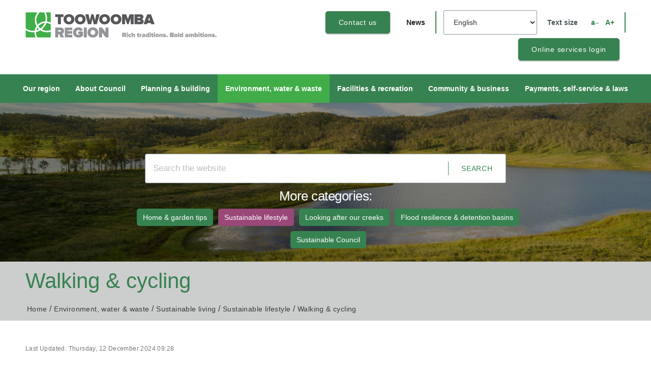

--- FILE ---
content_type: text/html; charset=utf-8
request_url: https://www.tr.qld.gov.au/environment-water-waste/sustainable-living/sustainable-lifestyle/5482-walk-and-cycle
body_size: 22431
content:

<!DOCTYPE html>
<html xmlns="http://www.w3.org/1999/xhtml" xml:lang="en-gb"
      lang="en-gb" dir="ltr">
<head>
    <meta name="viewport" content="width=device-width, initial-scale=1.0"/>
    <meta http-equiv="X-UA-Compatible" content="IE=9; IE=8; IE=7; IE=Edge;">
    <meta charset="utf-8">
	<meta name="description" content="Local government information for the beautiful areas between Yarraman and Clifton, Millmerran and Toowoomba.">
	<meta name="generator" content="Joomla! - Open Source Content Management">
	<title>Walking &amp; cycling</title>
	<link href="https://www.tr.qld.gov.au/search?format=opensearch" rel="search" title="OpenSearch Toowoomba Region" type="application/opensearchdescription+xml">
	<link href="/favicon.ico" rel="icon" type="image/vnd.microsoft.icon">
	<link href="/media/vendor/bootstrap/css/bootstrap.min.css?5.3.2" rel="stylesheet" />
	<link href="/templates/toowoomba2022_prod/asset/css/fontawesome.css?7888fdaa70c7110f3c3c62309bc914d2" rel="lazy-stylesheet" /><noscript><link href="/templates/toowoomba2022_prod/asset/css/fontawesome.css?7888fdaa70c7110f3c3c62309bc914d2" rel="stylesheet" /></noscript>
	<link href="/media/vendor/joomla-custom-elements/css/joomla-alert.min.css?0.2.0" rel="stylesheet" />
	<link href="/media/com_rstbox/css/vendor/animate.min.css?7888fdaa70c7110f3c3c62309bc914d2" rel="stylesheet" />
	<link href="/media/com_rstbox/css/engagebox.css?7888fdaa70c7110f3c3c62309bc914d2" rel="stylesheet" />
	<link href="/modules/mod_genesys_webchat/assets/css/chat-style.css" rel="stylesheet" />
	<link href="https://www.tr.qld.gov.au/modules/mod_page_feedback/css/page_feedback.css" rel="stylesheet" />
	<style>.eb-1 .eb-dialog{--eb-max-width:400px;--eb-height:auto;--eb-padding:0;--eb-border-radius:10px 10px 0 0;--eb-background-color:rgba(245, 245, 245, 1);--eb-text-color:rgba(0, 0, 0, 1);--eb-dialog-shadow:var(--eb-shadow-elevation);text-align:center;--eb-border-style:none;--eb-border-color:rgba(0, 0, 0, 0.4);--eb-border-width:1px;--eb-overlay-enabled:0;--eb-bg-image-enabled:0;--eb-background-image:none;}.eb-1.eb-inst{--eb-margin:0;justify-content:flex-end;align-items:flex-end;}.eb-1 .eb-close{--eb-close-button-inside:block;--eb-close-button-outside:none;--eb-close-button-icon:block;--eb-close-button-image:none;--eb-close-button-font-size:30px;--eb-close-button-color:rgba(41, 41, 41, 1);--eb-close-button-hover-color:rgba(0, 0, 0, 1);}.eb-1 .eb-dialog .eb-container{justify-content:center;min-height:100%;display:flex;flex-direction:column;}@media screen and (max-width: 1024px){.eb-1 .eb-dialog{--eb-height:auto;--eb-bg-image-enabled:inherit;--eb-background-image:none;}}@media screen and (max-width: 575px){.eb-1 .eb-dialog{--eb-height:auto;--eb-bg-image-enabled:inherit;--eb-background-image:none;}}</style>
	<style>.eb-1 {
                --animation_duration: 300ms;

            }
        </style>
	<style>.eb-1 {
     font-size: 14px;
}

.eb-1 .top {
     background: #ffffff;
     padding: 45px 34px;
}

.eb-1 .top .eb-mast-head {
    margin-bottom: 13px;
}

.eb-1 .top .eb-title {
    font-size: 60px;
    font-weight: 700;
    line-height: 69px;
    margin: 0;
}

.eb-1 .top .eb-description {
    margin-top: 9px;
}

.eb-1 .bottom {
    position: relative;
}

.eb-1 .bottom .eb-btn {
    background: #379357;
    color: #fff;
    font-size: 16px;
    border-radius: 0;
    padding: 16.5px 24px;
    width: calc(100% - 100px);
    margin: 0 50px;
    position: absolute;
    bottom: 50px;
    left: 0;
}

@media only screen and (max-width: 576px) {
     .eb-1 .top {
          padding: 24px;
     }

     .eb-1 .top .eb-title {
          font-size: 40px;
     }

     .eb-1 .eb-dialog {
           margin: 0 !important;
     }
}</style>
<script type="application/json" class="joomla-script-options new">{"skipto-settings":{"settings":{"skipTo":{"enableActions":false,"enableHeadingLevelShortcuts":false,"accesskey":"9","displayOption":"popup","buttonLabel":"Keyboard Navigation","buttonTooltipAccesskey":"Access key is $key","landmarkGroupLabel":"Landmarks","headingGroupLabel":"Page Outline","mofnGroupLabel":" ($m of $n)","headingLevelLabel":"Heading level","mainLabel":"Main","searchLabel":"Search","navLabel":"Navigation","regionLabel":"Region","asideLabel":"Aside","footerLabel":"Footer","headerLabel":"Header","formLabel":"Form","msgNoLandmarksFound":"No landmarks to skip to","msgNoHeadingsFound":"No headings to skip to","headings":"h1, h2, h3","landmarks":"main, nav, search, aside, header, footer, form"}}},"bootstrap.modal":{".selector":{"keyboard":true,"focus":true}},"joomla.jtext":{"MOD_FINDER_SEARCH_VALUE":"Search &hellip;","ERROR":"Error","MESSAGE":"Message","NOTICE":"Notice","WARNING":"Warning","JCLOSE":"Close","JOK":"OK","JOPEN":"Open"},"system.paths":{"root":"","rootFull":"https:\/\/www.tr.qld.gov.au\/","base":"","baseFull":"https:\/\/www.tr.qld.gov.au\/"},"csrf.token":"54430b214817282539a292f3beb98b68"}</script>
	<script src="/media/system/js/core.min.js?37ffe4186289eba9c5df81bea44080aff77b9684"></script>
	<script src="/media/vendor/bootstrap/js/bootstrap-es5.min.js?5.3.2" nomodule defer></script>
	<script src="/media/com_finder/js/finder-es5.min.js?e6d3d1f535e33b5641e406eb08d15093e7038cc2" nomodule defer></script>
	<script src="/media/system/js/messages-es5.min.js?c29829fd2432533d05b15b771f86c6637708bd9d" nomodule defer></script>
	<script src="/media/vendor/skipto/js/skipto.min.js?4.1.7" defer></script>
	<script src="/media/vendor/bootstrap/js/alert.min.js?5.3.2" type="module"></script>
	<script src="/media/vendor/bootstrap/js/button.min.js?5.3.2" type="module"></script>
	<script src="/media/vendor/bootstrap/js/carousel.min.js?5.3.2" type="module"></script>
	<script src="/media/vendor/bootstrap/js/collapse.min.js?5.3.2" type="module"></script>
	<script src="/media/vendor/bootstrap/js/dropdown.min.js?5.3.2" type="module"></script>
	<script src="/media/vendor/bootstrap/js/modal.min.js?5.3.2" type="module"></script>
	<script src="/media/vendor/bootstrap/js/offcanvas.min.js?5.3.2" type="module"></script>
	<script src="/media/vendor/bootstrap/js/popover.min.js?5.3.2" type="module"></script>
	<script src="/media/vendor/bootstrap/js/scrollspy.min.js?5.3.2" type="module"></script>
	<script src="/media/vendor/bootstrap/js/tab.min.js?5.3.2" type="module"></script>
	<script src="/media/vendor/bootstrap/js/toast.min.js?5.3.2" type="module"></script>
	<script src="/media/vendor/jquery/js/jquery.min.js?3.7.1"></script>
	<script src="/media/legacy/js/jquery-noconflict.min.js?647005fc12b79b3ca2bb30c059899d5994e3e34d"></script>
	<script src="/templates/toowoomba2022_prod/asset/js/index.min.js?7888fdaa70c7110f3c3c62309bc914d2" async></script>
	<script src="/media/mod_menu/js/menu-es5.min.js?7888fdaa70c7110f3c3c62309bc914d2" nomodule defer></script>
	<script src="/media/com_finder/js/finder.min.js?a2c3894d062787a266d59d457ffba5481b639f64" type="module"></script>
	<script src="/media/system/js/messages.min.js?7f7aa28ac8e8d42145850e8b45b3bc82ff9a6411" type="module"></script>
	<script src="/media/com_rstbox/js/engagebox.js?7888fdaa70c7110f3c3c62309bc914d2"></script>
	<script src="https://cdn.gtranslate.net/widgets/latest/dropdown.js" data-gt-orig-url="/environment-water-waste/sustainable-living/sustainable-lifestyle/5482-walk-and-cycle" data-gt-orig-domain="www.tr.qld.gov.au" data-gt-widget-id="1060" defer></script>
	<script src="/modules/mod_genesys_webchat/assets/js/chat-hide.js"></script>
	<script src="https://www.tr.qld.gov.au/modules/mod_page_feedback/js/page_feedback.js"></script>
	<script>window.gtranslateSettings = window.gtranslateSettings || {};window.gtranslateSettings['1061'] = {"default_language":"en","languages":["en","es","de","it","fr"],"url_structure":"none","wrapper_selector":"#gt-wrapper-1061","globe_size":60,"flag_size":"16","flag_style":"2d","custom_domains":null,"float_switcher_open_direction":"top","switcher_open_direction":"bottom","native_language_names":"0","add_new_line":1,"select_language_label":"Select Language","detect_browser_language":0,"custom_css":"","alt_flags":[],"switcher_horizontal_position":"left","switcher_vertical_position":"bottom","horizontal_position":"inline","vertical_position":"inline"};</script>
	<script>window.gtranslateSettings = window.gtranslateSettings || {};window.gtranslateSettings['1060'] = {"default_language":"en","languages":["en","ar","zh-TW","hr","cs","da","nl","fi","fr","de","el","hi","it","ja","ko","pl","pt","ro","ru","es","sv","tl","id","sr","sk","sl","uk","vi","hu","th","tr","fa","af","sw","yi","bs","lo","mi","so","ta","su","haw","ku","ps","sd"],"url_structure":"none","wrapper_selector":"#gt-wrapper-1060","globe_size":60,"flag_size":16,"flag_style":"2d","custom_domains":null,"float_switcher_open_direction":"top","switcher_open_direction":"top","native_language_names":0,"add_new_line":1,"select_language_label":"Select Language","detect_browser_language":0,"custom_css":"","alt_flags":[],"switcher_horizontal_position":"left","switcher_vertical_position":"bottom","horizontal_position":"inline","vertical_position":"inline"};</script>
	<meta name="twitter:title" content="Walking &amp; cycling">
<meta name="twitter:card" content="summary">
<meta name="twitter:site" content="@toowoombaregion">
<meta name="twitter:creator" content="@toowoombaregion">
<meta name="twitter:url" content="https://www.tr.qld.gov.au/environment-water-waste/sustainable-living/sustainable-lifestyle/5482-walk-and-cycle">
<meta name="twitter:description" content="Reduce your carbon footprint by leaving the car at home. Walk or cycle to your destination and save money on fuel and parking while improving your health and the environment.&nbsp;Find out more about our&nbsp;extensive pathway system.
To report a cycling issue or safety hazard please report the issue to our customer service team via our&nbsp;online self-service&nbsp;page.
Related links
Walking paths &amp; tracks
Recreational cycling
Park and indoor fitness classes (the CHANGE project)
Toowoomba cycling criterium track
Bushwalking, lakes and dams
Healthy living courses, videos and coaching
Seed to feed (grow your own organic gardening classes)">
<meta name="twitter:image" content="https://www.tr.qld.gov.au/images/400-enviroWaterWaste/440-sustainableLiving/Walkingandcyclingarticle.jpg#joomlaImage://local-images/400-enviroWaterWaste/440-sustainableLiving/Walkingandcyclingarticle.jpg?width=640&amp;height=476">
<meta property="og:title" content="Walking &amp; cycling"/>
<meta property="og:type" content="article"/>
<meta property="og:url" content="https://www.tr.qld.gov.au/environment-water-waste/sustainable-living/sustainable-lifestyle/5482-walk-and-cycle"/>
<meta property="og:image" content="https://www.tr.qld.gov.au/images/400-enviroWaterWaste/440-sustainableLiving/Walkingandcyclingarticle.jpg#joomlaImage://local-images/400-enviroWaterWaste/440-sustainableLiving/Walkingandcyclingarticle.jpg?width=640&amp;height=476"/>
<meta property="og:site_name" content="Toowoomba Region"/>
<meta property="og:description" content="Reduce your carbon footprint by leaving the car at home. Walk or cycle to your destination and save money on fuel and parking while improving your health and the environment.&nbsp;Find out more about our&nbsp;extensive pathway system.
To report a cycling issue or safety hazard please report the issue to our customer service team via our&nbsp;online self-service&nbsp;page.
Related links
Walking paths &amp; tracks
Recreational cycling
Park and indoor fitness classes (the CHANGE project)
Toowoomba cycling criterium track
Bushwalking, lakes and dams
Healthy living courses, videos and coaching
Seed to feed (grow your own organic gardening classes)"/>

    <!--[if lt IE 9]>
    <script src="/media/jui/js/html5.js"></script>
    <![endif]-->
    <link rel="stylesheet" href="/templates/toowoomba2022_prod/asset/css/style.min.css">
	<script async defer src="https://tools.luckyorange.com/core/lo.js?site-id=4a6e88dd"></script>
</head>

<body class=" one_column  com_content view-article ">
    
 <!-- Header -->
    <header class="page-head" aria-label="Page header">
        <div class="wrapper">
            <div class="inner-wrapper">
                <div class="page-head-top">
                    <a href="/" id="logo"><h1 style="margin: 0px 0px -16px 0px;"><img
                            src="/templates/toowoomba2022_prod/asset/img/logo.webp"
                            alt="Toowoomba Regional Council Logo"
                            class="page-head__logo"/></h1>
                            <h1 style="margin: 12px 0px -6px 0px;"><img
                            src="/templates/toowoomba2022_prod/asset/img/logo-mobile.webp"
                            alt="Toowoomba Regional Council Logo"
                            class="page-head__logo mobile-only"/></h1>
                    </a>
                    <div class="page-head-top__nav" role="navigation" aria-label="Top page quick menu">
                        

	<ul class="menu" role="list">
	<li class="nav-item item-106" role="listitem"><a href="/about-council/contact-us/phone-numbers-email-postal-address/11058-contact-us" class="btn-contact">Contact us</a></li><li class="nav-item item-413" role="listitem"><a href="/about-council/news-publications/media-releases" >News</a></li></ul>

<div class="moduletable ">
        <div class="gtranslate_wrapper" id="gt-wrapper-1060"></div></div>
<div class="moduletable  resize tabletHide mobileHide">
        
<div id="mod-custom815" class="mod-custom custom">
    <ul>
<li>Text size</li>
<li class="decreaseFont"><a href="#" id="decrease-font" title="Text size decrease" onclick="fontResizer.down(); return false;">a–</a></li>
<li class="increasefont"><a href="#" id="increase-font" title="Text size increase" onclick="fontResizer.up(); return false;">A+</a></li>
</ul></div>
</div>

<nav class="navbar navbar-expand-md" aria-label="Top menu - right">
    <button class="navbar-toggler navbar-toggler-right" type="button" data-bs-toggle="collapse" data-bs-target="#navbar1092" aria-controls="navbar1092" aria-expanded="false" aria-label="Toggle Navigation">
        <span class="icon-menu" aria-hidden="true"></span>
    </button>
    <div class="collapse navbar-collapse" id="navbar1092">
        <ul class="mod-menu mod-list nav topMenuRight">
<li class="nav-item item-1497"><a href="https://my.tr.qld.gov.au/ePathway/Production/Web/Login/Login.aspx" class="btn-contact" target="_blank" rel="noopener noreferrer">Online services login</a></li></ul>
    </div>
</nav>

                    </div>

                    <div class="btn-menu">
                        <div class="icons-toggle"><span></span><span></span><span></span><span></span></div>
                    </div>
                </div>

                <div class="page-head-bottom-menus">
                    <div class="menu-hamburger" role="navigation" aria-label="Primary navigation for mobile only">
                        

	<ul class="menu" role="list">
	<li class="nav-item item-161 deeper parent" role="listitem"><a href="/our-region" >Our region</a><ul class="mod-menu__sub list-unstyled small" role="list"><li class="nav-item item-169 deeper parent" role="listitem"><a href="/our-region/major-projects" >Major projects</a><ul class="mod-menu__sub list-unstyled small" role="list"><li class="nav-item item-206" role="listitem"><a href="/our-region/major-projects/environment-community" >Environment &amp; community</a></li><li class="nav-item item-207" role="listitem"><a href="/our-region/major-projects/infrastructure" >Infrastructure</a></li><li class="nav-item item-208" role="listitem"><a href="/our-region/major-projects/planning-development" >Planning &amp; development</a></li><li class="nav-item item-801" role="listitem"><a href="/our-region/major-projects/water-waste" >Water &amp; waste</a></li><li class="nav-item item-777" role="listitem"><a href="/our-region/major-projects/advocacy" >Advocacy for our region</a></li><li class="nav-item item-210" role="listitem"><a href="/about-council/contact-us/have-your-say" >Have your say (link)</a></li></ul></li><li class="nav-item item-170 deeper parent" role="listitem"><a href="/our-region/transport" >Transport</a><ul class="mod-menu__sub list-unstyled small" role="list"><li class="nav-item item-211" role="listitem"><a href="/our-region/transport/airports" >Airports &amp; aerodromes</a></li><li class="nav-item item-212" role="listitem"><a href="/our-region/transport/buses" >Buses</a></li><li class="nav-item item-213" role="listitem"><a href="/our-region/transport/cycling-walking" >Cycling &amp; walking</a></li><li class="nav-item item-383" role="listitem"><a href="/our-region/transport/roads-parking" >Roads &amp; parking</a></li><li class="nav-item item-214" role="listitem"><a href="/about-council/news-publications/current-roadworks" >Current roadworks (link)</a></li></ul></li><li class="nav-item item-171 deeper parent" role="listitem"><a href="/our-region/living-here" >Living here</a><ul class="mod-menu__sub list-unstyled small" role="list"><li class="nav-item item-215" role="listitem"><a href="/our-region/living-here/new-residents" >New residents</a></li><li class="nav-item item-216" role="listitem"><a href="/our-region/living-here/our-towns" >Our towns</a></li><li class="nav-item item-217" role="listitem"><a href="/our-region/living-here/community-partnerships" >Community partnerships</a></li><li class="nav-item item-219" role="listitem"><a href="/our-region/living-here/animals" >Animals</a></li></ul></li><li class="nav-item item-173 deeper parent" role="listitem"><a href="/our-region/history" >History</a><ul class="mod-menu__sub list-unstyled small" role="list"><li class="nav-item item-517" role="listitem"><a href="/our-region/history/indigenous-history" >Indigenous history</a></li><li class="nav-item item-225" role="listitem"><a href="/our-region/history/notable-characters-mayors-council-history" >Notable characters, past mayors and Council history</a></li><li class="nav-item item-226" role="listitem"><a href="/our-region/history/historic-locations" >Historic locations</a></li><li class="nav-item item-318" role="listitem"><a href="https://www.tr.qld.gov.au/facilities-recreation/theatres-galleries/museums-historical-villages-memorials" >Historical villages &amp; memorials (link)</a></li></ul></li><li class="nav-item item-172 deeper parent" role="listitem"><a href="/our-region/discover" >Discover our region</a><ul class="mod-menu__sub list-unstyled small" role="list"><li class="nav-item item-220" role="listitem"><a href="/our-region/discover/attractions" >Attractions</a></li><li class="nav-item item-221" role="listitem"><a href="/our-region/discover/visitor-info-centres" >Visitor info centres</a></li><li class="nav-item item-223" role="listitem"><a href="/our-region/discover/qld-tourism-website" >Tourism websites</a></li></ul></li><li class="nav-item item-168 deeper parent" role="listitem"><a href="/our-region/whats-on" >What's on</a><ul class="mod-menu__sub list-unstyled small" role="list"><li class="nav-item item-204" role="listitem"><a href="/our-region/whats-on/events" >Events &amp; special days</a></li><li class="nav-item item-205" role="listitem"><a href="/our-region/whats-on/tcof" >Toowoomba Carnival of Flowers</a></li></ul></li></ul></li><li class="nav-item item-162 deeper parent" role="listitem"><a href="/about-council" >About Council</a><ul class="mod-menu__sub list-unstyled small" role="list"><li class="nav-item item-174 deeper parent" role="listitem"><a href="/about-council/contact-us" >Contact us</a><ul class="mod-menu__sub list-unstyled small" role="list"><li class="nav-item item-229" role="listitem"><a href="/about-council/contact-us/phone-numbers-email-postal-address" >Contact Council</a></li><li class="nav-item item-230" role="listitem"><a href="/about-council/contact-us/complaints-compliments" >Complaints &amp; compliments</a></li><li class="nav-item item-231" role="listitem"><a href="/payments-self-service-laws/request-a-service-subscribe/online-service-request" >Request a service (link)</a></li><li class="nav-item item-232" role="listitem"><a href="/about-council/contact-us/have-your-say" >Have your say</a></li></ul></li><li class="nav-item item-175 deeper parent" role="listitem"><a href="/about-council/news-publications" >News &amp; publications</a><ul class="mod-menu__sub list-unstyled small" role="list"><li class="nav-item item-233" role="listitem"><a href="/about-council/news-publications/media-releases" >Media releases</a></li><li class="nav-item item-234" role="listitem"><a href="/about-council/news-publications/public-notices" >Public notices</a></li><li class="nav-item item-235" role="listitem"><a href="/about-council/news-publications/video-news" >Latest videos and livestreams</a></li><li class="nav-item item-236" role="listitem"><a href="/about-council/news-publications/current-roadworks" >Current roadworks</a></li><li class="nav-item item-237" role="listitem"><a href="/payments-self-service-laws/request-a-service-subscribe/subscribe-to-a-newsletter" >Newsletters (link)</a></li></ul></li><li class="nav-item item-176 deeper parent" role="listitem"><a href="/about-council/councillors-meetings" >Councillors &amp; meetings</a><ul class="mod-menu__sub list-unstyled small" role="list"><li class="nav-item item-238" role="listitem"><a href="/about-council/councillors-meetings/introducing-councillors" >Introducing Councillors</a></li><li class="nav-item item-239" role="listitem"><a href="/about-council/councillors-meetings/council-ordinary-meeting-minutes-agendas" >Council meetings</a></li><li class="nav-item item-241" role="listitem"><a href="/about-council/councillors-meetings/advisory-committees" >Advisory committees</a></li></ul></li><li class="nav-item item-177 deeper parent" role="listitem"><a href="/about-council/council-governance" >Council governance</a><ul class="mod-menu__sub list-unstyled small" role="list"><li class="nav-item item-1747" role="listitem"><a href="/about-council/council-governance/ceo-gm-listings" >CEO &amp; General Managers</a></li><li class="nav-item item-599" role="listitem"><a href="/about-council/council-governance/council-policies" >Council policies</a></li><li class="nav-item item-242" role="listitem"><a href="/about-council/council-governance/elections" >Elections</a></li><li class="nav-item item-245" role="listitem"><a href="/about-council/council-governance/delegations" >Delegations</a></li><li class="nav-item item-246" role="listitem"><a href="/about-council/council-governance/right-to-information" >Right to information</a></li><li class="nav-item item-247" role="listitem"><a href="/about-council/council-governance/plans-strategy-reports" >Plans, strategy &amp; reports</a></li></ul></li><li class="nav-item item-178 deeper parent" role="listitem"><a href="/about-council/sister-cities" >International relationships</a><ul class="mod-menu__sub list-unstyled small" role="list"><li class="nav-item item-504" role="listitem"><a href="/about-council/sister-cities/sister-cities-international-relationships" >Sister cities &amp; international relationships</a></li></ul></li><li class="nav-item item-179 deeper parent" role="listitem"><a href="/about-council/jobs-at-council" >Working at Council</a><ul class="mod-menu__sub list-unstyled small" role="list"><li class="nav-item item-251" role="listitem"><a href="/about-council/jobs-at-council/current-vacancies" >Jobs at Council</a></li><li class="nav-item item-252" role="listitem"><a href="/about-council/jobs-at-council/trainees-apprentices-work-experience" >Trainees, apprentices &amp; work experience</a></li><li class="nav-item item-253" role="listitem"><a href="/about-council/jobs-at-council/scholarships-bursaries" >Scholarships, bursaries &amp; competitions</a></li><li class="nav-item item-254" role="listitem"><a href="/about-council/jobs-at-council/volunteering" >Volunteering</a></li><li class="nav-item item-610" role="listitem"><a href="/about-council/jobs-at-council/undergraduate-graduate-programs-generator-program" >Undergraduate &amp; graduate programs</a></li></ul></li></ul></li><li class="nav-item item-597 deeper parent" role="listitem"><a href="/planning-building" >Planning &amp; building</a><ul class="mod-menu__sub list-unstyled small" role="list"><li class="nav-item item-181 deeper parent" role="listitem"><a href="/planning-building/development-applications-approvals" >Development applications &amp; approvals</a><ul class="mod-menu__sub list-unstyled small" role="list"><li class="nav-item item-261" role="listitem"><a href="/planning-building/development-applications-approvals/application-requirements-process" >Application requirements &amp; process</a></li><li class="nav-item item-262" role="listitem"><a href="/planning-building/development-applications-approvals/building" >Building</a></li><li class="nav-item item-263" role="listitem"><a href="/planning-building/development-applications-approvals/plumbing" >Plumbing</a></li><li class="nav-item item-264" role="listitem"><a href="/planning-building/development-applications-approvals/advice-having-your-say" >Advice &amp; having your say</a></li><li class="nav-item item-265" role="listitem"><a href="/planning-building/development-applications-approvals/fees-charges" >Fees &amp; charges</a></li></ul></li><li class="nav-item item-182 deeper parent" role="listitem"><a href="/planning-building/land-zoning" >Land, zoning &amp; heritage</a><ul class="mod-menu__sub list-unstyled small" role="list"><li class="nav-item item-267" role="listitem"><a href="/planning-building/land-zoning/zoning-land-use-approvals" >Zoning &amp; land use approvals</a></li><li class="nav-item item-269" role="listitem"><a href="/planning-building/land-zoning/subdividing-land" >Subdividing land</a></li><li class="nav-item item-270" role="listitem"><a href="/planning-building/land-zoning/heritage-character-considerations" >Heritage &amp; character considerations</a></li><li class="nav-item item-591" role="listitem"><a href="/planning-building/land-zoning/running-a-business" >Running a business from home</a></li></ul></li><li class="nav-item item-1488 deeper parent" role="listitem"><a href="/planning-building/scheme-strategies" >Planning scheme, tools &amp; strategies</a><ul class="mod-menu__sub list-unstyled small" role="list"><li class="nav-item item-1489" role="listitem"><a href="/planning-building/scheme-strategies/planning-scheme" >Planning Scheme</a></li><li class="nav-item item-1490" role="listitem"><a href="/planning-building/scheme-strategies/master-local-plans" >Master &amp; local plans</a></li><li class="nav-item item-268" role="listitem"><a href="/planning-building/scheme-strategies/overlays" >Overlays</a></li><li class="nav-item item-1493" role="listitem"><a href="/planning-building/scheme-strategies/statistics-reports" >Statistics, reports &amp; development tracking</a></li><li class="nav-item item-1492" role="listitem"><a href="/payments-self-service-laws/web-apps/mapping" >Mapping</a></li><li class="nav-item item-1555" role="listitem"><a href="https://developmenti.tr.qld.gov.au/" >Development.i (link)</a></li></ul></li><li class="nav-item item-256 deeper parent" role="listitem"><a href="/planning-building/buying-selling-property" >Buying &amp; selling property</a><ul class="mod-menu__sub list-unstyled small" role="list"><li class="nav-item item-1531" role="listitem"><a href="/planning-building/buying-selling-property/changing-ownership" >Changing ownership</a></li><li class="nav-item item-1532" role="listitem"><a href="/planning-building/buying-selling-property/researching-a-property" >Researching a property</a></li><li class="nav-item item-1533" role="listitem"><a href="/planning-building/buying-selling-property/building-plans-searches" >Building plans &amp; searches</a></li><li class="nav-item item-1556" role="listitem"><a href="https://maps.tr.qld.gov.au/WAB/FloorLevelPortal/" >Flood risk information portal (link)</a></li></ul></li><li class="nav-item item-593 deeper parent" role="listitem"><a href="/planning-building/building-home-improvements" >Building &amp; home improvements</a><ul class="mod-menu__sub list-unstyled small" role="list"><li class="nav-item item-1536" role="listitem"><a href="/planning-building/building-home-improvements/extensions-additions" >Building or extending a house</a></li><li class="nav-item item-1534" role="listitem"><a href="/planning-building/building-home-improvements/renovations-improvements" >Renovations &amp; improvements</a></li><li class="nav-item item-1438" role="listitem"><a href="/planning-building/building-home-improvements/complying-with-approvals-regulations" >Complying with approvals &amp; regulations</a></li></ul></li><li class="nav-item item-259 deeper parent" role="listitem"><a href="/planning-building/rural-properties" >Rural properties</a><ul class="mod-menu__sub list-unstyled small" role="list"><li class="nav-item item-1552" role="listitem"><a href="/planning-building/rural-properties/rural-buildings-subdivisions" >Rural subdivision &amp; building</a></li><li class="nav-item item-1553" role="listitem"><a href="/planning-building/rural-properties/rural-businesses-industries" >Rural businesses</a></li></ul></li></ul></li><li class="nav-item item-164 active deeper parent" role="listitem"><a href="/environment-water-waste" >Environment, water &amp; waste</a><ul class="mod-menu__sub list-unstyled small" role="list"><li class="nav-item item-183 deeper parent" role="listitem"><a href="/environment-water-waste/waste-recycling" >Waste &amp; recycling</a><ul class="mod-menu__sub list-unstyled small" role="list"><li class="nav-item item-1494" role="listitem"><a href="https://www.tr.qld.gov.au/environment-water-waste/waste-recycling/household-waste-collection-wheelie-bins/9264-waste-bin-day" >Find your bin day</a></li><li class="nav-item item-1660" role="listitem"><a href="https://sitelet.recyclemate.com.au/sitelet/23" >Recycle Mate - what goes in which bin</a></li><li class="nav-item item-272" role="listitem"><a href="/environment-water-waste/waste-recycling/household-waste-collection-wheelie-bins" >Household waste collection &amp; wheelie bins</a></li><li class="nav-item item-273" role="listitem"><a href="/environment-water-waste/waste-recycling/waste-facilities-rubbish-tips" >Waste facilities (rubbish tips)</a></li><li class="nav-item item-274" role="listitem"><a href="/environment-water-waste/waste-recycling/recycling-tips" >Recycling tips</a></li><li class="nav-item item-275" role="listitem"><a href="/environment-water-waste/waste-recycling/hazardous-waste" >Hazardous waste</a></li></ul></li><li class="nav-item item-184 deeper parent" role="listitem"><a href="/environment-water-waste/water-sources-supply-storage-levels" >Water sources, supply &amp; storage levels</a><ul class="mod-menu__sub list-unstyled small" role="list"><li class="nav-item item-1482" role="listitem"><a href="/environment-water-waste/water-sources-supply-storage-levels/water-sources-supply-storage-levels" >Dam levels &amp; daily use</a></li><li class="nav-item item-279" role="listitem"><a href="/environment-water-waste/water-sources-supply-storage-levels/dams-bores" >Water sources &amp; supply</a></li><li class="nav-item item-805" role="listitem"><a href="/environment-water-waste/water-sources-supply-storage-levels/water-restrictions-conservation" >Water restrictions &amp; conservation</a></li><li class="nav-item item-808" role="listitem"><a href="/environment-water-waste/water-sources-supply-storage-levels/water-testing-services" >Water testing services</a></li></ul></li><li class="nav-item item-185 deeper parent" role="listitem"><a href="/environment-water-waste/trees-plants-wildlife" >Trees, plants &amp; wildlife</a><ul class="mod-menu__sub list-unstyled small" role="list"><li class="nav-item item-286" role="listitem"><a href="/environment-water-waste/trees-plants-wildlife/trees" >Trees</a></li><li class="nav-item item-287" role="listitem"><a href="/environment-water-waste/trees-plants-wildlife/living-with-wildlife" >Living with wildlife</a></li><li class="nav-item item-288" role="listitem"><a href="/environment-water-waste/trees-plants-wildlife/pests-weeds" >Pests &amp; weeds (biosecurity)</a></li></ul></li><li class="nav-item item-186 active deeper parent" role="listitem"><a href="/environment-water-waste/sustainable-living" >Sustainable living</a><ul class="mod-menu__sub list-unstyled small" role="list"><li class="nav-item item-290" role="listitem"><a href="/environment-water-waste/sustainable-living/home-garden-tips" >Home &amp; garden tips</a></li><li class="nav-item item-291 current active" role="listitem"><a href="/environment-water-waste/sustainable-living/sustainable-lifestyle" aria-current="location">Sustainable lifestyle</a></li><li class="nav-item item-292" role="listitem"><a href="/environment-water-waste/sustainable-living/looking-after-our-creeks" >Looking after our creeks</a></li><li class="nav-item item-293" role="listitem"><a href="/environment-water-waste/sustainable-living/flood-resilience-detention-basins" >Flood resilience &amp; detention basins</a></li><li class="nav-item item-1408" role="listitem"><a href="/environment-water-waste/sustainable-living/sustainable-council" >Sustainable Council</a></li></ul></li><li class="nav-item item-507 deeper parent" role="listitem"><a href="/environment-water-waste/wastewater" >Sewerage &amp; wastewater</a><ul class="mod-menu__sub list-unstyled small" role="list"><li class="nav-item item-508" role="listitem"><a href="/environment-water-waste/wastewater/wastewater-collection-treatment" >Wastewater</a></li><li class="nav-item item-276" role="listitem"><a href="/environment-water-waste/wastewater/commercial-trade-waste" >Liquid trade waste</a></li></ul></li></ul></li><li class="nav-item item-165 deeper parent" role="listitem"><a href="/facilities-recreation" >Facilities &amp; recreation</a><ul class="mod-menu__sub list-unstyled small" role="list"><li class="nav-item item-187 deeper parent" role="listitem"><a href="/facilities-recreation/libraries" >Libraries</a><ul class="mod-menu__sub list-unstyled small" role="list"><li class="nav-item item-294" role="listitem"><a href="/facilities-recreation/libraries/library-locations-open-hours" >Library locations &amp; opening hours</a></li><li class="nav-item item-295" role="listitem"><a href="/facilities-recreation/libraries/search-catalog-renew-books" >Search catalogue &amp; renew books</a></li><li class="nav-item item-410" role="listitem"><a href="/facilities-recreation/libraries/using-your-library" >Using your library</a></li><li class="nav-item item-296" role="listitem"><a href="/facilities-recreation/libraries/elibrary" >eLibrary</a></li><li class="nav-item item-297" role="listitem"><a href="/facilities-recreation/libraries/libraryprograms" >Library programs &amp; events</a></li><li class="nav-item item-298" role="listitem"><a href="/facilities-recreation/libraries/specialcollectionsservices" >Special collections &amp; services</a></li></ul></li><li class="nav-item item-188 deeper parent" role="listitem"><a href="/facilities-recreation/parks-gardens" >Parks &amp; gardens</a><ul class="mod-menu__sub list-unstyled small" role="list"><li class="nav-item item-1310" role="listitem"><a href="/facilities-recreation/parks-gardens/parks-by-location?catid=0" >Parks by location</a></li><li class="nav-item item-300" role="listitem"><a href="/facilities-recreation/parks-gardens/dog-off-leash-areas" >Dog off-leash areas</a></li><li class="nav-item item-569" role="listitem"><a href="/facilities-recreation/parks-gardens/plant-nurseries" >Plant nurseries</a></li><li class="nav-item item-301" role="listitem"><a href="/facilities-recreation/parks-gardens/booking-parks" >Park bookings</a></li><li class="nav-item item-858" role="listitem"><a href="/facilities-recreation/parks-gardens/park-open-space-requests" >Park &amp; open space requests</a></li></ul></li><li class="nav-item item-189 deeper parent" role="listitem"><a href="/facilities-recreation/sport-recreation" >Sport &amp; recreation</a><ul class="mod-menu__sub list-unstyled small" role="list"><li class="nav-item item-779" role="listitem"><a href="/facilities-recreation/sport-recreation/walks-trails" >Walking &amp; cycling tracks</a></li><li class="nav-item item-304" role="listitem"><a href="/facilities-recreation/sport-recreation/swimming-pools-gyms" >Pools, gyms &amp; indoor sports centres</a></li><li class="nav-item item-303" role="listitem"><a href="/facilities-recreation/sport-recreation/fields-outdoor-recreation" >Sporting fields &amp; clubs</a></li><li class="nav-item item-778" role="listitem"><a href="/community-business/educational/healthy-living-change-project" >Healthy living programs (The Change Project) link</a></li><li class="nav-item item-307" role="listitem"><a href="/facilities-recreation/sport-recreation/lakes-dams" >Lakes, dams &amp; camping</a></li></ul></li><li class="nav-item item-191 deeper parent" role="listitem"><a href="/facilities-recreation/function-centres" >Function centres &amp; community venues</a><ul class="mod-menu__sub list-unstyled small" role="list"><li class="nav-item item-1050" role="listitem"><a href="/facilities-recreation/function-centres/function-venues" >Function venues</a></li><li class="nav-item item-1051" role="listitem"><a href="/facilities-recreation/function-centres/community-rooms" >Community rooms</a></li><li class="nav-item item-677" role="listitem"><a href="/facilities-recreation/function-centres/outdoor-spaces" >Outdoor spaces</a></li><li class="nav-item item-314" role="listitem"><a href="/facilities-recreation/function-centres/halls-community-centres" >Halls &amp; community centres</a></li></ul></li><li class="nav-item item-190 deeper parent" role="listitem"><a href="/facilities-recreation/cemeteries" >Cemeteries</a><ul class="mod-menu__sub list-unstyled small" role="list"><li class="nav-item item-522" role="listitem"><a href="/facilities-recreation/cemeteries/deceased-search" >Deceased search &amp; family history</a></li><li class="nav-item item-405" role="listitem"><a href="/facilities-recreation/cemeteries/cemetery-locations" >Cemetery locations</a></li><li class="nav-item item-310" role="listitem"><a href="/facilities-recreation/cemeteries/cemetery-services" >Cemetery services</a></li></ul></li><li class="nav-item item-192 deeper parent" role="listitem"><a href="/facilities-recreation/theatres-galleries" >Theatres &amp; galleries</a><ul class="mod-menu__sub list-unstyled small" role="list"><li class="nav-item item-315" role="listitem"><a href="/facilities-recreation/theatres-galleries/theatres" >Theatres</a></li><li class="nav-item item-316" role="listitem"><a href="/facilities-recreation/theatres-galleries/galleries" >Galleries</a></li><li class="nav-item item-317" role="listitem"><a href="/facilities-recreation/theatres-galleries/museums-historical-villages-memorials" >Museums, historical villages &amp; memorials</a></li></ul></li></ul></li><li class="nav-item item-166 deeper parent" role="listitem"><a href="/community-business" >Community &amp; business</a><ul class="mod-menu__sub list-unstyled small" role="list"><li class="nav-item item-193 deeper parent" role="listitem"><a href="/community-business/educational" >Educational</a><ul class="mod-menu__sub list-unstyled small" role="list"><li class="nav-item item-319" role="listitem"><a href="https://www.tr.qld.gov.au/facilities-recreation/theatres-galleries/galleries" >Art galleries (link)</a></li><li class="nav-item item-320" role="listitem"><a href="/facilities-recreation/libraries/libraryprograms" >Library programs &amp; events (link)</a></li><li class="nav-item item-321" role="listitem"><a href="/community-business/educational/healthy-living-change-project" >Healthy living (The Change Project)</a></li></ul></li><li class="nav-item item-195 deeper parent" role="listitem"><a href="/community-business/community-support" >Community support &amp; lifestyle</a><ul class="mod-menu__sub list-unstyled small" role="list"><li class="nav-item item-328" role="listitem"><a href="/community-business/community-support/disability-services" >Disability services</a></li><li class="nav-item item-329" role="listitem"><a href="/community-business/community-support/youth" >Youth</a></li><li class="nav-item item-330" role="listitem"><a href="/community-business/community-support/seniors" >Seniors</a></li><li class="nav-item item-327" role="listitem"><a href="/community-business/community-support/multicultural-services" >Multicultural services</a></li><li class="nav-item item-331" role="listitem"><a href="/community-business/community-support/community-resources" >Community resources - homelessness, wifi, meeting rooms, directory</a></li><li class="nav-item item-1045" role="listitem"><a href="/community-business/community-support/live-local-music" >Music</a></li></ul></li><li class="nav-item item-196 deeper parent" role="listitem"><a href="/community-business/community-safety" >Community safety</a><ul class="mod-menu__sub list-unstyled small" role="list"><li class="nav-item item-333" role="listitem"><a href="/community-business/community-safety/council-immunisation-clinics" >Council immunisation clinics</a></li><li class="nav-item item-334" role="listitem"><a href="/community-business/community-safety/public-safety" >Public safety</a></li><li class="nav-item item-335" role="listitem"><a href="/community-business/community-safety/managing-disasters" >Disaster contact information</a></li><li class="nav-item item-336" role="listitem"><a href="/community-business/community-safety/be-prepared-for-emergencies" >Be prepared for emergencies</a></li><li class="nav-item item-1088" role="listitem"><a href="/community-business/community-safety/recovering-from-a-disaster" >Recovering from a disaster</a></li></ul></li><li class="nav-item item-197 deeper parent" role="listitem"><a href="/community-business/business-support" >Business support</a><ul class="mod-menu__sub list-unstyled small" role="list"><li class="nav-item item-337" role="listitem"><a href="/community-business/business-support/tenders-contracts" >Tenders &amp; contracts</a></li><li class="nav-item item-340" role="listitem"><a href="/community-business/business-support/doing-business-with-council" >Doing business with Council</a></li><li class="nav-item item-341" role="listitem"><a href="/community-business/business-support/starting-growing-a-business" >Starting &amp; growing a business</a></li><li class="nav-item item-342" role="listitem"><a href="/community-business/business-support/business-awards-events-chambers-of-commerce" >Business awards, events &amp; chambers of commerce</a></li><li class="nav-item item-782" role="listitem"><a href="/community-business/business-support/filming-photography" >Filming &amp; photography</a></li></ul></li><li class="nav-item item-194 deeper parent" role="listitem"><a href="/community-business/grants-funding" >Grants &amp; funding</a><ul class="mod-menu__sub list-unstyled small" role="list"><li class="nav-item item-326" role="listitem"><a href="/community-business/grants-funding/apply-by-category" >Grant programs &amp; sponsorship</a></li></ul></li><li class="nav-item item-879 deeper parent" role="listitem"><a href="/community-business/invest" >Invest</a><ul class="mod-menu__sub list-unstyled small" role="list"><li class="nav-item item-600" role="listitem"><a href="/community-business/invest/economic-development" >Economic development</a></li><li class="nav-item item-895" role="listitem"><a href="/community-business/invest/cbd-pda" >Toowoomba CBD &amp; PDA areas</a></li><li class="nav-item item-896" role="listitem"><a href="/community-business/invest/online-economic-profile" >Demographic &amp; economic data profiles</a></li><li class="nav-item item-897" role="listitem"><a href="/community-business/invest/economic-development-partners" >Economic development partners</a></li><li class="nav-item item-1089" role="listitem"><a href="/community-business/invest/sponsorship-opportunities-with-council" >Sponsorship opportunities with Council</a></li></ul></li></ul></li><li class="nav-item item-167 deeper parent" role="listitem"><a href="/payments-self-service-laws" >Payments, self-service &amp; laws</a><ul class="mod-menu__sub list-unstyled small" role="list"><li class="nav-item item-198 deeper parent" role="listitem"><a href="/payments-self-service-laws/payments-rates" >Payments &amp; rates</a><ul class="mod-menu__sub list-unstyled small" role="list"><li class="nav-item item-343" role="listitem"><a href="/payments-self-service-laws/payments-rates/make-a-payment" >Make a payment / register</a></li><li class="nav-item item-344" role="listitem"><a href="/payments-self-service-laws/payments-rates/rates-charges-information" >Rates &amp; charges information</a></li><li class="nav-item item-345" role="listitem"><a href="/payments-self-service-laws/payments-rates/rebates-discounts" >Rebates &amp; discounts</a></li></ul></li><li class="nav-item item-199 deeper parent" role="listitem"><a href="/payments-self-service-laws/request-a-service-subscribe" >Request a service</a><ul class="mod-menu__sub list-unstyled small" role="list"><li class="nav-item item-346" role="listitem"><a href="/payments-self-service-laws/request-a-service-subscribe/online-service-request" >Online service request</a></li><li class="nav-item item-349" role="listitem"><a href="/payments-self-service-laws/request-a-service-subscribe/subscribe-to-a-newsletter" >Subscribe to a newsletter</a></li><li class="nav-item item-475" role="listitem"><a href="/about-council/contact-us/phone-numbers-email-postal-address" >Contact us (link)</a></li></ul></li><li class="nav-item item-200 deeper parent" role="listitem"><a href="/payments-self-service-laws/fees-charges" >Fees &amp; charges</a><ul class="mod-menu__sub list-unstyled small" role="list"><li class="nav-item item-350" role="listitem"><a href="/payments-self-service-laws/fees-charges/fees-charges-by-type" >Fees &amp; charges by type</a></li></ul></li><li class="nav-item item-201 deeper parent" role="listitem"><a href="/payments-self-service-laws/web-apps" >Web apps</a><ul class="mod-menu__sub list-unstyled small" role="list"><li class="nav-item item-354" role="listitem"><a href="/payments-self-service-laws/web-apps/pdonline" >Development.i</a></li><li class="nav-item item-592" role="listitem"><a href="/payments-self-service-laws/web-apps/mapping" >Mapping</a></li><li class="nav-item item-1428" role="listitem"><a href="/payments-self-service-laws/web-apps/mobile-apps" >Mobile apps</a></li><li class="nav-item item-356" role="listitem"><a href="https://toowoomba.spydus.com" target="_blank" rel="noopener noreferrer">Library catalogue (link)</a></li><li class="nav-item item-541" role="listitem"><a href="https://my.tr.qld.gov.au/ePathway/Production/Web/Default.aspx" target="_blank" rel="noopener noreferrer">Online self service (link)</a></li></ul></li><li class="nav-item item-203 deeper parent" role="listitem"><a href="/payments-self-service-laws/forms-info-sheets" >Forms &amp; info sheets</a><ul class="mod-menu__sub list-unstyled small" role="list"><li class="nav-item item-604" role="listitem"><a href="/payments-self-service-laws/forms-info-sheets/building-planning" >Planning &amp; building</a></li><li class="nav-item item-605" role="listitem"><a href="/payments-self-service-laws/forms-info-sheets/environment-water-waste" >Environment, water &amp; waste</a></li><li class="nav-item item-606" role="listitem"><a href="/payments-self-service-laws/forms-info-sheets/facilities-recreation" >Facilities &amp; recreation</a></li><li class="nav-item item-607" role="listitem"><a href="/payments-self-service-laws/forms-info-sheets/community-business" >Community &amp; business</a></li><li class="nav-item item-608" role="listitem"><a href="/payments-self-service-laws/forms-info-sheets/payments-self-service-laws" >Payments, self-service &amp; laws</a></li></ul></li><li class="nav-item item-202 deeper parent" role="listitem"><a href="/payments-self-service-laws/laws-permits" >Laws &amp; permits</a><ul class="mod-menu__sub list-unstyled small" role="list"><li class="nav-item item-602" role="listitem"><a href="/payments-self-service-laws/laws-permits/local-laws" >Business &amp; local laws</a></li><li class="nav-item item-601" role="listitem"><a href="/payments-self-service-laws/laws-permits/roads-footpaths-parking" >Roads, footpaths &amp; parking</a></li><li class="nav-item item-357" role="listitem"><a href="/our-region/living-here/animals" >Animal regulations (link)</a></li><li class="nav-item item-359" role="listitem"><a href="/payments-self-service-laws/laws-permits/food-hygiene" >Food &amp; hygiene</a></li><li class="nav-item item-360" role="listitem"><a href="/payments-self-service-laws/laws-permits/fences-pools-trees-vegetation" >Fences, pools, trees &amp; vegetation</a></li><li class="nav-item item-361" role="listitem"><a href="/payments-self-service-laws/laws-permits/noise-light-air-pollution" >Noise nuisances, pollution &amp; illegal dumping</a></li></ul></li></ul></li></ul>

<div class="moduletable ">
        

	<ul class="menu quickLinks" role="list">
	<li class="nav-item item-1497 active" role="listitem"><a href="https://my.tr.qld.gov.au/ePathway/Production/Web/Login/Login.aspx" class="btn-contact" target="_blank" rel="noopener noreferrer">Online services login</a></li></ul>

</div>
<div class="moduletable ">
        

	<ul class="menu quickLinks" role="list">
	<li class="nav-item item-910 deeper parent" role="listitem"><a href="#" class=" Iwantto">I want to (quick links)</a><ul class="mod-menu__sub list-unstyled small" role="list"><li class="nav-item item-1707" role="listitem"><a href="https://www.tr.qld.gov.au/payments-self-service-laws/request-a-service-subscribe/online-service-request/14501-online-services-2#ReportIssue" >Report an issue</a></li><li class="nav-item item-1234" role="listitem"><a href="/about-council/contact-us/phone-numbers-email-postal-address/11058-contact-us" class="btn-contact">Contact us</a></li><li class="nav-item item-1599" role="listitem"><a href="https://my.tr.qld.gov.au/ePathway/Production/Web/Login/Login.aspx" >My account login</a></li><li class="nav-item item-421" role="listitem"><a href="/payments-self-service-laws/payments-rates/make-a-payment" class=" bill">Pay a bill</a></li><li class="nav-item item-733" role="listitem"><a href="/payments-self-service-laws/request-a-service-subscribe/online-service-request/14501-online-services-2" >Use an online service</a></li><li class="nav-item item-427" role="listitem"><a href="/about-council/jobs-at-council/current-vacancies" >Search available jobs</a></li><li class="nav-item item-422" role="listitem"><a href="https://my.tr.qld.gov.au/TRC-Flow.html?flow-id=96f652bd-2178-4dc6-b9e6-c6200c2e1ed2" >Find a lost pet</a></li><li class="nav-item item-1487" role="listitem"><a href="/payments-self-service-laws/web-apps/mapping/12731-online-mapping-2" >Online mapping</a></li><li class="nav-item item-425" role="listitem"><a href="https://www.tr.qld.gov.au/facilities-recreation/parks-gardens/parks-by-location" >Find a park</a></li><li class="nav-item item-1748" role="listitem"><a href="https://disaster.tr.qld.gov.au/" >View the Disaster Dashboard</a></li></ul></li></ul>

</div>
<div class="moduletable  social tabletHide mobileHide">
            <h3 >Social</h3>        
<div id="mod-custom816" class="mod-custom custom">
    <p class="heading">Follow us</p>
<p><span><a href="https://www.youtube.com/user/ToowoombaRegion" target="_blank" rel="noopener noreferrer"><span class="icon-youtube">Youtube</span></a> <a href="https://www.facebook.com/toowoomba.region" target="_blank" rel="noopener noreferrer"><span class="icon-facebook">Facebook</span></a> <a href="https://twitter.com/ToowoombaRegion" target="_blank" rel="noopener noreferrer"><span class="icon-twitter">Twitter</span></a> <a href="http://instagram.com/toowoombaregion" target="_blank" rel="noopener noreferrer"><span class="icon-instagram">Instagram</span></a></span></p></div>
</div>

                    </div>
                </div>
            </div>
        </div>
        <!-- Navigation -->
<div class="page-navigation">
    <div class="wrapper-large">
        <nav class="page-navigation-menu" data-drawer-id="page-navigation-menu" role="navigation" aria-label="Primary navigation for desktop only">
            
<ul class="menu">

<li class="item-161 deeper parent level1 first" role="listitem"><a href="/our-region" >Our region</a><div class="menuwrapper"><span class="icon icon-x btn-close-menu"></span><div class="menu_header"><a href="/our-region" class="menu_title">Our region</a></div><ul role="list"><li class="item-169 deeper parent level2 first" role="listitem"><a href="/our-region/major-projects" >Major projects</a><ul role="list"><li class="item-206 level3 first" role="listitem"><a href="/our-region/major-projects/environment-community" >Environment &amp; community</a></li><li class="item-207 level3" role="listitem"><a href="/our-region/major-projects/infrastructure" >Infrastructure</a></li><li class="item-208 level3" role="listitem"><a href="/our-region/major-projects/planning-development" >Planning &amp; development</a></li><li class="item-801 level3" role="listitem"><a href="/our-region/major-projects/water-waste" >Water &amp; waste</a></li><li class="item-777 level3" role="listitem"><a href="/our-region/major-projects/advocacy" >Advocacy for our region</a></li><li class="item-210 level3 last" role="listitem"><a href="/about-council/contact-us/have-your-say" >Have your say (link)</a></li></ul></li><li class="item-170 deeper parent level2" role="listitem"><a href="/our-region/transport" >Transport</a><ul role="list"><li class="item-211 level3 first" role="listitem"><a href="/our-region/transport/airports" >Airports &amp; aerodromes</a></li><li class="item-212 level3" role="listitem"><a href="/our-region/transport/buses" >Buses</a></li><li class="item-213 level3" role="listitem"><a href="/our-region/transport/cycling-walking" >Cycling &amp; walking</a></li><li class="item-383 level3" role="listitem"><a href="/our-region/transport/roads-parking" >Roads &amp; parking</a></li><li class="item-214 level3 last" role="listitem"><a href="/about-council/news-publications/current-roadworks" >Current roadworks (link)</a></li></ul></li><li class="item-171 deeper parent level2" role="listitem"><a href="/our-region/living-here" >Living here</a><ul role="list"><li class="item-215 level3 first" role="listitem"><a href="/our-region/living-here/new-residents" >New residents</a></li><li class="item-216 level3" role="listitem"><a href="/our-region/living-here/our-towns" >Our towns</a></li><li class="item-217 level3" role="listitem"><a href="/our-region/living-here/community-partnerships" >Community partnerships</a></li><li class="item-219 level3 last" role="listitem"><a href="/our-region/living-here/animals" >Animals</a></li></ul></li><li class="item-173 deeper parent level2" role="listitem"><a href="/our-region/history" >History</a><ul role="list"><li class="item-517 level3 first" role="listitem"><a href="/our-region/history/indigenous-history" >Indigenous history</a></li><li class="item-225 level3" role="listitem"><a href="/our-region/history/notable-characters-mayors-council-history" >Notable characters, past mayors and Council history</a></li><li class="item-226 level3" role="listitem"><a href="/our-region/history/historic-locations" >Historic locations</a></li><li class="item-318 level3 last" role="listitem"><a href="https://www.tr.qld.gov.au/facilities-recreation/theatres-galleries/museums-historical-villages-memorials" >Historical villages &amp; memorials (link)</a></li></ul></li><li class="item-172 deeper parent level2" role="listitem"><a href="/our-region/discover" >Discover our region</a><ul role="list"><li class="item-220 level3 first" role="listitem"><a href="/our-region/discover/attractions" >Attractions</a></li><li class="item-221 level3" role="listitem"><a href="/our-region/discover/visitor-info-centres" >Visitor info centres</a></li><li class="item-223 level3 last" role="listitem"><a href="/our-region/discover/qld-tourism-website" >Tourism websites</a></li></ul></li><li class="item-168 deeper parent level2 last" role="listitem"><a href="/our-region/whats-on" >What's on</a><ul role="list"><li class="item-204 level3 first" role="listitem"><a href="/our-region/whats-on/events" >Events &amp; special days</a></li><li class="item-205 level3 last" role="listitem"><a href="/our-region/whats-on/tcof" >Toowoomba Carnival of Flowers</a></li></ul></li></ul></li><li class="item-162 deeper parent level1" role="listitem"><a href="/about-council" >About Council</a><div class="menuwrapper"><span class="icon icon-x btn-close-menu"></span><div class="menu_header"><a href="/about-council" class="menu_title">About Council</a></div><ul role="list"><li class="item-174 deeper parent level2 first" role="listitem"><a href="/about-council/contact-us" >Contact us</a><ul role="list"><li class="item-229 level3 first" role="listitem"><a href="/about-council/contact-us/phone-numbers-email-postal-address" >Contact Council</a></li><li class="item-230 level3" role="listitem"><a href="/about-council/contact-us/complaints-compliments" >Complaints &amp; compliments</a></li><li class="item-231 level3" role="listitem"><a href="/payments-self-service-laws/request-a-service-subscribe/online-service-request" >Request a service (link)</a></li><li class="item-232 level3 last" role="listitem"><a href="/about-council/contact-us/have-your-say" >Have your say</a></li></ul></li><li class="item-175 deeper parent level2" role="listitem"><a href="/about-council/news-publications" >News &amp; publications</a><ul role="list"><li class="item-233 level3 first" role="listitem"><a href="/about-council/news-publications/media-releases" >Media releases</a></li><li class="item-234 level3" role="listitem"><a href="/about-council/news-publications/public-notices" >Public notices</a></li><li class="item-235 level3" role="listitem"><a href="/about-council/news-publications/video-news" >Latest videos and livestreams</a></li><li class="item-236 level3" role="listitem"><a href="/about-council/news-publications/current-roadworks" >Current roadworks</a></li><li class="item-237 level3 last" role="listitem"><a href="/payments-self-service-laws/request-a-service-subscribe/subscribe-to-a-newsletter" >Newsletters (link)</a></li></ul></li><li class="item-176 deeper parent level2" role="listitem"><a href="/about-council/councillors-meetings" >Councillors &amp; meetings</a><ul role="list"><li class="item-238 level3 first" role="listitem"><a href="/about-council/councillors-meetings/introducing-councillors" >Introducing Councillors</a></li><li class="item-239 level3" role="listitem"><a href="/about-council/councillors-meetings/council-ordinary-meeting-minutes-agendas" >Council meetings</a></li><li class="item-241 level3 last" role="listitem"><a href="/about-council/councillors-meetings/advisory-committees" >Advisory committees</a></li></ul></li><li class="item-177 deeper parent level2" role="listitem"><a href="/about-council/council-governance" >Council governance</a><ul role="list"><li class="item-1747 level3 first" role="listitem"><a href="/about-council/council-governance/ceo-gm-listings" >CEO &amp; General Managers</a></li><li class="item-599 level3" role="listitem"><a href="/about-council/council-governance/council-policies" >Council policies</a></li><li class="item-242 level3" role="listitem"><a href="/about-council/council-governance/elections" >Elections</a></li><li class="item-245 level3" role="listitem"><a href="/about-council/council-governance/delegations" >Delegations</a></li><li class="item-246 level3" role="listitem"><a href="/about-council/council-governance/right-to-information" >Right to information</a></li><li class="item-247 level3 last" role="listitem"><a href="/about-council/council-governance/plans-strategy-reports" >Plans, strategy &amp; reports</a></li></ul></li><li class="item-178 deeper parent level2" role="listitem"><a href="/about-council/sister-cities" >International relationships</a><ul role="list"><li class="item-504 level3 first last" role="listitem"><a href="/about-council/sister-cities/sister-cities-international-relationships" >Sister cities &amp; international relationships</a></li></ul></li><li class="item-179 deeper parent level2 last" role="listitem"><a href="/about-council/jobs-at-council" >Working at Council</a><ul role="list"><li class="item-251 level3 first" role="listitem"><a href="/about-council/jobs-at-council/current-vacancies" >Jobs at Council</a></li><li class="item-252 level3" role="listitem"><a href="/about-council/jobs-at-council/trainees-apprentices-work-experience" >Trainees, apprentices &amp; work experience</a></li><li class="item-253 level3" role="listitem"><a href="/about-council/jobs-at-council/scholarships-bursaries" >Scholarships, bursaries &amp; competitions</a></li><li class="item-254 level3" role="listitem"><a href="/about-council/jobs-at-council/volunteering" >Volunteering</a></li><li class="item-610 level3 last" role="listitem"><a href="/about-council/jobs-at-council/undergraduate-graduate-programs-generator-program" >Undergraduate &amp; graduate programs</a></li></ul></li></ul></li><li class="item-597 deeper parent level1" role="listitem"><a href="/planning-building" >Planning &amp; building</a><div class="menuwrapper"><span class="icon icon-x btn-close-menu"></span><div class="menu_header"><a href="/planning-building" class="menu_title">Planning &amp; building</a></div><ul role="list"><li class="item-181 deeper parent level2 first" role="listitem"><a href="/planning-building/development-applications-approvals" >Development applications &amp; approvals</a><ul role="list"><li class="item-261 level3 first" role="listitem"><a href="/planning-building/development-applications-approvals/application-requirements-process" >Application requirements &amp; process</a></li><li class="item-262 level3" role="listitem"><a href="/planning-building/development-applications-approvals/building" >Building</a></li><li class="item-263 level3" role="listitem"><a href="/planning-building/development-applications-approvals/plumbing" >Plumbing</a></li><li class="item-264 level3" role="listitem"><a href="/planning-building/development-applications-approvals/advice-having-your-say" >Advice &amp; having your say</a></li><li class="item-265 level3 last" role="listitem"><a href="/planning-building/development-applications-approvals/fees-charges" >Fees &amp; charges</a></li></ul></li><li class="item-182 deeper parent level2" role="listitem"><a href="/planning-building/land-zoning" >Land, zoning &amp; heritage</a><ul role="list"><li class="item-267 level3 first" role="listitem"><a href="/planning-building/land-zoning/zoning-land-use-approvals" >Zoning &amp; land use approvals</a></li><li class="item-269 level3" role="listitem"><a href="/planning-building/land-zoning/subdividing-land" >Subdividing land</a></li><li class="item-270 level3" role="listitem"><a href="/planning-building/land-zoning/heritage-character-considerations" >Heritage &amp; character considerations</a></li><li class="item-591 level3 last" role="listitem"><a href="/planning-building/land-zoning/running-a-business" >Running a business from home</a></li></ul></li><li class="item-1488 deeper parent level2" role="listitem"><a href="/planning-building/scheme-strategies" >Planning scheme, tools &amp; strategies</a><ul role="list"><li class="item-1489 level3 first" role="listitem"><a href="/planning-building/scheme-strategies/planning-scheme" >Planning Scheme</a></li><li class="item-1490 level3" role="listitem"><a href="/planning-building/scheme-strategies/master-local-plans" >Master &amp; local plans</a></li><li class="item-268 level3" role="listitem"><a href="/planning-building/scheme-strategies/overlays" >Overlays</a></li><li class="item-1493 level3" role="listitem"><a href="/planning-building/scheme-strategies/statistics-reports" >Statistics, reports &amp; development tracking</a></li><li class="item-1492 level3" role="listitem"><a href="/payments-self-service-laws/web-apps/mapping" >Mapping</a></li><li class="item-1555 level3 last" role="listitem"><a href="https://developmenti.tr.qld.gov.au/" >Development.i (link)</a></li></ul></li><li class="item-256 deeper parent level2" role="listitem"><a href="/planning-building/buying-selling-property" >Buying &amp; selling property</a><ul role="list"><li class="item-1531 level3 first" role="listitem"><a href="/planning-building/buying-selling-property/changing-ownership" >Changing ownership</a></li><li class="item-1532 level3" role="listitem"><a href="/planning-building/buying-selling-property/researching-a-property" >Researching a property</a></li><li class="item-1533 level3" role="listitem"><a href="/planning-building/buying-selling-property/building-plans-searches" >Building plans &amp; searches</a></li><li class="item-1556 level3 last" role="listitem"><a href="https://maps.tr.qld.gov.au/WAB/FloorLevelPortal/" >Flood risk information portal (link)</a></li></ul></li><li class="item-593 deeper parent level2" role="listitem"><a href="/planning-building/building-home-improvements" >Building &amp; home improvements</a><ul role="list"><li class="item-1536 level3 first" role="listitem"><a href="/planning-building/building-home-improvements/extensions-additions" >Building or extending a house</a></li><li class="item-1534 level3" role="listitem"><a href="/planning-building/building-home-improvements/renovations-improvements" >Renovations &amp; improvements</a></li><li class="item-1438 level3 last" role="listitem"><a href="/planning-building/building-home-improvements/complying-with-approvals-regulations" >Complying with approvals &amp; regulations</a></li></ul></li><li class="item-259 deeper parent level2 last" role="listitem"><a href="/planning-building/rural-properties" >Rural properties</a><ul role="list"><li class="item-1552 level3 first" role="listitem"><a href="/planning-building/rural-properties/rural-buildings-subdivisions" >Rural subdivision &amp; building</a></li><li class="item-1553 level3 last" role="listitem"><a href="/planning-building/rural-properties/rural-businesses-industries" >Rural businesses</a></li></ul></li></ul></li><li class="item-164 active deeper parent level1" role="listitem"><a href="/environment-water-waste" >Environment, water &amp; waste</a><div class="menuwrapper"><span class="icon icon-x btn-close-menu"></span><div class="menu_header"><a href="/environment-water-waste" class="menu_title">Environment, water &amp; waste</a></div><ul role="list"><li class="item-183 deeper parent level2 first" role="listitem"><a href="/environment-water-waste/waste-recycling" >Waste &amp; recycling</a><ul role="list"><li class="item-1494 level3 first" role="listitem"><a href="https://www.tr.qld.gov.au/environment-water-waste/waste-recycling/household-waste-collection-wheelie-bins/9264-waste-bin-day" >Find your bin day</a></li><li class="item-1660 level3" role="listitem"><a href="https://sitelet.recyclemate.com.au/sitelet/23" >Recycle Mate - what goes in which bin</a></li><li class="item-272 level3" role="listitem"><a href="/environment-water-waste/waste-recycling/household-waste-collection-wheelie-bins" >Household waste collection &amp; wheelie bins</a></li><li class="item-273 level3" role="listitem"><a href="/environment-water-waste/waste-recycling/waste-facilities-rubbish-tips" >Waste facilities (rubbish tips)</a></li><li class="item-274 level3" role="listitem"><a href="/environment-water-waste/waste-recycling/recycling-tips" >Recycling tips</a></li><li class="item-275 level3 last" role="listitem"><a href="/environment-water-waste/waste-recycling/hazardous-waste" >Hazardous waste</a></li></ul></li><li class="item-184 deeper parent level2" role="listitem"><a href="/environment-water-waste/water-sources-supply-storage-levels" >Water sources, supply &amp; storage levels</a><ul role="list"><li class="item-1482 level3 first" role="listitem"><a href="/environment-water-waste/water-sources-supply-storage-levels/water-sources-supply-storage-levels" >Dam levels &amp; daily use</a></li><li class="item-279 level3" role="listitem"><a href="/environment-water-waste/water-sources-supply-storage-levels/dams-bores" >Water sources &amp; supply</a></li><li class="item-805 level3" role="listitem"><a href="/environment-water-waste/water-sources-supply-storage-levels/water-restrictions-conservation" >Water restrictions &amp; conservation</a></li><li class="item-808 level3 last" role="listitem"><a href="/environment-water-waste/water-sources-supply-storage-levels/water-testing-services" >Water testing services</a></li></ul></li><li class="item-185 deeper parent level2" role="listitem"><a href="/environment-water-waste/trees-plants-wildlife" >Trees, plants &amp; wildlife</a><ul role="list"><li class="item-286 level3 first" role="listitem"><a href="/environment-water-waste/trees-plants-wildlife/trees" >Trees</a></li><li class="item-287 level3" role="listitem"><a href="/environment-water-waste/trees-plants-wildlife/living-with-wildlife" >Living with wildlife</a></li><li class="item-288 level3 last" role="listitem"><a href="/environment-water-waste/trees-plants-wildlife/pests-weeds" >Pests &amp; weeds (biosecurity)</a></li></ul></li><li class="item-186 active deeper parent level2" role="listitem"><a href="/environment-water-waste/sustainable-living" >Sustainable living</a><ul role="list"><li class="item-290 level3 first" role="listitem"><a href="/environment-water-waste/sustainable-living/home-garden-tips" >Home &amp; garden tips</a></li><li class="item-291 current active level3" role="listitem"><a href="/environment-water-waste/sustainable-living/sustainable-lifestyle" aria-current="location">Sustainable lifestyle</a></li><li class="item-292 level3" role="listitem"><a href="/environment-water-waste/sustainable-living/looking-after-our-creeks" >Looking after our creeks</a></li><li class="item-293 level3" role="listitem"><a href="/environment-water-waste/sustainable-living/flood-resilience-detention-basins" >Flood resilience &amp; detention basins</a></li><li class="item-1408 level3 last" role="listitem"><a href="/environment-water-waste/sustainable-living/sustainable-council" >Sustainable Council</a></li></ul></li><li class="item-507 deeper parent level2 last" role="listitem"><a href="/environment-water-waste/wastewater" >Sewerage &amp; wastewater</a><ul role="list"><li class="item-508 level3 first" role="listitem"><a href="/environment-water-waste/wastewater/wastewater-collection-treatment" >Wastewater</a></li><li class="item-276 level3 last" role="listitem"><a href="/environment-water-waste/wastewater/commercial-trade-waste" >Liquid trade waste</a></li></ul></li></ul></li><li class="item-165 deeper parent level1" role="listitem"><a href="/facilities-recreation" >Facilities &amp; recreation</a><div class="menuwrapper"><span class="icon icon-x btn-close-menu"></span><div class="menu_header"><a href="/facilities-recreation" class="menu_title">Facilities &amp; recreation</a></div><ul role="list"><li class="item-187 deeper parent level2 first" role="listitem"><a href="/facilities-recreation/libraries" >Libraries</a><ul role="list"><li class="item-294 level3 first" role="listitem"><a href="/facilities-recreation/libraries/library-locations-open-hours" >Library locations &amp; opening hours</a></li><li class="item-295 level3" role="listitem"><a href="/facilities-recreation/libraries/search-catalog-renew-books" >Search catalogue &amp; renew books</a></li><li class="item-410 level3" role="listitem"><a href="/facilities-recreation/libraries/using-your-library" >Using your library</a></li><li class="item-296 level3" role="listitem"><a href="/facilities-recreation/libraries/elibrary" >eLibrary</a></li><li class="item-297 level3" role="listitem"><a href="/facilities-recreation/libraries/libraryprograms" >Library programs &amp; events</a></li><li class="item-298 level3 last" role="listitem"><a href="/facilities-recreation/libraries/specialcollectionsservices" >Special collections &amp; services</a></li></ul></li><li class="item-188 deeper parent level2" role="listitem"><a href="/facilities-recreation/parks-gardens" >Parks &amp; gardens</a><ul role="list"><li class="item-1310 level3 first" role="listitem"><a href="/facilities-recreation/parks-gardens/parks-by-location?catid=0" >Parks by location</a></li><li class="item-300 level3" role="listitem"><a href="/facilities-recreation/parks-gardens/dog-off-leash-areas" >Dog off-leash areas</a></li><li class="item-569 level3" role="listitem"><a href="/facilities-recreation/parks-gardens/plant-nurseries" >Plant nurseries</a></li><li class="item-301 level3" role="listitem"><a href="/facilities-recreation/parks-gardens/booking-parks" >Park bookings</a></li><li class="item-858 level3 last" role="listitem"><a href="/facilities-recreation/parks-gardens/park-open-space-requests" >Park &amp; open space requests</a></li></ul></li><li class="item-189 deeper parent level2" role="listitem"><a href="/facilities-recreation/sport-recreation" >Sport &amp; recreation</a><ul role="list"><li class="item-779 level3 first" role="listitem"><a href="/facilities-recreation/sport-recreation/walks-trails" >Walking &amp; cycling tracks</a></li><li class="item-304 level3" role="listitem"><a href="/facilities-recreation/sport-recreation/swimming-pools-gyms" >Pools, gyms &amp; indoor sports centres</a></li><li class="item-303 level3" role="listitem"><a href="/facilities-recreation/sport-recreation/fields-outdoor-recreation" >Sporting fields &amp; clubs</a></li><li class="item-778 level3" role="listitem"><a href="/community-business/educational/healthy-living-change-project" >Healthy living programs (The Change Project) link</a></li><li class="item-307 level3 last" role="listitem"><a href="/facilities-recreation/sport-recreation/lakes-dams" >Lakes, dams &amp; camping</a></li></ul></li><li class="item-191 deeper parent level2" role="listitem"><a href="/facilities-recreation/function-centres" >Function centres &amp; community venues</a><ul role="list"><li class="item-1050 level3 first" role="listitem"><a href="/facilities-recreation/function-centres/function-venues" >Function venues</a></li><li class="item-1051 level3" role="listitem"><a href="/facilities-recreation/function-centres/community-rooms" >Community rooms</a></li><li class="item-677 level3" role="listitem"><a href="/facilities-recreation/function-centres/outdoor-spaces" >Outdoor spaces</a></li><li class="item-314 level3 last" role="listitem"><a href="/facilities-recreation/function-centres/halls-community-centres" >Halls &amp; community centres</a></li></ul></li><li class="item-190 deeper parent level2" role="listitem"><a href="/facilities-recreation/cemeteries" >Cemeteries</a><ul role="list"><li class="item-522 level3 first" role="listitem"><a href="/facilities-recreation/cemeteries/deceased-search" >Deceased search &amp; family history</a></li><li class="item-405 level3" role="listitem"><a href="/facilities-recreation/cemeteries/cemetery-locations" >Cemetery locations</a></li><li class="item-310 level3 last" role="listitem"><a href="/facilities-recreation/cemeteries/cemetery-services" >Cemetery services</a></li></ul></li><li class="item-192 deeper parent level2 last" role="listitem"><a href="/facilities-recreation/theatres-galleries" >Theatres &amp; galleries</a><ul role="list"><li class="item-315 level3 first" role="listitem"><a href="/facilities-recreation/theatres-galleries/theatres" >Theatres</a></li><li class="item-316 level3" role="listitem"><a href="/facilities-recreation/theatres-galleries/galleries" >Galleries</a></li><li class="item-317 level3 last" role="listitem"><a href="/facilities-recreation/theatres-galleries/museums-historical-villages-memorials" >Museums, historical villages &amp; memorials</a></li></ul></li></ul></li><li class="item-166 deeper parent level1" role="listitem"><a href="/community-business" >Community &amp; business</a><div class="menuwrapper"><span class="icon icon-x btn-close-menu"></span><div class="menu_header"><a href="/community-business" class="menu_title">Community &amp; business</a></div><ul role="list"><li class="item-193 deeper parent level2 first" role="listitem"><a href="/community-business/educational" >Educational</a><ul role="list"><li class="item-319 level3 first" role="listitem"><a href="https://www.tr.qld.gov.au/facilities-recreation/theatres-galleries/galleries" >Art galleries (link)</a></li><li class="item-320 level3" role="listitem"><a href="/facilities-recreation/libraries/libraryprograms" >Library programs &amp; events (link)</a></li><li class="item-321 level3 last" role="listitem"><a href="/community-business/educational/healthy-living-change-project" >Healthy living (The Change Project)</a></li></ul></li><li class="item-195 deeper parent level2" role="listitem"><a href="/community-business/community-support" >Community support &amp; lifestyle</a><ul role="list"><li class="item-328 level3 first" role="listitem"><a href="/community-business/community-support/disability-services" >Disability services</a></li><li class="item-329 level3" role="listitem"><a href="/community-business/community-support/youth" >Youth</a></li><li class="item-330 level3" role="listitem"><a href="/community-business/community-support/seniors" >Seniors</a></li><li class="item-327 level3" role="listitem"><a href="/community-business/community-support/multicultural-services" >Multicultural services</a></li><li class="item-331 level3" role="listitem"><a href="/community-business/community-support/community-resources" >Community resources - homelessness, wifi, meeting rooms, directory</a></li><li class="item-1045 level3 last" role="listitem"><a href="/community-business/community-support/live-local-music" >Music</a></li></ul></li><li class="item-196 deeper parent level2" role="listitem"><a href="/community-business/community-safety" >Community safety</a><ul role="list"><li class="item-333 level3 first" role="listitem"><a href="/community-business/community-safety/council-immunisation-clinics" >Council immunisation clinics</a></li><li class="item-334 level3" role="listitem"><a href="/community-business/community-safety/public-safety" >Public safety</a></li><li class="item-335 level3" role="listitem"><a href="/community-business/community-safety/managing-disasters" >Disaster contact information</a></li><li class="item-336 level3" role="listitem"><a href="/community-business/community-safety/be-prepared-for-emergencies" >Be prepared for emergencies</a></li><li class="item-1088 level3 last" role="listitem"><a href="/community-business/community-safety/recovering-from-a-disaster" >Recovering from a disaster</a></li></ul></li><li class="item-197 deeper parent level2" role="listitem"><a href="/community-business/business-support" >Business support</a><ul role="list"><li class="item-337 level3 first" role="listitem"><a href="/community-business/business-support/tenders-contracts" >Tenders &amp; contracts</a></li><li class="item-340 level3" role="listitem"><a href="/community-business/business-support/doing-business-with-council" >Doing business with Council</a></li><li class="item-341 level3" role="listitem"><a href="/community-business/business-support/starting-growing-a-business" >Starting &amp; growing a business</a></li><li class="item-342 level3" role="listitem"><a href="/community-business/business-support/business-awards-events-chambers-of-commerce" >Business awards, events &amp; chambers of commerce</a></li><li class="item-782 level3 last" role="listitem"><a href="/community-business/business-support/filming-photography" >Filming &amp; photography</a></li></ul></li><li class="item-194 deeper parent level2" role="listitem"><a href="/community-business/grants-funding" >Grants &amp; funding</a><ul role="list"><li class="item-326 level3 first last" role="listitem"><a href="/community-business/grants-funding/apply-by-category" >Grant programs &amp; sponsorship</a></li></ul></li><li class="item-879 deeper parent level2 last" role="listitem"><a href="/community-business/invest" >Invest</a><ul role="list"><li class="item-600 level3 first" role="listitem"><a href="/community-business/invest/economic-development" >Economic development</a></li><li class="item-895 level3" role="listitem"><a href="/community-business/invest/cbd-pda" >Toowoomba CBD &amp; PDA areas</a></li><li class="item-896 level3" role="listitem"><a href="/community-business/invest/online-economic-profile" >Demographic &amp; economic data profiles</a></li><li class="item-897 level3" role="listitem"><a href="/community-business/invest/economic-development-partners" >Economic development partners</a></li><li class="item-1089 level3 last" role="listitem"><a href="/community-business/invest/sponsorship-opportunities-with-council" >Sponsorship opportunities with Council</a></li></ul></li></ul></li><li class="item-167 deeper parent level1 last" role="listitem"><a href="/payments-self-service-laws" >Payments, self-service &amp; laws</a><div class="menuwrapper"><span class="icon icon-x btn-close-menu"></span><div class="menu_header"><a href="/payments-self-service-laws" class="menu_title">Payments, self-service &amp; laws</a></div><ul role="list"><li class="item-198 deeper parent level2 first" role="listitem"><a href="/payments-self-service-laws/payments-rates" >Payments &amp; rates</a><ul role="list"><li class="item-343 level3 first" role="listitem"><a href="/payments-self-service-laws/payments-rates/make-a-payment" >Make a payment / register</a></li><li class="item-344 level3" role="listitem"><a href="/payments-self-service-laws/payments-rates/rates-charges-information" >Rates &amp; charges information</a></li><li class="item-345 level3 last" role="listitem"><a href="/payments-self-service-laws/payments-rates/rebates-discounts" >Rebates &amp; discounts</a></li></ul></li><li class="item-199 deeper parent level2" role="listitem"><a href="/payments-self-service-laws/request-a-service-subscribe" >Request a service</a><ul role="list"><li class="item-346 level3 first" role="listitem"><a href="/payments-self-service-laws/request-a-service-subscribe/online-service-request" >Online service request</a></li><li class="item-349 level3" role="listitem"><a href="/payments-self-service-laws/request-a-service-subscribe/subscribe-to-a-newsletter" >Subscribe to a newsletter</a></li><li class="item-475 level3 last" role="listitem"><a href="/about-council/contact-us/phone-numbers-email-postal-address" >Contact us (link)</a></li></ul></li><li class="item-200 deeper parent level2" role="listitem"><a href="/payments-self-service-laws/fees-charges" >Fees &amp; charges</a><ul role="list"><li class="item-350 level3 first last" role="listitem"><a href="/payments-self-service-laws/fees-charges/fees-charges-by-type" >Fees &amp; charges by type</a></li></ul></li><li class="item-201 deeper parent level2" role="listitem"><a href="/payments-self-service-laws/web-apps" >Web apps</a><ul role="list"><li class="item-354 level3 first" role="listitem"><a href="/payments-self-service-laws/web-apps/pdonline" >Development.i</a></li><li class="item-592 level3" role="listitem"><a href="/payments-self-service-laws/web-apps/mapping" >Mapping</a></li><li class="item-1428 level3" role="listitem"><a href="/payments-self-service-laws/web-apps/mobile-apps" >Mobile apps</a></li><li class="item-356 level3" role="listitem"><a href="https://toowoomba.spydus.com" target="_blank" rel="noopener noreferrer">Library catalogue (link)</a></li><li class="item-541 level3 last" role="listitem"><a href="https://my.tr.qld.gov.au/ePathway/Production/Web/Default.aspx" target="_blank" rel="noopener noreferrer">Online self service (link)</a></li></ul></li><li class="item-203 deeper parent level2" role="listitem"><a href="/payments-self-service-laws/forms-info-sheets" >Forms &amp; info sheets</a><ul role="list"><li class="item-604 level3 first" role="listitem"><a href="/payments-self-service-laws/forms-info-sheets/building-planning" >Planning &amp; building</a></li><li class="item-605 level3" role="listitem"><a href="/payments-self-service-laws/forms-info-sheets/environment-water-waste" >Environment, water &amp; waste</a></li><li class="item-606 level3" role="listitem"><a href="/payments-self-service-laws/forms-info-sheets/facilities-recreation" >Facilities &amp; recreation</a></li><li class="item-607 level3" role="listitem"><a href="/payments-self-service-laws/forms-info-sheets/community-business" >Community &amp; business</a></li><li class="item-608 level3 last" role="listitem"><a href="/payments-self-service-laws/forms-info-sheets/payments-self-service-laws" >Payments, self-service &amp; laws</a></li></ul></li><li class="item-202 deeper parent level2 last" role="listitem"><a href="/payments-self-service-laws/laws-permits" >Laws &amp; permits</a><ul role="list"><li class="item-602 level3 first" role="listitem"><a href="/payments-self-service-laws/laws-permits/local-laws" >Business &amp; local laws</a></li><li class="item-601 level3" role="listitem"><a href="/payments-self-service-laws/laws-permits/roads-footpaths-parking" >Roads, footpaths &amp; parking</a></li><li class="item-357 level3" role="listitem"><a href="/our-region/living-here/animals" >Animal regulations (link)</a></li><li class="item-359 level3" role="listitem"><a href="/payments-self-service-laws/laws-permits/food-hygiene" >Food &amp; hygiene</a></li><li class="item-360 level3" role="listitem"><a href="/payments-self-service-laws/laws-permits/fences-pools-trees-vegetation" >Fences, pools, trees &amp; vegetation</a></li><li class="item-361 level3 last" role="listitem"><a href="/payments-self-service-laws/laws-permits/noise-light-air-pollution" >Noise nuisances, pollution &amp; illegal dumping</a></li></ul></li></ul></li></ul>
        </nav>
    </div>
</div>
    </header>

<!-- Banner -->
<div class="page-banner" role="banner">
    <div class="content-multi-col block-banner  wrapper-shade-4">
	<div class="content__heading">
		<div class="content__sub-heading">
					</div>
	</div>
	<div class="content__block-container">
					<div class="content__block-wrapper"
			     style="background-image: url(/images/headers/Environmentwaterandwaste.jpg#joomlaImage://local-images/headers/Environmentwaterandwaste.jpg?width=4032&height=763)">
				<div class="wrapper">
											<!-- <h1 class="content__block-heading">Walking & cycling</h1> -->
										<!-- <div class="content__block-desc"></div> -->
									</div>
			</div>
			</div>
	<p class="content__sub-footer-text"></p>

</div>
<div class="moduletable banner-search-position">
        
<div class="search wrapper">

    <form class="col-sm-12" action="/search" method="get" role="search">
        <div class="">
            <div class="input-group mb-3"><input type="text" name="q" class="form-control" aria-label="Search the website" aria-describedby="search-button-submit" value="" placeholder="Search the website"><button class="btn btn-secondary" id="search-button-submit" type="submit">Search</button></div>        </div>

                            </form>

</div>
</div>
<div class="moduletable  popular_topics desktopOnly underSearchPopularTopics sitePages wrapper">
            <h2 >More categories:</h2>        
	<div class="menu__wrapper">
	<div>
	<h2 class="menu__heading">More categories:</h2>

	<ul class="menu" role="list">
	<li class="nav-item item-290" role="listitem"><a href="/environment-water-waste/sustainable-living/home-garden-tips" >Home &amp; garden tips</a></li><li class="nav-item item-291 current active" role="listitem"><a href="/environment-water-waste/sustainable-living/sustainable-lifestyle" aria-current="location">Sustainable lifestyle</a></li><li class="nav-item item-292" role="listitem"><a href="/environment-water-waste/sustainable-living/looking-after-our-creeks" >Looking after our creeks</a></li><li class="nav-item item-293" role="listitem"><a href="/environment-water-waste/sustainable-living/flood-resilience-detention-basins" >Flood resilience &amp; detention basins</a></li><li class="nav-item item-1408" role="listitem"><a href="/environment-water-waste/sustainable-living/sustainable-council" >Sustainable Council</a></li></ul>

	</div>
	</div>
</div>

</div>
<div class="page-content-wrapper">

    <!-- Content -->
    <div data-drawer-offset="">


        <!-- Page content -->
        <div class="page-content">

            <!-- Main content -->
            <main class="page-content-main" role="main">
                
                <div id="system-message-container" aria-live="polite"></div>


                                                    <div class="page-breadcrumbs" role="navigation" aria-label="Breadcrumbs">
                        
<div class=" story-banner-title">

			<div class="wrapper">

					<h1 class="">Walking & cycling</h1>

			</div>

</div>
<div class="breadcrumbs ">
<div class="wrapper-large">
    <ul class="breadcrumb " role="list">
        <li role="listitem"><a href="/" class="pathway">Home</a><span class="divider"></span></li><li role="listitem"><a href="/environment-water-waste" class="pathway">Environment, water &amp; waste</a><span class="divider"></span></li><li role="listitem"><a href="/environment-water-waste/sustainable-living" class="pathway">Sustainable living</a><span class="divider"></span></li><li role="listitem"><a href="/environment-water-waste/sustainable-living/sustainable-lifestyle" class="pathway">Sustainable lifestyle</a><span class="divider"></span></li><li class="active" role="listitem"><span>Walking &amp; cycling</span></li>    </ul>
    </div>
    <div class="clear"><!-- x --></div>
</div><div class="moduletable breadcrumbs-mobile">
        
<div class="breadcrumbs ">
<div class="wrapper-large">
    <ul class="breadcrumb " role="list">
        <li role="listitem"><a href="/" class="pathway">Home</a><span class="divider"></span></li><li role="listitem"><a href="/environment-water-waste" class="pathway">Environment, water &amp; waste</a><span class="divider"></span></li><li role="listitem"><a href="/environment-water-waste/sustainable-living" class="pathway">Sustainable living</a><span class="divider"></span></li><li role="listitem"><a href="/environment-water-waste/sustainable-living/sustainable-lifestyle" class="pathway">Sustainable lifestyle</a><span class="divider"></span></li><li class="active" role="listitem"><span>Walking &amp; cycling</span></li>    </ul>
    </div>
    <div class="clear"><!-- x --></div>
</div></div>

                    </div>
                                
                <div class="wrapper">
                    
                    <!-- Left side bar -->
                    
                    <div id="main" class="item-page" role="article">






	<dl class="article-info">
	<dt class="article-info-term">Details</dt>
	<dd class="modified">
	Last Updated: Thursday, 12 December 2024 09:28		</dd>
	</dl>



<div class="img-fulltext-right">
<img
	 src="/images/400-enviroWaterWaste/440-sustainableLiving/Walkingandcyclingarticle.jpg#joomlaImage://local-images/400-enviroWaterWaste/440-sustainableLiving/Walkingandcyclingarticle.jpg?width=640&amp;height=476" alt="Family bike ride"/>
</div>
<p>Reduce your carbon footprint by leaving the car at home. Walk or cycle to your destination and save money on fuel and parking while improving your health and the environment.&nbsp;Find out more about our&nbsp;<a href="/our-region/transport/cycling-walking/228-pathways">extensive pathway system</a>.</p>
<p>To report a cycling issue or safety hazard please report the issue to our customer service team via our&nbsp;<a href="https://my.tr.qld.gov.au/ePathway/Production/Web/CustomerService/NewCustomerService.aspx">online self-service</a>&nbsp;page.</p>
<h4>Related links</h4>
<p><a href="/facilities-recreation/sport-recreation/fields-outdoor-recreation/227-where-to-walk">Walking paths &amp; tracks</a></p>
<p><a href="/facilities-recreation/sport-recreation/fields-outdoor-recreation/226-where-to-cycle">Recreational cycling</a></p>
<p><a href="/community-business/educational/healthy-living-change-project/7537-the-change-project-be-active">Park and indoor fitness classes (the CHANGE project)</a></p>
<p><a href="/facilities-recreation/sport-recreation/fields-outdoor-recreation/6938-new-toowoomba-cycling-criterium-track-is-world-class">Toowoomba cycling criterium track</a></p>
<p><a href="/facilities-recreation/sport-recreation/lakes-dams">Bushwalking, lakes and dams</a></p>
<p><a href="/community-business/educational/healthy-living-change-project/7543-the-change-project-live-well">Healthy living courses, videos and coaching</a></p>
<p><a href="/community-business/educational/healthy-living-change-project/7537-the-change-project-be-active">Seed to feed (grow your own organic gardening classes)</a></p> 
	
</div>

                    <!-- Right side bar -->
                    
                </div>

                
            </main>
                        
            <div class="clearfix"><!-- x --></div>
            <!-- Bottom content -->
            <div class="page-content-bottom">
                <div class="wrapper">
                
<div class="mpf-feedback-module ">
    <h3>Was this page helpful?</h3>
    <button class="mpf-open-feedback-form" aria-haspopup="dialog">Submit feedback</button>
</div>

<div class="mpf-feedback-overlay mpf-feedback-hidden" aria-hidden="true"></div>

<div class="mpf-feedback-popup mpf-feedback-hidden" role="dialog" aria-labelledby="mpf-feedback-title">
    <h2 class="mpf-feedback-title">Was this page helpful?</h2>
    <p class="mpf-feedback-instruction">Please provide feedback to help us improve our site.</p>
    
    <form class="mpf-feedback-form">
        <div class="mb-3">
            <label for="mpf-page-title" class="form-label">Page:</label>
            <input type="text" class="form-control" id="mpf-page-title" readonly>
        </div>

        <div class="contact-field-hp">
            <label for="mpf-contact">Please leave this field empty:</label>
            <input type="text" name="contact_me_by_fax_only" id="mpf-contact" autocomplete="off">
        </div>

        <div class="mb-3">
            <label for="mpf-name" class="form-label">Name:</label>
            <input type="text" class="form-control" id="mpf-name" name="name" required>
        </div>

        <div class="mb-3">
            <label for="mpf-email" class="form-label">Email:</label>
            <input type="email" class="form-control" id="mpf-email" name="email" required>
        </div>

        <div class="mb-3">
            <label for="mpf-subject" class="form-label">Subject:</label>
            <input type="text" class="form-control" id="mpf-subject" name="subject" required>
        </div>

        <div class="mb-3">
            <label for="mpf-message" class="form-label">Your feedback:</label>
            <textarea class="form-control" id="mpf-message" name="message" required></textarea>
        </div>

        <input type="hidden" id="mpf-page-url" name="pageUrl">
        <input type="hidden" id="mpf-page-title-hidden" name="pageTitle">
        <input type="hidden" class="recipient_email" name="recipient_email" value="webteam@tr.qld.gov.au">
        <input type="hidden" class="sender_email" name="sender_email" value="webteam@tr.qld.gov.au">
        <input type="hidden" class="sender_name" name="sender_name" value="Webteam">
        <input type="hidden" class="email_subject_prefix" name="email_subject_prefix" value="Page feedback:">
        <input type="hidden" name="54430b214817282539a292f3beb98b68" value="1">

        <div class="button-container">
            <button type="submit">Submit feedback</button>
            <button type="button" class="mpf-close-feedback-form">Cancel</button>
        </div>
    </form>
    
    <div class="mpf-feedback-spinner mpf-feedback-hidden" aria-live="polite">
        <div class="spinner-border" role="status">
            <span class="visually-hidden">Loading...</span>
        </div>
        <p>Processing your feedback...</p>
    </div>
    
    <div class="mpf-feedback-confirmation mpf-feedback-hidden" aria-live="polite">
        <p class="mpf-confirmation-message"></p>
        <button type="button" class="mpf-close-confirmation">Close</button>
    </div>
</div>
                </div>
            </div>
        </div>
    </div>
</div>
<!-- Footer -->
<footer class="page-footer" role="contentinfo">

    <div class="page-footer-top">
        <div class="wrapper">
            

<!-- <script src="https://apps.mypurecloud.com/pureconnect-widgets" pureconnect-widgets-data="[base64]"></script> -->

<!-- Implemented 2021-02-09 -->
<!-- <script src="https://apps.mypurecloud.com/pureconnect-widgets" pureconnect-widgets-data="[base64]"></script> -->

<script type="text/javascript" charset="utf-8">
  (function (g, e, n, es, ys) {
    g['_genesysJs'] = e;
    g[e] = g[e] || function () {
      (g[e].q = g[e].q || []).push(arguments)
    };
    g[e].t = 1 * new Date();
    g[e].c = es;
    ys = document.createElement('script'); ys.async = 1; ys.src = n; ys.charset = 'utf-8'; document.head.appendChild(ys);
  })(window, 'Genesys', 'https://apps.mypurecloud.com.au/genesys-bootstrap/genesys.min.js', {
    environment: 'prod-apse2',
    deploymentId: '96f86f3f-e482-47de-bedd-bb6b19390d11'
  });
</script>

<!-- Implemented 2024-03-21 - Genysis request to enable survey to be triggered -->
    <script src="https://surveydynamix.com/js/widgets/sdxGCWebMessagingWidget.js"></script>
 
    <!-- MINDFUL CODE FOR SURVEYS-->
    <script type="text/javascript" charset="utf-8">
        document.addEventListener("DOMContentLoaded", function () {
            SDXWebMessengerSurvey.showSurvey({
                "survey_url": "https://au1.surveydynamix.com/webhook/web_survey/e96074b0-dfff-11ee-a1a6-eb6debfbae27",
                "minimum_messages": 8,
                "config": {
                    "survey_prompt_text_color": "white",
                    "survey_prompt_background_color": "green",
                    "survey_prompt_text": "Help us improve by taking a quick survey.",
                    "survey_prompt_button_text": "Yes",
                    "survey_prompt_rejection_text": "No"
                },
            });
        });
    </script>

<div class="moduletable  footer-logo">
        
<div id="mod-custom811" class="mod-custom custom">
    <div class="footer-logos">
<section class="logo-section council-owned">
<h2>Council owned websites</h2>
<div class="logo-grid"><a href="http://yoursay.tr.qld.gov.au" target="_blank" rel="noopener noreferrer"> <img src="/images/frontpage/yoursayweblogo.jpg" alt="yoursay web logo"> </a> <a href="http://www.tcof.com.au" target="_blank" rel="noopener noreferrer"> <img src="/images/frontpage/tcoflogo2017.jpg" alt="TCOF logo 2017"> </a> <a href="https://visit.tr.qld.gov.au/" target="_blank" rel="noopener noreferrer"> <img src="/images/frontpage/visittrlogo.jpg" alt="visit Toowoomba Region logo"> </a> <a href="http://disaster.tr.qld.gov.au/" target="_blank" rel="noopener noreferrer"> <img src="/images/frontpage/disaster_dashboard_logo.webp" alt="Disaster Dashboard logo" width="120" height="73">&nbsp;</a><a href="http://www.jondaryanwoolshed.com.au/" target="_blank" rel="noopener noreferrer"><img src="/images/frontpage/logofooter-jondaryanwoolshed.jpg" alt="logo jondaryan woolshed"> </a> <a href="https://www.trcert.com.au/" target="_blank" rel="noopener"> <img src="/images/frontpage/totalrangecertificationlogo.png" alt="totalrangecertificationlogo"> </a></div>
</section>
<section class="logo-section affiliated">
<h2>Affiliated websites</h2>
<div class="logo-grid"><a href="https://empiretheatre.com.au/" target="_blank" rel="noopener"> <img src="/images/frontpage/empiretheatrenewlogo.png" alt="Empire Theatre logo"> </a> <a href="https://www.tsbe.com.au/" target="_blank" rel="noopener noreferrer"> <img src="/images/frontpage/tsbehighreslogo.jpg" alt="tsbehighreslogo"> </a></div>
</section>
</div></div>
</div>

        </div>
    </div>

    <div class="page-footer-bottom">
        <div class="wrapper page-footer-bottom__wrapper">
        <div class="page-footer-bottom__site">© Toowoomba Region <span class="page-footer-bottom__abn"> ABN 99 788 305 360</span></div>
        <div class="footer-center"><div class="moduletable  social tabletHide mobileHide">
        
<div id="mod-custom952" class="mod-custom custom">
    <p class="heading">Follow us</p>
<p><span><a href="https://www.youtube.com/user/ToowoombaRegion" target="_blank" rel="noopener noreferrer"><span class="icon-youtube">Youtube</span></a> <a href="https://www.facebook.com/toowoomba.region" target="_blank" rel="noopener noreferrer"><span class="icon-facebook">Facebook</span></a> <a href="https://twitter.com/toowoombaregion" target="_blank" rel="noopener noreferrer"><span class="icon-twitter">Twitter</span></a><a href="https://instagram.com/toowoombaregion" target="_blank" rel="noopener noreferrer"><span class="icon-instagram">Instagram</span></a></span></p></div>
</div>
</div>
        <div class="footer-language"><div class="moduletable custom-select-language-footer dropdown mx-auto">
        <div class="gtranslate_wrapper" id="gt-wrapper-1061"></div></div>
</div>
        <div class="page-footer-bottom__menu">
            <div class="moduletable ">
        

	<ul class="menu" role="list">
	<li class="nav-item item-1577" role="listitem"><a href="https://www.tr.qld.gov.au/?morequest=oauthredirect&amp;app_name=azure" >Staff login</a></li><li class="nav-item item-462" role="listitem"><a href="/privacy" >Privacy &amp; accessibility</a></li></ul>

</div>

        </div>
        </div>
    </div>

    <div class="clearfix"><!-- x --></div>

</footer>



<!-- Google Analytics -->
<script async src="https://www.googletagmanager.com/gtag/js?id=UA-3164092-2"></script>
<script>
    window.dataLayer = window.dataLayer || [];
    function gtag(){dataLayer.push(arguments);}
    gtag('js', new Date());
    gtag('config', 'UA-3164092-2');
</script>

<script>
  /**
  * Function that tracks a click on an outbound link in Analytics.
  * This function takes a valid URL string as an argument, and uses that URL string
  * as the event label. Setting the transport method to 'beacon' lets the hit be sent
  * using 'navigator.sendBeacon' in browser that support it.
  */
  var trackOutboundLink = function(url) {
    gtag('event', 'click', {
      'event_category': 'outbound',
      'event_label': url,
      'transport_type': 'beacon',
      'event_callback': function(){document.location = url;}
    });
  }
</script>

<!-- Facebook Pixel Code -->
<script>
  !function(f,b,e,v,n,t,s)
  {if(f.fbq)return;n=f.fbq=function(){n.callMethod?
  n.callMethod.apply(n,arguments):n.queue.push(arguments)};
  if(!f._fbq)f._fbq=n;n.push=n;n.loaded=!0;n.version='2.0';
  n.queue=[];t=b.createElement(e);t.async=!0;
  t.src=v;s=b.getElementsByTagName(e)[0];
  s.parentNode.insertBefore(t,s)}(window, document,'script',
  'https://connect.facebook.net/en_US/fbevents.js');
  fbq('init', '1857673194464309');
  fbq('track', 'PageView');
</script>

<noscript><img height="1" width="1" style="display:none" src="https://www.facebook.com/tr?id=1857673194464309&ev=PageView&noscript=1" alt="Facebook no script" /></noscript>
<!-- End Facebook Pixel Code -->


<div data-id="1" 
	class="eb-inst eb-hide eb-custom eb-1 "
	data-options='{"trigger":"onExit","trigger_selector":"","delay":0,"early_trigger":false,"scroll_depth":"percentage","scroll_depth_value":80,"firing_frequency":1,"reverse_scroll_close":false,"threshold":0,"close_out_viewport":false,"exit_timer":1000,"idle_time":10000,"close_on_esc":false,"animation_open":"fadeInUp","animation_close":"fadeOut","animation_duration":300,"disable_page_scroll":false,"test_mode":false,"debug":false,"ga_tracking":false,"ga_tracking_id":0,"ga_tracking_event_category":"EngageBox","ga_tracking_event_label":"Box #1 - Customer experience survey","auto_focus":false}'
	data-type='popup'
		>

	<button type="button" data-ebox-cmd="close" class="eb-close placement-outside" aria-label="Close">
	<img alt="close popup button" />
	<span aria-hidden="true">&times;</span>
</button>
	<div class="eb-dialog " role="dialog" aria-modal="true" id="dialog1" aria-label="dialog1">
		
		<button type="button" data-ebox-cmd="close" class="eb-close placement-inside" aria-label="Close">
	<img alt="close popup button" />
	<span aria-hidden="true">&times;</span>
</button>	
		<div class="eb-container">
						<div class="eb-content">
				<div class="eb">
<div class="top">
<div class="eb-mast-head"><strong><span style="font-size: 14pt;">Before you go, we'd love your feedback.</span></strong></div>
<div class="eb-mast-head"><br> <span style="font-size: 12pt;">Your opinion matters — rate your experience and tell us why.</span></div>
<div>&nbsp;</div>
<div class="eb-description">&nbsp;</div>
</div>
<div class="bottom">&nbsp;<a href="https://au.openforms.com/Form/ab2c2228-b6c5-4302-98ee-a05c13a7cdcc" class="eb-btn">Answer our 30 second survey</a></div>
</div>			</div>
		</div>
	</div>	
</div>
</body>
</html>


--- FILE ---
content_type: application/javascript
request_url: https://www.tr.qld.gov.au/templates/toowoomba2022_prod/asset/js/index.min.js?7888fdaa70c7110f3c3c62309bc914d2
body_size: 83021
content:
((t,e)=>{var a,i;"function"==typeof define&&define.amd?define(["moment","jquery"],function(a,i){return t.daterangepicker=e(a,i)}):"object"==typeof module&&module.exports?((a="undefined"!=typeof window?window.jQuery:void 0)||(a=require("jquery")).fn||(a.fn={}),i="undefined"!=typeof window&&void 0!==window.moment?window.moment:require("moment"),module.exports=e(i,a)):t.daterangepicker=e(t.moment,t.jQuery)})(this,function(t,e){function a(a,i,s){var l,c,m,h;if(this.parentEl="body",this.element=e(a),this.startDate=t().startOf("day"),this.endDate=t().endOf("day"),this.minDate=!1,this.maxDate=!1,this.dateLimit=!1,this.autoApply=!1,this.singleDatePicker=!1,this.showDropdowns=!1,this.showWeekNumbers=!1,this.showISOWeekNumbers=!1,this.showCustomRangeLabel=!0,this.timePicker=!1,this.timePicker24Hour=!1,this.timePickerIncrement=1,this.timePickerSeconds=!1,this.linkedCalendars=!0,this.autoUpdateInput=!0,this.alwaysShowCalendars=!1,this.ranges={},this.opens="right",this.element.hasClass("pull-right")&&(this.opens="left"),this.drops="down",this.element.hasClass("dropup")&&(this.drops="up"),this.buttonClasses="btn btn-sm",this.applyClass="btn-success",this.cancelClass="btn-default",this.locale={direction:"ltr",format:t.localeData().longDateFormat("L"),separator:" - ",applyLabel:"Apply",cancelLabel:"Cancel",weekLabel:"W",customRangeLabel:"Custom Range",daysOfWeek:t.weekdaysMin(),monthNames:t.monthsShort(),firstDay:t.localeData().firstDayOfWeek()},this.callback=function(){},this.isShowing=!1,this.leftCalendar={},this.rightCalendar={},"object"==typeof i&&null!==i||(i={}),"string"==typeof(i=e.extend(this.element.data(),i)).template||i.template instanceof e||(i.template='<div class="daterangepicker dropdown-menu"><div class="calendar left"><div class="daterangepicker_input"><input class="input-mini form-control" type="text" name="daterangepicker_start" value="" /><i class="fa fa-calendar glyphicon glyphicon-calendar"></i><div class="calendar-time"><div></div><i class="fa fa-clock-o glyphicon glyphicon-time"></i></div></div><div class="calendar-table"></div></div><div class="calendar right"><div class="daterangepicker_input"><input class="input-mini form-control" type="text" name="daterangepicker_end" value="" /><i class="fa fa-calendar glyphicon glyphicon-calendar"></i><div class="calendar-time"><div></div><i class="fa fa-clock-o glyphicon glyphicon-time"></i></div></div><div class="calendar-table"></div></div><div class="ranges"><div class="range_inputs"><button class="applyBtn" disabled="disabled" type="button"></button> <button class="cancelBtn" type="button"></button></div></div></div>'),this.parentEl=e((i.parentEl&&e(i.parentEl).length?i:this).parentEl),this.container=e(i.template).appendTo(this.parentEl),"object"==typeof i.locale&&("string"==typeof i.locale.direction&&(this.locale.direction=i.locale.direction),"string"==typeof i.locale.format&&(this.locale.format=i.locale.format),"string"==typeof i.locale.separator&&(this.locale.separator=i.locale.separator),"object"==typeof i.locale.daysOfWeek&&(this.locale.daysOfWeek=i.locale.daysOfWeek.slice()),"object"==typeof i.locale.monthNames&&(this.locale.monthNames=i.locale.monthNames.slice()),"number"==typeof i.locale.firstDay&&(this.locale.firstDay=i.locale.firstDay),"string"==typeof i.locale.applyLabel&&(this.locale.applyLabel=i.locale.applyLabel),"string"==typeof i.locale.cancelLabel&&(this.locale.cancelLabel=i.locale.cancelLabel),"string"==typeof i.locale.weekLabel&&(this.locale.weekLabel=i.locale.weekLabel),"string"==typeof i.locale.customRangeLabel)&&((n=document.createElement("textarea")).innerHTML=i.locale.customRangeLabel,this.locale.customRangeLabel=n.value),this.container.addClass(this.locale.direction),"string"==typeof i.startDate&&(this.startDate=t(i.startDate,this.locale.format)),"string"==typeof i.endDate&&(this.endDate=t(i.endDate,this.locale.format)),"string"==typeof i.minDate&&(this.minDate=t(i.minDate,this.locale.format)),"string"==typeof i.maxDate&&(this.maxDate=t(i.maxDate,this.locale.format)),"object"==typeof i.startDate&&(this.startDate=t(i.startDate)),"object"==typeof i.endDate&&(this.endDate=t(i.endDate)),"object"==typeof i.minDate&&(this.minDate=t(i.minDate)),"object"==typeof i.maxDate&&(this.maxDate=t(i.maxDate)),this.minDate&&this.startDate.isBefore(this.minDate)&&(this.startDate=this.minDate.clone()),this.maxDate&&this.endDate.isAfter(this.maxDate)&&(this.endDate=this.maxDate.clone()),"string"==typeof i.applyClass&&(this.applyClass=i.applyClass),"string"==typeof i.cancelClass&&(this.cancelClass=i.cancelClass),"object"==typeof i.dateLimit&&(this.dateLimit=i.dateLimit),"string"==typeof i.opens&&(this.opens=i.opens),"string"==typeof i.drops&&(this.drops=i.drops),"boolean"==typeof i.showWeekNumbers&&(this.showWeekNumbers=i.showWeekNumbers),"boolean"==typeof i.showISOWeekNumbers&&(this.showISOWeekNumbers=i.showISOWeekNumbers),"string"==typeof i.buttonClasses&&(this.buttonClasses=i.buttonClasses),"object"==typeof i.buttonClasses&&(this.buttonClasses=i.buttonClasses.join(" ")),"boolean"==typeof i.showDropdowns&&(this.showDropdowns=i.showDropdowns),"boolean"==typeof i.showCustomRangeLabel&&(this.showCustomRangeLabel=i.showCustomRangeLabel),"boolean"==typeof i.singleDatePicker&&(this.singleDatePicker=i.singleDatePicker,this.singleDatePicker)&&(this.endDate=this.startDate.clone()),"boolean"==typeof i.timePicker&&(this.timePicker=i.timePicker),"boolean"==typeof i.timePickerSeconds&&(this.timePickerSeconds=i.timePickerSeconds),"number"==typeof i.timePickerIncrement&&(this.timePickerIncrement=i.timePickerIncrement),"boolean"==typeof i.timePicker24Hour&&(this.timePicker24Hour=i.timePicker24Hour),"boolean"==typeof i.autoApply&&(this.autoApply=i.autoApply),"boolean"==typeof i.autoUpdateInput&&(this.autoUpdateInput=i.autoUpdateInput),"boolean"==typeof i.linkedCalendars&&(this.linkedCalendars=i.linkedCalendars),"function"==typeof i.isInvalidDate&&(this.isInvalidDate=i.isInvalidDate),"function"==typeof i.isCustomDate&&(this.isCustomDate=i.isCustomDate),"boolean"==typeof i.alwaysShowCalendars&&(this.alwaysShowCalendars=i.alwaysShowCalendars),0!=this.locale.firstDay)for(var o=this.locale.firstDay;0<o;)this.locale.daysOfWeek.push(this.locale.daysOfWeek.shift()),o--;if(void 0===i.startDate&&void 0===i.endDate&&e(this.element).is("input[type=text]")&&(h=l=null,2==(m=(a=e(this.element).val()).split(this.locale.separator)).length?(h=t(m[0],this.locale.format),l=t(m[1],this.locale.format)):this.singleDatePicker&&""!==a&&(h=t(a,this.locale.format),l=t(a,this.locale.format)),null!==h)&&null!==l&&(this.setStartDate(h),this.setEndDate(l)),"object"==typeof i.ranges){for(c in i.ranges){h="string"==typeof i.ranges[c][0]?t(i.ranges[c][0],this.locale.format):t(i.ranges[c][0]),l="string"==typeof i.ranges[c][1]?t(i.ranges[c][1],this.locale.format):t(i.ranges[c][1]),this.minDate&&h.isBefore(this.minDate)&&(h=this.minDate.clone());var n,f=this.maxDate;(f=this.dateLimit&&f&&h.clone().add(this.dateLimit).isAfter(f)?h.clone().add(this.dateLimit):f)&&l.isAfter(f)&&(l=f.clone()),this.minDate&&l.isBefore(this.minDate,this.timepicker?"minute":"day")||f&&h.isAfter(f,this.timepicker?"minute":"day")||((n=document.createElement("textarea")).innerHTML=c,this.ranges[n.value]=[h,l])}var p="<ul>";for(c in this.ranges)p+='<li data-range-key="'+c+'">'+c+"</li>";this.showCustomRangeLabel&&(p+='<li data-range-key="'+this.locale.customRangeLabel+'">'+this.locale.customRangeLabel+"</li>"),p+="</ul>",this.container.find(".ranges").prepend(p)}"function"==typeof s&&(this.callback=s),this.timePicker||(this.startDate=this.startDate.startOf("day"),this.endDate=this.endDate.endOf("day"),this.container.find(".calendar-time").hide()),this.timePicker&&this.autoApply&&(this.autoApply=!1),this.autoApply&&"object"!=typeof i.ranges?this.container.find(".ranges").hide():this.autoApply&&this.container.find(".applyBtn, .cancelBtn").addClass("hide"),this.singleDatePicker&&(this.container.addClass("single"),this.container.find(".calendar.left").addClass("single"),this.container.find(".calendar.left").show(),this.container.find(".calendar.right").hide(),this.container.find(".daterangepicker_input input, .daterangepicker_input > i").hide(),(this.timePicker?this.container.find(".ranges ul"):this.container.find(".ranges")).hide()),(void 0===i.ranges&&!this.singleDatePicker||this.alwaysShowCalendars)&&this.container.addClass("show-calendar"),this.container.addClass("opens"+this.opens),void 0!==i.ranges&&"right"==this.opens&&this.container.find(".ranges").prependTo(this.container.find(".calendar.left").parent()),this.container.find(".applyBtn, .cancelBtn").addClass(this.buttonClasses),this.applyClass.length&&this.container.find(".applyBtn").addClass(this.applyClass),this.cancelClass.length&&this.container.find(".cancelBtn").addClass(this.cancelClass),this.container.find(".applyBtn").html(this.locale.applyLabel),this.container.find(".cancelBtn").html(this.locale.cancelLabel),this.container.find(".calendar").on("click.daterangepicker",".prev",e.proxy(this.clickPrev,this)).on("click.daterangepicker",".next",e.proxy(this.clickNext,this)).on("mousedown.daterangepicker","td.available",e.proxy(this.clickDate,this)).on("mouseenter.daterangepicker","td.available",e.proxy(this.hoverDate,this)).on("mouseleave.daterangepicker","td.available",e.proxy(this.updateFormInputs,this)).on("change.daterangepicker","select.yearselect",e.proxy(this.monthOrYearChanged,this)).on("change.daterangepicker","select.monthselect",e.proxy(this.monthOrYearChanged,this)).on("change.daterangepicker","select.hourselect,select.minuteselect,select.secondselect,select.ampmselect",e.proxy(this.timeChanged,this)).on("click.daterangepicker",".daterangepicker_input input",e.proxy(this.showCalendars,this)).on("focus.daterangepicker",".daterangepicker_input input",e.proxy(this.formInputsFocused,this)).on("blur.daterangepicker",".daterangepicker_input input",e.proxy(this.formInputsBlurred,this)).on("change.daterangepicker",".daterangepicker_input input",e.proxy(this.formInputsChanged,this)),this.container.find(".ranges").on("click.daterangepicker","button.applyBtn",e.proxy(this.clickApply,this)).on("click.daterangepicker","button.cancelBtn",e.proxy(this.clickCancel,this)).on("click.daterangepicker","li",e.proxy(this.clickRange,this)).on("mouseenter.daterangepicker","li",e.proxy(this.hoverRange,this)).on("mouseleave.daterangepicker","li",e.proxy(this.updateFormInputs,this)),this.element.is("input")||this.element.is("button")?this.element.on({"click.daterangepicker":e.proxy(this.show,this),"focus.daterangepicker":e.proxy(this.show,this),"keyup.daterangepicker":e.proxy(this.elementChanged,this),"keydown.daterangepicker":e.proxy(this.keydown,this)}):this.element.on("click.daterangepicker",e.proxy(this.toggle,this)),this.element.is("input")&&!this.singleDatePicker&&this.autoUpdateInput?(this.element.val(this.startDate.format(this.locale.format)+this.locale.separator+this.endDate.format(this.locale.format)),this.element.trigger("change")):this.element.is("input")&&this.autoUpdateInput&&(this.element.val(this.startDate.format(this.locale.format)),this.element.trigger("change"))}return a.prototype={constructor:a,setStartDate:function(e){"string"==typeof e&&(this.startDate=t(e,this.locale.format)),"object"==typeof e&&(this.startDate=t(e)),this.timePicker||(this.startDate=this.startDate.startOf("day")),this.timePicker&&this.timePickerIncrement&&this.startDate.minute(Math.round(this.startDate.minute()/this.timePickerIncrement)*this.timePickerIncrement),this.minDate&&this.startDate.isBefore(this.minDate)&&(this.startDate=this.minDate.clone(),this.timePicker)&&this.timePickerIncrement&&this.startDate.minute(Math.round(this.startDate.minute()/this.timePickerIncrement)*this.timePickerIncrement),this.maxDate&&this.startDate.isAfter(this.maxDate)&&(this.startDate=this.maxDate.clone(),this.timePicker)&&this.timePickerIncrement&&this.startDate.minute(Math.floor(this.startDate.minute()/this.timePickerIncrement)*this.timePickerIncrement),this.isShowing||this.updateElement(),this.updateMonthsInView()},setEndDate:function(e){"string"==typeof e&&(this.endDate=t(e,this.locale.format)),"object"==typeof e&&(this.endDate=t(e)),this.timePicker||(this.endDate=this.endDate.endOf("day")),this.timePicker&&this.timePickerIncrement&&this.endDate.minute(Math.round(this.endDate.minute()/this.timePickerIncrement)*this.timePickerIncrement),this.endDate.isBefore(this.startDate)&&(this.endDate=this.startDate.clone()),this.maxDate&&this.endDate.isAfter(this.maxDate)&&(this.endDate=this.maxDate.clone()),this.dateLimit&&this.startDate.clone().add(this.dateLimit).isBefore(this.endDate)&&(this.endDate=this.startDate.clone().add(this.dateLimit)),this.previousRightTime=this.endDate.clone(),this.isShowing||this.updateElement(),this.updateMonthsInView()},isInvalidDate:function(){return!1},isCustomDate:function(){return!1},updateView:function(){this.timePicker&&(this.renderTimePicker("left"),this.renderTimePicker("right"),this.endDate?this.container.find(".right .calendar-time select").removeAttr("disabled").removeClass("disabled"):this.container.find(".right .calendar-time select").attr("disabled","disabled").addClass("disabled")),this.endDate?(this.container.find('input[name="daterangepicker_end"]').removeClass("active"),this.container.find('input[name="daterangepicker_start"]').addClass("active")):(this.container.find('input[name="daterangepicker_end"]').addClass("active"),this.container.find('input[name="daterangepicker_start"]').removeClass("active")),this.updateMonthsInView(),this.updateCalendars(),this.updateFormInputs()},updateMonthsInView:function(){if(this.endDate){if(!this.singleDatePicker&&this.leftCalendar.month&&this.rightCalendar.month&&(this.startDate.format("YYYY-MM")==this.leftCalendar.month.format("YYYY-MM")||this.startDate.format("YYYY-MM")==this.rightCalendar.month.format("YYYY-MM"))&&(this.endDate.format("YYYY-MM")==this.leftCalendar.month.format("YYYY-MM")||this.endDate.format("YYYY-MM")==this.rightCalendar.month.format("YYYY-MM")))return;this.leftCalendar.month=this.startDate.clone().date(2),this.linkedCalendars||this.endDate.month()==this.startDate.month()&&this.endDate.year()==this.startDate.year()?this.rightCalendar.month=this.startDate.clone().date(2).add(1,"month"):this.rightCalendar.month=this.endDate.clone().date(2)}else this.leftCalendar.month.format("YYYY-MM")!=this.startDate.format("YYYY-MM")&&this.rightCalendar.month.format("YYYY-MM")!=this.startDate.format("YYYY-MM")&&(this.leftCalendar.month=this.startDate.clone().date(2),this.rightCalendar.month=this.startDate.clone().date(2).add(1,"month"));this.maxDate&&this.linkedCalendars&&!this.singleDatePicker&&this.rightCalendar.month>this.maxDate&&(this.rightCalendar.month=this.maxDate.clone().date(2),this.leftCalendar.month=this.maxDate.clone().date(2).subtract(1,"month"))},updateCalendars:function(){var t,e,a,i;this.timePicker&&(this.endDate?(t=parseInt(this.container.find(".left .hourselect").val(),10),e=parseInt(this.container.find(".left .minuteselect").val(),10),a=this.timePickerSeconds?parseInt(this.container.find(".left .secondselect").val(),10):0,this.timePicker24Hour||("PM"===(i=this.container.find(".left .ampmselect").val())&&t<12&&(t+=12),"AM"===i&&12===t&&(t=0))):(t=parseInt(this.container.find(".right .hourselect").val(),10),e=parseInt(this.container.find(".right .minuteselect").val(),10),a=this.timePickerSeconds?parseInt(this.container.find(".right .secondselect").val(),10):0,this.timePicker24Hour||("PM"===(i=this.container.find(".right .ampmselect").val())&&t<12&&(t+=12),"AM"===i&&12===t&&(t=0))),this.leftCalendar.month.hour(t).minute(e).second(a),this.rightCalendar.month.hour(t).minute(e).second(a)),this.renderCalendar("left"),this.renderCalendar("right"),this.container.find(".ranges li").removeClass("active"),null!=this.endDate&&this.calculateChosenLabel()},renderCalendar:function(a){var i="left"==a?this.leftCalendar:this.rightCalendar,s=i.month.month(),n=i.month.year(),r=i.month.hour(),o=i.month.minute(),h=i.month.second(),l=t([n,s]).daysInMonth(),c=t([n,s,1]),n=t([n,s,l]),s=t(c).subtract(1,"month").month(),l=t(c).subtract(1,"month").year(),p=t([l,s]).daysInMonth(),u=c.day();(i=[]).firstDay=c,i.lastDay=n;for(var g=0;g<6;g++)i[g]=[];c=p-u+this.locale.firstDay+1;p<c&&(c-=7),u==this.locale.firstDay&&(c=p-6);for(var v=t([l,s,c,12,o,h]),g=0,k=0,y=0;g<42;g++,k++,v=t(v).add(24,"hour"))0<g&&k%7==0&&(k=0,y++),i[y][k]=v.clone().hour(r).minute(o).second(h),v.hour(12),this.minDate&&i[y][k].format("YYYY-MM-DD")==this.minDate.format("YYYY-MM-DD")&&i[y][k].isBefore(this.minDate)&&"left"==a&&(i[y][k]=this.minDate.clone()),this.maxDate&&i[y][k].format("YYYY-MM-DD")==this.maxDate.format("YYYY-MM-DD")&&i[y][k].isAfter(this.maxDate)&&"right"==a&&(i[y][k]=this.maxDate.clone());"left"==a?this.leftCalendar.calendar=i:this.rightCalendar.calendar=i;var b="left"==a?this.minDate:this.startDate,C=this.maxDate,n=("left"==a?this.startDate:this.endDate,"ltr"==this.locale.direction?{left:"chevron-left",right:"chevron-right"}:{left:"chevron-right",right:"chevron-left"}),u=(Y=(Y='<table class="table-condensed">')+"<thead>"+"<tr>",(this.showWeekNumbers||this.showISOWeekNumbers)&&(Y+="<th></th>"),Y+=b&&!b.isBefore(i.firstDay)||this.linkedCalendars&&"left"!=a?"<th></th>":'<th class="prev available"><i class="fa fa-'+n.left+" glyphicon glyphicon-"+n.left+'"></i></th>',this.locale.monthNames[i[1][1].month()]+i[1][1].format(" YYYY"));if(this.showDropdowns){for(var M=i[1][1].month(),x=i[1][1].year(),I=C&&C.year()||x+5,p=b&&b.year()||x-50,S=x==p,A=x==I,_='<select class="monthselect">',B=0;B<12;B++)_+=(!S||B>=b.month())&&(!A||B<=C.month())?"<option value='"+B+"'"+(B===M?" selected='selected'":"")+">"+this.locale.monthNames[B]+"</option>":"<option value='"+B+"'"+(B===M?" selected='selected'":"")+" disabled='disabled'>"+this.locale.monthNames[B]+"</option>";_+="</select>";for(var E='<select class="yearselect">',W=p;W<=I;W++)E+='<option value="'+W+'"'+(W===x?' selected="selected"':"")+">"+W+"</option>";u=_+(E+="</select>")}var Y=(Y+='<th colspan="5" class="month">'+u+"</th>")+(C&&!C.isAfter(i.lastDay)||this.linkedCalendars&&"right"!=a&&!this.singleDatePicker?"<th></th>":'<th class="next available"><i class="fa fa-'+n.right+" glyphicon glyphicon-"+n.right+'"></i></th>')+"</tr><tr>";(this.showWeekNumbers||this.showISOWeekNumbers)&&(Y+='<th class="week">'+this.locale.weekLabel+"</th>"),e.each(this.locale.daysOfWeek,function(t,e){Y+="<th>"+e+"</th>"}),Y+="</tr></thead><tbody>",null==this.endDate&&this.dateLimit&&(l=this.startDate.clone().add(this.dateLimit).endOf("day"),C&&!l.isBefore(C)||(C=l));for(y=0;y<6;y++){Y+="<tr>",this.showWeekNumbers?Y+='<td class="week">'+i[y][0].week()+"</td>":this.showISOWeekNumbers&&(Y+='<td class="week">'+i[y][0].isoWeek()+"</td>");for(k=0;k<7;k++){var N=[],R=(i[y][k].isSame(new Date,"day")&&N.push("today"),5<i[y][k].isoWeekday()&&N.push("weekend"),i[y][k].month()!=i[1][1].month()&&N.push("off"),this.minDate&&i[y][k].isBefore(this.minDate,"day")&&N.push("off","disabled"),C&&i[y][k].isAfter(C,"day")&&N.push("off","disabled"),this.isInvalidDate(i[y][k])&&N.push("off","disabled"),i[y][k].format("YYYY-MM-DD")==this.startDate.format("YYYY-MM-DD")&&N.push("active","start-date"),null!=this.endDate&&i[y][k].format("YYYY-MM-DD")==this.endDate.format("YYYY-MM-DD")&&N.push("active","end-date"),null!=this.endDate&&i[y][k]>this.startDate&&i[y][k]<this.endDate&&N.push("in-range"),this.isCustomDate(i[y][k]));!1!==R&&("string"==typeof R?N.push(R):Array.prototype.push.apply(N,R));for(var j="",H=!1,g=0;g<N.length;g++)j+=N[g]+" ","disabled"==N[g]&&(H=!0);H||(j+="available"),Y+='<td class="'+j.replace(/^\s+|\s+$/g,"")+'" data-title="r'+y+"c"+k+'">'+i[y][k].date()+"</td>"}Y+="</tr>"}Y+="</tbody></table>",this.container.find(".calendar."+a+" .calendar-table").html(Y)},renderTimePicker:function(t){if("right"!=t||this.endDate){var a,i,s=this.maxDate;!this.dateLimit||this.maxDate&&!this.startDate.clone().add(this.dateLimit).isAfter(this.maxDate)||(s=this.startDate.clone().add(this.dateLimit)),"left"==t?(a=this.startDate.clone(),i=this.minDate):"right"==t&&(a=this.endDate.clone(),i=this.startDate,""==(n=this.container.find(".calendar.right .calendar-time div")).html()||(a.hour(n.find(".hourselect option:selected").val()||a.hour()),a.minute(n.find(".minuteselect option:selected").val()||a.minute()),a.second(n.find(".secondselect option:selected").val()||a.second()),this.timePicker24Hour)||("PM"===(n=n.find(".ampmselect option:selected").val())&&a.hour()<12&&a.hour(a.hour()+12),"AM"===n&&12===a.hour()&&a.hour(0)),a.isBefore(this.startDate)&&(a=this.startDate.clone()),s)&&a.isAfter(s)&&(a=s.clone());for(var e='<select class="hourselect">',n=this.timePicker24Hour?0:1,h=this.timePicker24Hour?23:12,l=n;l<=h;l++){var c=l,d=(this.timePicker24Hour||(c=12<=a.hour()?12==l?12:l+12:12==l?0:l),a.clone().hour(c)),m=!1;i&&d.minute(59).isBefore(i)&&(m=!0),s&&d.minute(0).isAfter(s)&&(m=!0),e+=c!=a.hour()||m?m?'<option value="'+l+'" disabled="disabled" class="disabled">'+l+"</option>":'<option value="'+l+'">'+l+"</option>":'<option value="'+l+'" selected="selected">'+l+"</option>"}e=e+"</select> "+': <select class="minuteselect">';for(var u,l=0;l<60;l+=this.timePickerIncrement){var f=l<10?"0"+l:l,d=a.clone().minute(l),m=!1;i&&d.second(59).isBefore(i)&&(m=!0),s&&d.second(0).isAfter(s)&&(m=!0),e+=a.minute()!=l||m?m?'<option value="'+l+'" disabled="disabled" class="disabled">'+f+"</option>":'<option value="'+l+'">'+f+"</option>":'<option value="'+l+'" selected="selected">'+f+"</option>"}if(e+="</select> ",this.timePickerSeconds){e+=': <select class="secondselect">';for(l=0;l<60;l++){f=l<10?"0"+l:l,d=a.clone().second(l),m=!1;i&&d.isBefore(i)&&(m=!0),s&&d.isAfter(s)&&(m=!0),e+=a.second()!=l||m?m?'<option value="'+l+'" disabled="disabled" class="disabled">'+f+"</option>":'<option value="'+l+'">'+f+"</option>":'<option value="'+l+'" selected="selected">'+f+"</option>"}e+="</select> "}this.timePicker24Hour||(e+='<select class="ampmselect">',u=n="",i&&a.clone().hour(12).minute(0).second(0).isBefore(i)&&(n=' disabled="disabled" class="disabled"'),s&&a.clone().hour(0).minute(0).second(0).isAfter(s)&&(u=' disabled="disabled" class="disabled"'),e=e+(12<=a.hour()?'<option value="AM"'+n+'>AM</option><option value="PM" selected="selected"'+u+">PM</option>":'<option value="AM" selected="selected"'+n+'>AM</option><option value="PM"'+u+">PM</option>")+"</select>"),this.container.find(".calendar."+t+" .calendar-time div").html(e)}},updateFormInputs:function(){this.container.find("input[name=daterangepicker_start]").is(":focus")||this.container.find("input[name=daterangepicker_end]").is(":focus")||(this.container.find("input[name=daterangepicker_start]").val(this.startDate.format(this.locale.format)),this.endDate&&this.container.find("input[name=daterangepicker_end]").val(this.endDate.format(this.locale.format)),this.singleDatePicker||this.endDate&&(this.startDate.isBefore(this.endDate)||this.startDate.isSame(this.endDate))?this.container.find("button.applyBtn").removeAttr("disabled"):this.container.find("button.applyBtn").attr("disabled","disabled"))},move:function(){var t,a={top:0,left:0},i=e(window).width();this.parentEl.is("body")||(a={top:this.parentEl.offset().top-this.parentEl.scrollTop(),left:this.parentEl.offset().left-this.parentEl.scrollLeft()},i=this.parentEl[0].clientWidth+this.parentEl.offset().left),t="up"==this.drops?this.element.offset().top-this.container.outerHeight()-a.top:this.element.offset().top+this.element.outerHeight()-a.top,this.container["up"==this.drops?"addClass":"removeClass"]("dropup"),"left"==this.opens?(this.container.css({top:t,right:i-this.element.offset().left-this.element.outerWidth(),left:"auto"}),this.container.offset().left<0&&this.container.css({right:"auto",left:9})):"center"==this.opens?(this.container.css({top:t,left:this.element.offset().left-a.left+this.element.outerWidth()/2-this.container.outerWidth()/2,right:"auto"}),this.container.offset().left<0&&this.container.css({right:"auto",left:9})):(this.container.css({top:t,left:this.element.offset().left-a.left,right:"auto"}),this.container.offset().left+this.container.outerWidth()>e(window).width()&&this.container.css({left:"auto",right:0}))},show:function(t){this.isShowing||(this._outsideClickProxy=e.proxy(function(t){this.outsideClick(t)},this),e(document).on("mousedown.daterangepicker",this._outsideClickProxy).on("touchend.daterangepicker",this._outsideClickProxy).on("click.daterangepicker","[data-toggle=dropdown]",this._outsideClickProxy).on("focusin.daterangepicker",this._outsideClickProxy),e(window).on("resize.daterangepicker",e.proxy(function(t){this.move(t)},this)),this.oldStartDate=this.startDate.clone(),this.oldEndDate=this.endDate.clone(),this.previousRightTime=this.endDate.clone(),this.updateView(),this.container.show(),this.move(),this.element.trigger("show.daterangepicker",this),this.isShowing=!0)},hide:function(t){this.isShowing&&(this.endDate||(this.startDate=this.oldStartDate.clone(),this.endDate=this.oldEndDate.clone()),this.startDate.isSame(this.oldStartDate)&&this.endDate.isSame(this.oldEndDate)||this.callback(this.startDate,this.endDate,this.chosenLabel),this.updateElement(),e(document).off(".daterangepicker"),e(window).off(".daterangepicker"),this.container.hide(),this.element.trigger("hide.daterangepicker",this),this.isShowing=!1)},toggle:function(t){this.isShowing?this.hide():this.show()},outsideClick:function(t){var a=e(t.target);"focusin"==t.type||a.closest(this.element).length||a.closest(this.container).length||a.closest(".calendar-table").length||(this.hide(),this.element.trigger("outsideClick.daterangepicker",this))},showCalendars:function(){this.container.addClass("show-calendar"),this.move(),this.element.trigger("showCalendar.daterangepicker",this)},hideCalendars:function(){this.container.removeClass("show-calendar"),this.element.trigger("hideCalendar.daterangepicker",this)},hoverRange:function(t){this.container.find("input[name=daterangepicker_start]").is(":focus")||this.container.find("input[name=daterangepicker_end]").is(":focus")||((t=t.target.getAttribute("data-range-key"))==this.locale.customRangeLabel?this.updateView():(t=this.ranges[t],this.container.find("input[name=daterangepicker_start]").val(t[0].format(this.locale.format)),this.container.find("input[name=daterangepicker_end]").val(t[1].format(this.locale.format))))},clickRange:function(t){var t=t.target.getAttribute("data-range-key");(this.chosenLabel=t)==this.locale.customRangeLabel?this.showCalendars():(t=this.ranges[t],this.startDate=t[0],this.endDate=t[1],this.timePicker||(this.startDate.startOf("day"),this.endDate.endOf("day")),this.alwaysShowCalendars||this.hideCalendars(),this.clickApply())},clickPrev:function(t){e(t.target).parents(".calendar").hasClass("left")&&(this.leftCalendar.month.subtract(1,"month"),!this.linkedCalendars)||this.rightCalendar.month.subtract(1,"month"),this.updateCalendars()},clickNext:function(t){(e(t.target).parents(".calendar").hasClass("left")||(this.rightCalendar.month.add(1,"month"),this.linkedCalendars))&&this.leftCalendar.month.add(1,"month"),this.updateCalendars()},hoverDate:function(t){var i,a,r,o,h,l;e(t.target).hasClass("available")&&(i=(a=e(t.target).attr("data-title")).substr(1,1),a=a.substr(3,1),r=(e(t.target).parents(".calendar").hasClass("left")?this.leftCalendar:this.rightCalendar).calendar[i][a],this.endDate&&!this.container.find("input[name=daterangepicker_start]").is(":focus")?this.container.find("input[name=daterangepicker_start]").val(r.format(this.locale.format)):this.endDate||this.container.find("input[name=daterangepicker_end]").is(":focus")||this.container.find("input[name=daterangepicker_end]").val(r.format(this.locale.format)),o=this.leftCalendar,h=this.rightCalendar,l=this.startDate,this.endDate||this.container.find(".calendar tbody td").each(function(t,a){var i,s;e(a).hasClass("week")||(s=(i=e(a).attr("data-title")).substr(1,1),i=i.substr(3,1),(s=(e(a).parents(".calendar").hasClass("left")?o:h).calendar[s][i]).isAfter(l)&&s.isBefore(r)||s.isSame(r,"day")?e(a).addClass("in-range"):e(a).removeClass("in-range"))}))},clickDate:function(t){var a,i,o,h,l,c;e(t.target).hasClass("available")&&(i=(a=e(t.target).attr("data-title")).substr(1,1),a=a.substr(3,1),i=(e(t.target).parents(".calendar").hasClass("left")?this.leftCalendar:this.rightCalendar).calendar[i][a],this.endDate||i.isBefore(this.startDate,"day")?(this.timePicker&&(o=parseInt(this.container.find(".left .hourselect").val(),10),this.timePicker24Hour||("PM"===(h=this.container.find(".left .ampmselect").val())&&o<12&&(o+=12),"AM"===h&&12===o&&(o=0)),l=parseInt(this.container.find(".left .minuteselect").val(),10),c=this.timePickerSeconds?parseInt(this.container.find(".left .secondselect").val(),10):0,i=i.clone().hour(o).minute(l).second(c)),this.endDate=null,this.setStartDate(i.clone())):!this.endDate&&i.isBefore(this.startDate)?this.setEndDate(this.startDate.clone()):(this.timePicker&&(o=parseInt(this.container.find(".right .hourselect").val(),10),this.timePicker24Hour||("PM"===(h=this.container.find(".right .ampmselect").val())&&o<12&&(o+=12),"AM"===h&&12===o&&(o=0)),l=parseInt(this.container.find(".right .minuteselect").val(),10),c=this.timePickerSeconds?parseInt(this.container.find(".right .secondselect").val(),10):0,i=i.clone().hour(o).minute(l).second(c)),this.setEndDate(i.clone()),this.autoApply&&(this.calculateChosenLabel(),this.clickApply())),this.singleDatePicker&&(this.setEndDate(this.startDate),this.timePicker||this.clickApply()),this.updateView(),t.stopPropagation())},calculateChosenLabel:function(){var a,t=!0,e=0;for(a in this.ranges){if(this.timePicker){if(this.startDate.isSame(this.ranges[a][0])&&this.endDate.isSame(this.ranges[a][1])){t=!1,this.chosenLabel=this.container.find(".ranges li:eq("+e+")").addClass("active").html();break}}else if(this.startDate.format("YYYY-MM-DD")==this.ranges[a][0].format("YYYY-MM-DD")&&this.endDate.format("YYYY-MM-DD")==this.ranges[a][1].format("YYYY-MM-DD")){t=!1,this.chosenLabel=this.container.find(".ranges li:eq("+e+")").addClass("active").html();break}e++}t&&(this.showCustomRangeLabel?this.chosenLabel=this.container.find(".ranges li:last").addClass("active").html():this.chosenLabel=null,this.showCalendars())},clickApply:function(t){this.hide(),this.element.trigger("apply.daterangepicker",this)},clickCancel:function(t){this.startDate=this.oldStartDate,this.endDate=this.oldEndDate,this.hide(),this.element.trigger("cancel.daterangepicker",this)},monthOrYearChanged:function(t){var t=e(t.target).closest(".calendar").hasClass("left"),s=this.container.find(".calendar."+(t?"left":"right")),n=parseInt(s.find(".monthselect").val(),10),s=s.find(".yearselect").val();t||(s<this.startDate.year()||s==this.startDate.year()&&n<this.startDate.month())&&(n=this.startDate.month(),s=this.startDate.year()),this.minDate&&(s<this.minDate.year()||s==this.minDate.year()&&n<this.minDate.month())&&(n=this.minDate.month(),s=this.minDate.year()),this.maxDate&&(s>this.maxDate.year()||s==this.maxDate.year()&&n>this.maxDate.month())&&(n=this.maxDate.month(),s=this.maxDate.year()),t?(this.leftCalendar.month.month(n).year(s),this.linkedCalendars&&(this.rightCalendar.month=this.leftCalendar.month.clone().add(1,"month"))):(this.rightCalendar.month.month(n).year(s),this.linkedCalendars&&(this.leftCalendar.month=this.rightCalendar.month.clone().subtract(1,"month"))),this.updateCalendars()},timeChanged:function(t){var t=e(t.target).closest(".calendar"),i=t.hasClass("left"),s=parseInt(t.find(".hourselect").val(),10),n=parseInt(t.find(".minuteselect").val(),10),r=this.timePickerSeconds?parseInt(t.find(".secondselect").val(),10):0;this.timePicker24Hour||("PM"===(t=t.find(".ampmselect").val())&&s<12&&(s+=12),"AM"===t&&12===s&&(s=0)),i?((t=this.startDate.clone()).hour(s),t.minute(n),t.second(r),this.setStartDate(t),this.singleDatePicker?this.endDate=this.startDate.clone():this.endDate&&this.endDate.format("YYYY-MM-DD")==t.format("YYYY-MM-DD")&&this.endDate.isBefore(t)&&this.setEndDate(t.clone())):this.endDate&&((i=this.endDate.clone()).hour(s),i.minute(n),i.second(r),this.setEndDate(i)),this.updateCalendars(),this.updateFormInputs(),this.renderTimePicker("left"),this.renderTimePicker("right")},formInputsChanged:function(a){var a=e(a.target).closest(".calendar").hasClass("right"),s=t(this.container.find('input[name="daterangepicker_start"]').val(),this.locale.format),n=t(this.container.find('input[name="daterangepicker_end"]').val(),this.locale.format);s.isValid()&&n.isValid()&&(a&&n.isBefore(s)&&(s=n.clone()),this.setStartDate(s),this.setEndDate(n),a?this.container.find('input[name="daterangepicker_start"]').val(this.startDate.format(this.locale.format)):this.container.find('input[name="daterangepicker_end"]').val(this.endDate.format(this.locale.format))),this.updateView()},formInputsFocused:function(t){this.container.find('input[name="daterangepicker_start"], input[name="daterangepicker_end"]').removeClass("active"),e(t.target).addClass("active"),e(t.target).closest(".calendar").hasClass("right")&&(this.endDate=null,this.setStartDate(this.startDate.clone()),this.updateView())},formInputsBlurred:function(e){var a;this.endDate||(a=this.container.find('input[name="daterangepicker_end"]').val(),(a=t(a,this.locale.format)).isValid()&&(this.setEndDate(a),this.updateView()))},elementChanged:function(){var e,a,i;!this.element.is("input")||!this.element.val().length||this.element.val().length<this.locale.format.length||(i=a=null,2===(e=this.element.val().split(this.locale.separator)).length&&(a=t(e[0],this.locale.format),i=t(e[1],this.locale.format)),!this.singleDatePicker&&null!==a&&null!==i||(i=a=t(this.element.val(),this.locale.format)),a.isValid()&&i.isValid()&&(this.setStartDate(a),this.setEndDate(i),this.updateView()))},keydown:function(t){9!==t.keyCode&&13!==t.keyCode||this.hide()},updateElement:function(){this.element.is("input")&&!this.singleDatePicker&&this.autoUpdateInput?(this.element.val(this.startDate.format(this.locale.format)+this.locale.separator+this.endDate.format(this.locale.format)),this.element.trigger("change")):this.element.is("input")&&this.autoUpdateInput&&(this.element.val(this.startDate.format(this.locale.format)),this.element.trigger("change"))},remove:function(){this.container.remove(),this.element.off(".daterangepicker"),this.element.removeData()}},e.fn.daterangepicker=function(t,i){return this.each(function(){var s=e(this);s.data("daterangepicker")&&s.data("daterangepicker").remove(),s.data("daterangepicker",new a(s,t,i))}),this},a}),(t=>{function o(){this.initialize.apply(this,arguments)}var e="timeAutocomplete",i=e+".time";o.prototype={el:null,_formatter:null,_calling_from_init:!1,default_opts:{auto_complete:{delay:0,autoFocus:!0,minLength:0},auto_value:!0,value:"",formatter:"ampm"},initialize:function(e,i){this.options=t.extend(!0,{},this.default_opts,i),void 0!==t.timeAutocompleteDefaults&&(this.options=t.extend(!0,{},this.options,t.timeAutocompleteDefaults)),this.el=e},_callAutocomplete:function(){if(this.options.auto_complete.source=this._callFormatterMethod("filterSource",[this.el],function(){throw Error("You must set a hook_filterSource method in your formatter.")}),void 0===t.fn.autocomplete)throw Error("You need to include the jQuery UI bundle that has the Autocomplete plugin.");this.el.autocomplete(this.options.auto_complete)},_bindEvents:function(){var i=this,o=!0;t("body").on("click."+e,"ul.ui-autocomplete a",function(){o=!1,setTimeout(function(){o=!0},100)}),this.el.bind("keydown."+e,function(){i._keydownAutocomplete.apply(i,arguments)}).bind("keyup."+e,function(){i._keyupAutocomplete.apply(i,arguments)}).bind("blur."+e,function(){i._blurAutocomplete.apply(i,arguments)}).bind("focus."+e,function(){o&&i._focusAutocomplete.apply(i,arguments)}),this.options.auto_value&&this.el.trigger("blur."+e)},_setupPlaceholder:function(){void 0===this.el.attr("placeholder")&&this.el.attr("placeholder",this._callFormatterMethod("placeholderValue",[],""))},_focusAutocomplete:function(){var e=t.trim(this.el.val()).substr(0,2);this.el.data("uiAutocomplete")&&this.el.autocomplete("search",e)},_keydownAutocomplete:function(e){var i=t.trim(this.el.val());if(!~t.inArray(e.which,[13,9,38,40])&&(8==e.which||1<i.length&&!~i.indexOf("h")&&!~i.indexOf(":")&&t.isNumeric(i)))try{this.el.autocomplete("close").autocomplete("disable")}catch(t){}},_keyupAutocomplete:function(){""==t.trim(this.el.val())&&this.el.data("uiAutocomplete")&&this.el.autocomplete("enable")},_blurAutocomplete:function(){var e=t.trim(this.el.val()),e=(e=this._callFormatterMethod("blur",[e],e))?this._createStringFromFormat(this._readMind(e)):this._callFormatterMethod("blurEmpty",[e],e);this.el.val(e),this._attacheUsableTimeData()},_attacheUsableTimeData:function(){var e=t.trim(this.el.val());this.el.data(i,this._callFormatterMethod("getUsableTimeValue",[e]))},setFormatter:function(e){if(this.options.formatter=e||this.options.formatter,!t.timeAutocomplete.formatters[this.options.formatter])throw Error("Formatter: '"+e+"' was not found. Make sure you're loading it (formatters/"+this.options.formatter+".js) after you load src/TimeAutocomplete.js");this._formatter=new t.timeAutocomplete.formatters[this.options.formatter](this,this.options),this._calling_from_init||this._callAutocomplete(),this._calling_from_init=!1},getFormatter:function(){return this._formatter},getTime:function(){return this.el.data(i)||""},_callFormatterMethod:function(e,i,o){var s=this.getFormatter();return t.isFunction(s["hook_"+e])?s["hook_"+e].apply(s,i):o},_readMind:function(t){return this._callFormatterMethod("readMind",[t],t)},_createStringFromFormat:function(t){var e=""+t.h+t.sep+t.m;return t.postfix&&(e+=t.postfix),e},_setValueAsTime:function(){var e=t.trim(this.el.val()),i=e.split(":");""==e&&this.options.value?this.setTime(this.options.value):3==i.length&&this.isNumber(i[0])&&this.isNumber(i[1])&&this.isNumber(i[2])?this.setTime(e):(i=this._getCurrentTimeAsValue(),this.el.val(i),this._attacheUsableTimeData())},isNumber:function(t){return!isNaN(parseFloat(t))&&isFinite(t)},setTime:function(t){var i=t.replace(/[^0-9.]/g,"").match(/^[0-9]+$/);if(!i||!i.length||5!=i[0].length&&6!=i[0].length)throw Error("Setting a time must be in H:i:s format. Example: 03:30:00");i=this._callFormatterMethod("getTimeObjectFromHis",[t]),i=this._createStringFromFormat(i);this.el.val(i),this._attacheUsableTimeData()},_getCurrentTimeAsValue:function(){for(var e=this.getFormatter(),i=[1987,1,17],o=this._getCurrentDate(),s=o.getHours(),o=o.getMinutes(),r=new Date(i[0],i[1],i[2],s,o).getTime(),a=e.options.times.slice().concat(e.options.times),p=[],h=0,l=a.length;h<l;h++){var m=this._callFormatterMethod("getTime",[a[h],i]),u=!!a[h+1]&&this._callFormatterMethod("getTime",[a[h+1],i]),c=!(-1===t.inArray(u,p));if(p.push(u),m<r&&(u&&r<=u||c))return a[h+1]}},_getCurrentDate:function(){return new Date},destroy:function(){this.el.removeData(e),this.el.removeData(i),this.el.unbind("."+e),this.el.data("uiAutocomplete")&&this.el.autocomplete("destroy")},render:function(){return this._calling_from_init=!0,this.setFormatter(),this._callAutocomplete(),this.options.auto_value&&this._setValueAsTime(),this._bindEvents(),this._setupPlaceholder(),this}},t.timeAutocomplete={formatters:{},_raw:o},t.fn.timeAutocomplete=function(i){return this.each(function(){var s=t(this),n=(s.data(e)&&s.data(e).destroy(),new o(s,i).render());s.data(e,n)})}})(jQuery),(t=>{t.timeAutocomplete.formatters.ampm=function(){this.initialize.apply(this,arguments)},t.timeAutocomplete.formatters.ampm.prototype={main_instance:null,options:{},default_opts:{from_selector:"",increment:15,start_hour:0,end_hour:24,pm_text:"PM",am_text:"AM",blur_empty_populate:!0,times:[],empty:{h:"12",m:"00",sep:":",postfix:" PM"}},initialize:function(e,i){this.main_instance=e,this.options=t.extend(!0,{},this.default_opts,i),this.generateTimes()},hook_placeholderValue:function(){return this.main_instance._createStringFromFormat(this.options.empty)},hook_filterSource:function(e){return e=e[0],((i,o)=>function(s,n){var r=t.trim(e.value),s=t.ui.autocomplete.escapeRegex(s.term),p=~s.toLowerCase().indexOf("a"),h=~s.toLowerCase().indexOf("p"),l="",m=!(1!=r),u=((p||h)&&s.replace(/a|m|p/gi,"").length<=2&&(s=t.trim(s.replace(/a|m|p/gi,""))+":00 ",s+=p?o.options.am_text:o.options.pm_text),o.options.from_selector&&(l=o.detectAMPMFromInstanceOverlap()==o.options.am_text?o.options.pm_text:o.options.am_text),RegExp("^"+s,"i")),h=[];n(h=r?t.grep(i,function(t){if(!(l&&RegExp(l,"gi").test(t)||m&&"1:"!=t.substring(0,2)||~r.toLowerCase().indexOf("p")&&!~t.toLowerCase().indexOf("p")||~r.toLowerCase().indexOf("a")&&!~t.toLowerCase().indexOf("a")))return u.test(t)}):h)})(this.options.times,this)},hook_blur:function(t){return t=0==t.charAt(0)?t.substr(1):t},hook_blurEmpty:function(){return this.options.blur_empty_populate?this.main_instance._createStringFromFormat(this.options.empty):""},hook_readMind:function(t){var e="";return t=t.toLowerCase(),!this.options.from_selector||~t.indexOf("a")||~t.indexOf("p")||(e=this.detectAMPMFromInstanceOverlap()),this.getTimeObject(t,e)},hook_getUsableTimeValue:function(t){return this.parseTime(t)},hook_getTime:function(t,e){var t=this.parseTime(t).split(this.options.empty.sep),o=t[0];return new Date(e[0],e[1],e[2],o,t[1]).getTime()},hook_getTimeObjectFromHis:function(t){var t=t.split(":"),i=t[0],t=t[1],s=12<=i?this.options.pm_text:this.options.am_text;return 12<(i=2==i.length&&parseInt(i,10)<10?i.substr(1):i)&&(i-=12),0==i&&(i=12),{h:parseInt(i,10),m:t,sep:this.options.empty.sep,postfix:" "+s}},detectAMPMFromInstanceOverlap:function(){var s,e="",i=this.getTimeObject(t(this.options.from_selector).val()),o=this.getTimeObject(t.trim(this.main_instance.el.val()));return i.postfix&&(~i.postfix.toLowerCase().indexOf("a")||~i.postfix.toLowerCase().indexOf("p"))&&(s=~i.postfix.toLowerCase().indexOf("a")?this.options.am_text:this.options.pm_text,o=o.h,e=(12!=(i=i.h)||12==o)&&(12==o&&12!=i||o<i)?s==this.options.am_text?this.options.pm_text:this.options.am_text:s==this.options.am_text?this.options.am_text:this.options.pm_text),e},getTimeObject:function(t,e){var t=this.parseTime(t,"g:i:A").split(":"),o=t[0],s=t[1];return o||s?{h:o,m:s,sep:":",postfix:" "+(e||t[2])}:this.options.empty},generateTimes:function(){if(!this.options.times.length){var t=this.options.increment,e=new Date(2012,1,1,this.options.start_hour-1,60-t),i=[],s=this.options.end_hour-this.options.start_hour,n=!1;24==s&&(n=!0);for(var r=0,a=60/t*s;r<=a;r++){e.setMinutes(e.getMinutes()+t);var p=e.getHours(),h=e.getMinutes(),l=11<p?this.options.pm_text:this.options.am_text,p=(12<(p=0==p?12:p)&&(p-=12),p+":"+(h=1==(""+h).length?"0"+h:h)+" "+l);i.push(p)}n&&i.pop(),this.options.times=i}},parseTime:function(t,e){var o,i,e=e||"H:i:s",s=null!==t.match(/p/i),n=t.replace(/[^0-9]/g,"");switch(n.length){case 4:i=parseInt(n.charAt(0)+n.charAt(1),10),o=parseInt(n.charAt(2)+n.charAt(3),10);break;case 3:i=parseInt(n.charAt(0),10),o=parseInt(n.charAt(1)+n.charAt(2),10);break;case 2:case 1:i=parseInt(n.charAt(0)+(n.charAt(1)||""),10),o=0;break;default:return""}return 12==i&&!1===s?i=0:!0===s&&0<i&&i<12&&(i+=12),24<=(i=i<=0?0:i)&&2==(""+i).length&&(t=(""+i).split(""),i=parseInt(t[0],10),(o=parseInt(t[1],10))<6)&&(o+="0"),(o<0||59<o)&&(o=0),13<=i&&i<=23&&(s=!0),e.replace(/g/g,0===i?"12":"g").replace(/g/g,12<i?i-12:i).replace(/h/g,1<(""+i).length?12<i?i-12:i:"0"+(12<i?i-12:i)).replace(/H/g,1<(""+i).length?i:"0"+i).replace(/i/g,1<(""+o).length?o:"0"+o).replace(/s/g,"00").replace(/A/g,s?this.options.pm_text:this.options.am_text)}}})(jQuery),(t=>{t.timeAutocomplete.formatters["24hr"]=function(){this.initialize.apply(this,arguments)},t.timeAutocomplete.formatters["24hr"].prototype={main_instance:null,options:{},default_opts:{increment:15,start_hour:"00",hour_max:24,blur_empty_populate:!0,times:[],empty:{h:"12",m:"00",sep:":",postfix:""}},initialize:function(e,i){this.main_instance=e,this.options=t.extend(!0,{},this.default_opts,i),this.generateTimes()},hook_placeholderValue:function(){return this.main_instance._createStringFromFormat(this.options.empty)},hook_getTime:function(t,e){var t=t.split(this.options.empty.sep),o=t[0];return new Date(e[0],e[1],e[2],o,t[1]).getTime()},hook_getTimeObjectFromHis:function(t){t=t.split(":");return{h:t[0],m:t[1],sep:this.options.empty.sep}},hook_filterSource:function(e){return e=e[0],((i,o)=>function(s,n){var r=t.trim(e.value),s=(1==s.term.length&&s.term.substr(0,1)<10&&(s.term="0"+s.term),t.ui.autocomplete.escapeRegex(s.term)),p=RegExp("^"+s,"i"),s=[],n=(n(s=r?t.grep(i,function(t){return 0==t.substr(0,1)&&1==t.length&&(t=t.substr(1)),p.test(t)}):s),r.toLowerCase());!s.length&&5<n.length&&o.main_instance.el.val(n.substr(0,5))})(this.options.times,this)},hook_blurEmpty:function(){return this.options.blur_empty_populate?this.main_instance._createStringFromFormat(this.options.empty):""},hook_readMind:function(t){return t=t.toLowerCase(),this.getTimeObject(t)},hook_getUsableTimeValue:function(t){return t+":00"},getTimeObject:function(t){var o,e="",i="";return~t.indexOf("h")?(e=(o=t.split("h"))[0]||this.options.empty.h,i=o[1]||this.options.empty.m):4==(o=(o=t.replace(/[^\d]/g,"")).split("")).length?(e=o[0]+o[1],i=o[2]+o[3]):3==o.length?(e="0"+o[0],i=o[1]+o[2]):2!=o.length&&1!=o.length||(e=o.join(""),i="00"),24<e&&"00"==i&&(i=(e=e.split(""))[1]+"0",e="0"+e[0]),1==e.length&&(e="0"+e),1==i.length&&(i+="0"),e||i?{h:e,m:i,sep:this.options.empty.sep}:this.options.empty},generateTimes:function(){if(!this.options.times.length){for(var t=this.options.increment,e=new Date(2012,1,1,this.options.start_hour-1,60-t),i=[],s=0,n=this.options.hour_max*(60/t);s<n;s++){e.setMinutes(e.getMinutes()+t);var r=e.getHours(),a=e.getMinutes(),r=(1==(""+a).length&&(a="0"+a),(r=1==(""+r).length?"0"+r:r)+this.options.empty.sep+a);i.push(r)}this.options.times=i}}}})(jQuery),(t=>{t.timeAutocomplete.formatters.french=function(){this.initialize.apply(this,arguments)},t.timeAutocomplete.formatters.french.prototype=t.extend(!0,{},t.timeAutocomplete.formatters["24hr"].prototype,{default_opts:{empty:{sep:"h"}},hook_getUsableTimeValue:function(t){return t.replace(this.options.empty.sep,":")+":00"}})})(jQuery),jQuery&&(e=>{function s(e){var t=e.find(".selectable.hover").position().top+e.find(".selectable.hover").outerHeight();t>e.innerHeight()&&e.scrollTop(e.scrollTop()+t-e.innerHeight()),e.find(".selectable.hover").position().top<0&&e.scrollTop(e.scrollTop()+e.find(".selectable.hover").position().top)}function l(t){var l;this.data("ultraselect").options.optGroupSelectable&&(l=!0,e(t).children(":not(.optGroupLabel)").find("input:checkbox").each(function(){e(this).is(":checked")||(l=!1)}),e(t).find("input.optGroup").prop("checked",l).parent().toggleClass("checked",l))}function i(){var n,o,c,r,s=this.children(".select"),l=this.children(".options"),i=s.find("span.selection"),a=this.data("ultraselect").options;a.multiple?(o=!(n=0),c="",l.find("input:checkbox").not(".selectAll, .optGroup").each(function(){e(this).is(":checked")?(n+=1,c=c+e(this).parent().text().trim()+", "):o=!1}),c=c.replace(/\s*,\s*$/,""),0===n?s.find("span.selection").html(a.noneSelected):("*"!==a.oneOrMoreSelected&&!a.autoListSelected||(i.html(c),s.attr("title",c),a.autoListSelected&&(e=>{var t=e.style.overflow,s=(t&&"visible"!==t||(e.style.overflow="hidden"),e.clientWidth<e.scrollWidth);return e.style.overflow=t,s})(i[0])))&&i.html(a.oneOrMoreSelected.replace("%",n)),a.selectAll&&l.find("input.selectAll").prop("checked",o).parent().toggleClass("checked",o)):(r=this.children("input").val(),l.find(".option").each(function(){if(e(this).data("value")===r)return i.html(e("label",this).text()),!1}))}function n(t,s,l){for(var i,c,r,h=e("<div />",{class:"options"}),o=0;o<s.length;o+=1)s[o].optgroup?((c=e("<div />")).attr("class",s[o].classes||null).addClass("optGroup").data(s[o].data),r=e("<label />"),l.multiple&&l.optGroupSelectable&&(i=t+"_"+(d+=1),c.append(e("<input />",{type:"checkbox",class:"optGroup",id:i,tabindex:-1})),r.attr("for",i).append("<span><span></span></span>")),c.append(r.append(s[o].optgroup)).wrapInner('<div class="optGroupLabel"></div>').append(n(t,s[o].options,l)),h.append(c)):h.append(((t,s,l)=>{var t=t+"_"+(d+=1),a=e("<div />",{class:"option"}),n=e("<input />",{type:"checkbox",name:l.name,id:t,tabindex:-1}),t=e("<label />",{for:t}),c=e("<span><span></span></span>");return a.addClass(s.classes||"").data(s.data),l.multiple?(n.val(s.value),s.selected&&n.prop("checked","checked"),a.append(n,t.append(c,s.text)).addClass(s.classes||"").data(s.data)):(a.data("value",s.value),s.selected&&a.data("selected","selected"),a.addClass("selectable").append(e("<label />").html(s.text)))})(t,s[o],l));return h.children()}function o(t){var a="selectAll_"+(d+=1),o=e(this),c=o.children(".select"),r=o.children(".options"),h=this.data("ultraselect"),p=h.options,u=h.callback;r.html(""),p.multiple&&p.selectAll&&r.append(e("<div />",{class:"selectAll"}).append(e("<input />",{type:"checkbox",class:"selectAll",id:a,tabindex:-1}),e("<label />",{for:a}).append("<span><span></span></span>",p.selectAllText))),r.append(n(this.attr("id"),t,p)),o.ultraselect("setListHeight",p.listHeight),p.multiple?(p.multiple,p.selectAll&&r.find("input.selectAll").click(function(){r.find("input:checkbox").prop("checked",e(this).is(":checked")).parent().toggleClass("checked",e(this).is(":checked"))}),p.multiple&&p.optGroupSelectable&&(r.addClass("optGroupHasCheckboxes"),r.find("input.optGroup").click(function(){e(this).parent().parent().find("input:not(.optGroup, .selectAll):checkbox").prop("checked",e(this).is(":checked")).parent().toggleClass("checked",e(this).is(":checked"))})),r.find("input:checkbox").click(function(){e(this).parent().toggleClass("checked",e(this).is(":checked")),i.call(o),c.focus(),e(this).parent().parent().hasClass("optGroup")&&l.call(o,e(this).parent().parent()),u&&u(e(this))}),r.each(function(){e(this).find("input:checked").parent().addClass("checked")}),i.call(o),p.optGroupSelectable&&r.find("div.optGroup").each(function(){l.call(o,e(this))}),r.find("input:checkbox").parent().addClass("selectable")):(i.call(o),e(".option",r).click(function(){e("input",o).val(e(this).data("value")),o.ultraselect("hideOptions"),i.call(o),c.focus()})),r.find(".selectable").hover(function(){e(this).parent().find(".hover").removeClass("hover"),e(this).addClass("hover")},function(){p.multiple&&e(this).removeClass("hover")}),c.keydown(function(t){var l,a,n,h,f,c;if(r=e(this).next(".options"),"hidden"!==o.parent().css("overflow")){if(9===t.keyCode)return e(this).addClass("focus").trigger("click"),!0;if(27!==t.keyCode&&37!==t.keyCode&&39!==t.keyCode||e(this).addClass("focus").trigger("click"),40===t.keyCode||38===t.keyCode)return n=-1,(a=(l=r.find(".selectable")).index(l.filter(".hover")))<0?r.find(".selectable:first").addClass("hover"):40===t.keyCode&&a<l.length-1?n=a+1:38===t.keyCode&&0<a&&(n=a-1),0<=n&&(e(l.get(a)).removeClass("hover"),e(l.get(n)).addClass("hover"),s(r)),!1;if(13===t.keyCode||32===t.keyCode)return p.multiple||e(".option.hover",r).trigger("click"),(c=r.find("div.hover input:checkbox")).prop("checked",!c.is(":checked")).parent().toggleClass("checked",c.is(":checked")),c.hasClass("selectAll")&&r.find("input:checkbox").prop("checked",c.is(":checked")).parent().addClass("checked").toggleClass("checked",c.is(":checked")),i.call(o),u&&u(e(this)),!1;33<=t.keyCode&&t.keyCode<=126&&(c=r.find(".selectable:startsWith("+String.fromCharCode(t.keyCode)+")"),h=c.index(c.filter(".selectable.hover")),1===(c=(c=1<=(f=c.filter(function(e){return h<e})).length?f:c).filter(".selectable:first")).length)&&(r.find(".selectable.hover").removeClass("hover"),c.addClass("hover"),s(r))}else{if(!p.multiple&&(40===t.keyCode||38===t.keyCode))return(n=a=(l=r.find(".selectable")).index(l.filter(".hover")))<0?n=0:40===t.keyCode&&a<l.length-1?n=a+1:38===t.keyCode&&0<a&&(n=a-1),l.removeClass("hover"),e(l.get(n)).addClass("hover").trigger("click"),!1;if(38===t.keyCode||40===t.keyCode||13===t.keyCode||32===t.keyCode)return e(this).removeClass("focus").trigger("click"),r.find(".selectable:first").addClass("hover"),!1;if(9===t.keyCode)return!0}if(13===t.keyCode)return!1})}function c(t,s,l){this.element=t,this.options=e.extend(!0,{},r,s),this.callback=l,this.init()}String.prototype.trim||(()=>{var e=/^[\s\uFEFF\xA0]+|[\s\uFEFF\xA0]+$/g;String.prototype.trim=function(){return this.replace(e,"")}})();var r={selectAll:!0,selectAllText:"Select All",noneSelected:"Select options",oneOrMoreSelected:"% selected",autoListSelected:!1,optGroupSelectable:!1,listHeight:200,maxWidth:!1},d=0,h=(e.extend(c.prototype,{init:function(){var t=this.options,s=e(this.element),l=(t.maxWidth="none"!==s.css("maxWidth")?s.css("maxWidth"):t.maxWidth,t.multiple=s.attr("multiple"),t.name=s.attr("name"),e("<div />",{class:"ultraselect"})),i=e("<div />",{class:"select",tabIndex:0}),a=e("<div />",{class:"options",tabIndex:-1}),n=(t.multiple||l.append(e("<input />",{type:"hidden",name:t.name,value:s.val()})),i.append(e("<span />",{class:"selection"}),e("<span />",{class:"arrow"}).append(e("<b />"))),l.append(i,a),s.after(l),t.maxWidth&&i.css("maxWidth",t.maxWidth),l.addClass(s.attr("class")),l.data(s.data()),this.element=l[0],l.data("ultraselect",this),[]);s.children().each(function(){var t;"optgroup"===this.tagName.toLowerCase()?(t=[],n.push({optgroup:e(this).attr("label"),options:t,classes:e(this).attr("class"),data:e(this).data()||{}}),e(this).children("option").each(function(){""!==e(this).val()&&t.push({text:e(this).html(),value:e(this).val(),selected:e(this).prop("selected"),classes:e(this).attr("class"),data:e(this).data()||{}})})):"option"===this.tagName.toLowerCase()&&""!==e(this).val()&&n.push({text:e(this).html(),value:e(this).val(),selected:e(this).prop("selected"),classes:e(this).attr("class"),data:e(this).data()||{}})}),s.remove(),l.attr("id",s.attr("id")),o.call(l,n),l.wrap('<div class="ultraselectWrapper"></div>'),l.parent().height(i.outerHeight()),i.hover(function(){e(this).addClass("hover")},function(){e(this).removeClass("hover")}).click(function(){return e(this).hasClass("active")?l.ultraselect("hideOptions"):l.ultraselect("showOptions"),!1}).focus(function(){e(this).addClass("focus")}).blur(function(){e(this).removeClass("focus")}),e(document).click(function(t){e(t.target).parents().addBack().is(".ultraselect > .options")||l.ultraselect("hideOptions")})},getValue:function(){var t=[];return this.options.multiple?(e("input:not(.selectAll, .optGroup)",this.element).each(function(){e(this).is(":checked")&&t.push(e(this).val())}),t):e("input",this.element).val()},setValue:function(t){this.options.multiple||(s=this.element,e("input",s).val(t),e(".option",this.element).removeClass("hover").each(function(){e(this).val()===t&&(e(this).addClass("hover"),e("span.selection",s).html(e("label",this).text()))}));var s,l=t||[];return"string"==typeof l&&(l=[t]),e("input:not(.selectAll, .optGroup)",this.element).each(function(){var t=-1!==l.indexOf(e(this).val());e(this).prop("checked",t).parent().toggleClass("checked",t)}),i.call(e(this.element)),this},updateOptions:function(e){o.call(this,e)},hideOptions:function(){this.children(".select").removeClass("active").removeClass("hover"),this.parent().css("overflow","hidden")},showOptions:function(){var i,t=this.children(".select"),s=this.children(".options"),l=this.data("ultraselect").options;e(".ultraselect").ultraselect("hideOptions"),this.parent().css("overflow","visible"),s.find(".option, .optGroup").removeClass("hover"),t.addClass("active").focus(),l.multiple?s.scrollTop(0):(i=this.children("input").val(),s.find(".option").each(function(){if(e(this).data("value")===i)return e(this).addClass("hover"),!1}))},selectedString:function(){var t="";return this.find("input:checkbox:checked").not(".optGroup, .selectAll").each(function(){t+=e(this).attr("value")+","}),t.replace(/\s*,\s*$/,"")},setListHeight:function(e){var t=this.children(".options");t.height()>e?(t.css("height",e+"px"),-1<navigator.userAgent.toLowerCase().indexOf("firefox")&&t.addClass("_firefox")):t.css("height","")}}),e.expr[":"].startsWith=function(t,s,l){l=l[3];return!!l&&new RegExp("^[/s]*"+l,"i").test(e(t).text())},e.fn.val);e.fn.val=function(t){var s;return 0===arguments.length?(s=this.data("ultraselect"))?s.getValue():h.call(this):this.each(function(){(s=e(this).data("ultraselect"))?s.setValue(t):h.call(e(this),t)})},e.fn.ultraselect=function(t,s){var l=Array.prototype.slice.call(arguments,1);return this.each(function(){e(this).data("ultraselect")?"string"==typeof t&&"function"==typeof c.prototype[t]?e(this).data("ultraselect")[t].apply(e(this),l):console.log("ultraselect: invalid arguments"):new c(this,t,s)})}})(jQuery),window.Modernizr=function(e,t,n){function r(e){g.cssText=e}function i(e,t){return typeof e===t}function a(e,t){return!!~(""+e).indexOf(t)}function c(e,t){for(var r in e){r=e[r];if(!a(r,"-")&&g[r]!==n)return"pfx"!=t||r}return!1}function s(e,t,r){for(var o in e){var a=t[e[o]];if(a!==n)return!1===r?e[o]:i(a,"function")?a.bind(r||t):a}return!1}function l(e,t,n){var r=e.charAt(0).toUpperCase()+e.slice(1),o=(e+" "+w.join(r+" ")+r).split(" ");return i(t,"string")||void 0===t?c(o,t):s((e+" "+S.join(r+" ")+r).split(" "),t,n)}var u,L,d={},p=t.documentElement,m="modernizr",g=t.createElement(m).style,v=t.createElement("input"),y=":)",b={}.toString,E=" -webkit- -moz- -o- -ms- ".split(" "),x="Webkit Moz O ms",w=x.split(" "),S=x.toLowerCase().split(" "),C_svg="http://www.w3.org/2000/svg",k={},T={},j={},M=[],N=M.slice,P=function(e,n,r,o){var i,c,s,l=t.createElement("div"),u=t.body,f=u||t.createElement("body");if(parseInt(r,10))for(;r--;)(c=t.createElement("div")).id=o?o[r]:m+(r+1),l.appendChild(c);return i=["&#173;",'<style id="s',m,'">',e,"</style>"].join(""),l.id=m,(u?l:f).innerHTML+=i,f.appendChild(l),u||(f.style.background="",f.style.overflow="hidden",s=p.style.overflow,p.style.overflow="hidden",p.appendChild(f)),i=n(l,e),u?l.parentNode.removeChild(l):(f.parentNode.removeChild(f),p.style.overflow=s),!!i},A=(()=>{var r={select:"input",change:"input",submit:"form",reset:"form",error:"img",load:"img",abort:"img"};return function(e,o){o=o||t.createElement(r[e]||"div");var a=(e="on"+e)in o;return a||(o=o.setAttribute?o:t.createElement("div")).setAttribute&&o.removeAttribute&&(o.setAttribute(e,""),a=i(o[e],"function"),void 0!==o[e]&&(o[e]=n),o.removeAttribute(e)),o=null,a}})(),F={}.hasOwnProperty,f=void 0===F||void 0===F.call?function(e,t){return t in e&&void 0===e.constructor.prototype[t]}:function(e,t){return F.call(e,t)};for(L in Function.prototype.bind||(Function.prototype.bind=function(e){var t=this;if("function"!=typeof t)throw new TypeError;var n=N.call(arguments,1),r=function(){var o,a;return this instanceof r?((o=function(){}).prototype=t.prototype,o=new o,a=t.apply(o,n.concat(N.call(arguments))),Object(a)===a?a:o):t.apply(e,n.concat(N.call(arguments)))};return r}),k.flexbox=function(){return l("flexWrap")},k.canvas=function(){var e=t.createElement("canvas");return!!e.getContext&&!!e.getContext("2d")},k.canvastext=function(){return!!d.canvas&&!!i(t.createElement("canvas").getContext("2d").fillText,"function")},k.webgl=function(){return!!e.WebGLRenderingContext},k.touch=function(){var n;return"ontouchstart"in e||e.DocumentTouch&&t instanceof DocumentTouch?n=!0:P(["@media (",E.join("touch-enabled),("),m,")","{#modernizr{top:9px;position:absolute}}"].join(""),function(e){n=9===e.offsetTop}),n},k.geolocation=function(){return"geolocation"in navigator},k.postmessage=function(){return!!e.postMessage},k.websqldatabase=function(){return!!e.openDatabase},k.indexedDB=function(){return!!l("indexedDB",e)},k.hashchange=function(){return A("hashchange",e)&&(t.documentMode===n||7<t.documentMode)},k.history=function(){return!!e.history&&!!history.pushState},k.draganddrop=function(){var e=t.createElement("div");return"draggable"in e||"ondragstart"in e&&"ondrop"in e},k.websockets=function(){return"WebSocket"in e||"MozWebSocket"in e},k.rgba=function(){return r("background-color:rgba(150,255,150,.5)"),a(g.backgroundColor,"rgba")},k.hsla=function(){return r("background-color:hsla(120,40%,100%,.5)"),a(g.backgroundColor,"rgba")||a(g.backgroundColor,"hsla")},k.multiplebgs=function(){return r("background:url(https://),url(https://),red url(https://)"),/(url\s*\(.*?){3}/.test(g.background)},k.backgroundsize=function(){return l("backgroundSize")},k.borderimage=function(){return l("borderImage")},k.borderradius=function(){return l("borderRadius")},k.boxshadow=function(){return l("boxShadow")},k.textshadow=function(){return""===t.createElement("div").style.textShadow},k.opacity=function(){return r(E.join("opacity:.55;")+""),/^0.55$/.test(g.opacity)},k.cssanimations=function(){return l("animationName")},k.csscolumns=function(){return l("columnCount")},k.cssgradients=function(){var e="background-image:";return r((e+"-webkit- ".split(" ").join("gradient(linear,left top,right bottom,from(#9f9),to(white));"+e)+E.join("linear-gradient(left top,#9f9, white);"+e)).slice(0,-e.length)),a(g.backgroundImage,"gradient")},k.cssreflections=function(){return l("boxReflect")},k.csstransforms=function(){return!!l("transform")},k.csstransforms3d=function(){var e=!!l("perspective");return e&&"webkitPerspective"in p.style&&P("@media (transform-3d),(-webkit-transform-3d){#modernizr{left:9px;position:absolute;height:3px;}}",function(t,n){e=9===t.offsetLeft&&3===t.offsetHeight}),e},k.csstransitions=function(){return l("transition")},k.fontface=function(){var e;return P('@font-face {font-family:"font";src:url("https://")}',function(n,r){var o=t.getElementById("smodernizr"),o=o.sheet||o.styleSheet,o=o?o.cssRules&&o.cssRules[0]?o.cssRules[0].cssText:o.cssText||"":"";e=/src/i.test(o)&&0===o.indexOf(r.split(" ")[0])}),e},k.generatedcontent=function(){var e;return P(["#",m,"{font:0/0 a}#",m,':after{content:"',y,'";visibility:hidden;font:3px/1 a}'].join(""),function(t){e=3<=t.offsetHeight}),e},k.video=function(){var e=t.createElement("video"),n=!1;try{(n=!!e.canPlayType)&&((n=new Boolean(n)).ogg=e.canPlayType('video/ogg; codecs="theora"').replace(/^no$/,""),n.h264=e.canPlayType('video/mp4; codecs="avc1.42E01E"').replace(/^no$/,""),n.webm=e.canPlayType('video/webm; codecs="vp8, vorbis"').replace(/^no$/,""))}catch(e){}return n},k.audio=function(){var e=t.createElement("audio"),n=!1;try{(n=!!e.canPlayType)&&((n=new Boolean(n)).ogg=e.canPlayType('audio/ogg; codecs="vorbis"').replace(/^no$/,""),n.mp3=e.canPlayType("audio/mpeg;").replace(/^no$/,""),n.wav=e.canPlayType('audio/wav; codecs="1"').replace(/^no$/,""),n.m4a=(e.canPlayType("audio/x-m4a;")||e.canPlayType("audio/aac;")).replace(/^no$/,""))}catch(e){}return n},k.localstorage=function(){try{return localStorage.setItem(m,m),localStorage.removeItem(m),!0}catch(e){return!1}},k.sessionstorage=function(){try{return sessionStorage.setItem(m,m),sessionStorage.removeItem(m),!0}catch(e){return!1}},k.webworkers=function(){return!!e.Worker},k.applicationcache=function(){return!!e.applicationCache},k.svg=function(){return!!t.createElementNS&&!!t.createElementNS(C_svg,"svg").createSVGRect},k.inlinesvg=function(){var e=t.createElement("div");return e.innerHTML="<svg/>",(e.firstChild&&e.firstChild.namespaceURI)==C_svg},k.smil=function(){return!!t.createElementNS&&/SVGAnimate/.test(b.call(t.createElementNS(C_svg,"animate")))},k.svgclippaths=function(){return!!t.createElementNS&&/SVGClipPath/.test(b.call(t.createElementNS(C_svg,"clipPath")))},k)f(k,L)&&(u=L.toLowerCase(),d[u]=k[L](),M.push((d[u]?"":"no-")+u));return d.input||(d.input=(n=>{for(var r=0,o=n.length;r<o;r++)j[n[r]]=n[r]in v;return j.list&&(j.list=!!t.createElement("datalist")&&!!e.HTMLDataListElement),j})("autocomplete autofocus list placeholder max min multiple pattern required step".split(" ")),d.inputtypes=(e=>{for(var r,o,i,a=0,c=e.length;a<c;a++)v.setAttribute("type",o=e[a]),(r="text"!==v.type)&&(v.value=y,v.style.cssText="position:absolute;visibility:hidden;",/^range$/.test(o)&&v.style.WebkitAppearance!==n?(p.appendChild(v),r=(i=t.defaultView).getComputedStyle&&"textfield"!==i.getComputedStyle(v,null).WebkitAppearance&&0!==v.offsetHeight,p.removeChild(v)):/^(search|tel)$/.test(o)||(r=/^(url|email)$/.test(o)?v.checkValidity&&!1===v.checkValidity():v.value!=y)),T[e[a]]=!!r;return T})("search tel url email datetime date month week time datetime-local number range color".split(" "))),d.addTest=function(e,t){if("object"==typeof e)for(var r in e)f(e,r)&&d.addTest(r,e[r]);else{if(e=e.toLowerCase(),d[e]!==n)return d;t="function"==typeof t?t():t,p.className+=" "+(t?"":"no-")+e,d[e]=t}return d},r(""),v=null,((e,t)=>{function r(){var e=v.elements;return"string"==typeof e?e.split(" "):e}function o(e){var t=g[e[m]];return t||(t={},h++,e[m]=h,g[h]=t),t}function i(e,n,r){return n=n||t,u?n.createElement(e):!(n=(r=r||o(n)).cache[e]?r.cache[e].cloneNode():p.test(e)?(r.cache[e]=r.createElem(e)).cloneNode():r.createElem(e)).canHaveChildren||d.test(e)||n.tagUrn?n:r.frag.appendChild(n)}function c(e,t){t.cache||(t.cache={},t.createElem=e.createElement,t.createFrag=e.createDocumentFragment,t.frag=t.createFrag()),e.createElement=function(n){return v.shivMethods?i(n,e,t):t.createElem(n)},e.createDocumentFragment=Function("h,f","return function(){var n=f.cloneNode(),c=n.createElement;h.shivMethods&&("+r().join().replace(/[\w\-]+/g,function(e){return t.createElem(e),t.frag.createElement(e),'c("'+e+'")'})+");return n}")(v,t.frag)}function s(e){var r=o(e=e||t);return!v.shivCSS||l||r.hasCSS||(r.hasCSS=!!((e,t)=>{var n=e.createElement("p"),e=e.getElementsByTagName("head")[0]||e.documentElement;return n.innerHTML="x<style>"+t+"</style>",e.insertBefore(n.lastChild,e.firstChild)})(e,"article,aside,dialog,figcaption,figure,footer,header,hgroup,main,nav,section{display:block}mark{background:#FF0;color:#000}template{display:none}")),u||c(e,r),e}var l,u,f=e.html5||{},d=/^<|^(?:button|map|select|textarea|object|iframe|option|optgroup)$/i,p=/^(?:a|b|code|div|fieldset|h1|h2|h3|h4|h5|h6|i|label|li|ol|p|q|span|strong|style|table|tbody|td|th|tr|ul)$/i,m="_html5shiv",h=0,g={},v=((()=>{try{var e=t.createElement("a");e.innerHTML="<xyz></xyz>",l="hidden"in e,u=1==e.childNodes.length||(()=>{t.createElement("a");var e=t.createDocumentFragment();return void 0===e.cloneNode||void 0===e.createDocumentFragment||void 0===e.createElement})()}catch(e){u=l=!0}})(),{elements:f.elements||"abbr article aside audio bdi canvas data datalist details dialog figcaption figure footer header hgroup main mark meter nav output progress section summary template time video",version:"3.7.0",shivCSS:!1!==f.shivCSS,supportsUnknownElements:u,shivMethods:!1!==f.shivMethods,type:"default",shivDocument:s,createElement:i,createDocumentFragment:function(e,n){if(e=e||t,u)return e.createDocumentFragment();for(var i=(n=n||o(e)).frag.cloneNode(),a=0,c=r(),s=c.length;a<s;a++)i.createElement(c[a]);return i}});e.html5=v,s(t)})(this,t),d._version="2.8.3",d._prefixes=E,d._domPrefixes=S,d._cssomPrefixes=w,d.mq=function(t){var r,n=e.matchMedia||e.msMatchMedia;return n?n(t)&&n(t).matches||!1:(P("@media "+t+" { #"+m+" { position: absolute; } }",function(t){r="absolute"==(e.getComputedStyle?getComputedStyle(t,null):t.currentStyle).position}),r)},d.hasEvent=A,d.testProp=function(e){return c([e])},d.testAllProps=l,d.testStyles=P,d.prefixed=function(e,t,n){return t?l(e,t,n):l(e,"pfx")},p.className=p.className.replace(/(^|\s)no-js(\s|$)/,"$1$2")+" js "+M.join(" "),d}(this,this.document),((e,t)=>{function r(e){return"[object Function]"==g.call(e)}function o(e){return"string"==typeof e}function i(){}function a(e){return!e||"loaded"==e||"complete"==e||"uninitialized"==e}function c(){var e=v.shift();y=1,e?e.t?m(function(){("c"==e.t?d.injectCss:d.injectJs)(e.s,0,e.a,e.x,e.e,1)},0):(e(),c()):y=0}function s(e,n,r,o,i,s,l){function u(t){if(!p&&a(f.readyState)&&(b.r=p=1,y||c(),f.onload=f.onreadystatechange=null,t))for(var r in"img"!=e&&m(function(){x.removeChild(f)},50),T[n])T[n].hasOwnProperty(r)&&T[n][r].onload()}var l=l||d.errorTimeout,f=t.createElement(e),p=0,g=0,b={t:r,s:n,e:i,a:s,x:l};1===T[n]&&(g=1,T[n]=[]),"object"==e?f.data=n:(f.src=n,f.type=e),f.width=f.height="0",f.onerror=f.onload=f.onreadystatechange=function(){u.call(this,g)},v.splice(o,0,b),"img"!=e&&(g||2===T[n]?(x.insertBefore(f,E?null:h),m(u,l)):T[n].push(f))}function l(e,t,n,r,i){return y=0,t=t||"j",o(e)?s("c"==t?S:w,e,t,this.i++,n,r,i):(v.splice(this.i++,0,e),1==v.length&&c()),this}function u(){var e=d;return e.loader={load:l,i:0},e}var f,p=t.documentElement,m=e.setTimeout,h=t.getElementsByTagName("script")[0],g={}.toString,v=[],y=0,b="MozAppearance"in p.style,E=b&&!!t.createRange().compareNode,x=E?p:h.parentNode,p=e.opera&&"[object Opera]"==g.call(e.opera),p=!!t.attachEvent&&!p,w=b?"object":p?"script":"img",S=p?"script":w,C=Array.isArray||function(e){return"[object Array]"==g.call(e)},k=[],T={},j={timeout:function(e,t){return t.length&&(e.timeout=t[0]),e}},d=function(e){function a(e,o,i,a,c){var s=(e=>{for(var t,r,e=e.split("!"),o=k.length,i=e.pop(),a=e.length,i={url:i,origUrl:i,prefixes:e},n=0;n<a;n++)r=e[n].split("="),(t=j[r.shift()])&&(i=t(i,r));for(n=0;n<o;n++)i=k[n](i);return i})(e),l=s.autoCallback;s.url.split(".").pop().split("?").shift(),s.bypass||(o=o&&(r(o)?o:o[e]||o[a]||o[e.split("/").pop().split("?")[0]]),s.instead?s.instead(e,o,i,a,c):(T[s.url]?s.noexec=!0:T[s.url]=1,i.load(s.url,s.forceCSS||!s.forceJS&&"css"==s.url.split(".").pop().split("?").shift()?"c":void 0,s.noexec,s.attrs,s.timeout),(r(o)||r(l))&&i.load(function(){u(),o&&o(s.origUrl,c,a),l&&l(s.origUrl,c,a),T[s.url]=2})))}function c(e,t){function n(e,n){if(e){if(o(e))a(e,f=n?f:function(){var e=[].slice.call(arguments);d.apply(this,e),p()},t,0,l);else if(Object(e)===e)for(s in c=(()=>{var t,n=0;for(t in e)e.hasOwnProperty(t)&&n++;return n})(),e)e.hasOwnProperty(s)&&(n||--c||(r(f)?f=function(){var e=[].slice.call(arguments);d.apply(this,e),p()}:f[s]=(e=>function(){var t=[].slice.call(arguments);e&&e.apply(this,t),p()})(d[s])),a(e[s],f,t,s,l))}else n||p()}var c,s,l=!!e.test,u=e.load||e.both,f=e.callback||i,d=f,p=e.complete||i;n(l?e.yep:e.nope,!!u),u&&n(u)}var s,l,f=this.yepnope.loader;if(o(e))a(e,0,f,0);else if(C(e))for(s=0;s<e.length;s++)o(l=e[s])?a(l,0,f,0):C(l)?d(l):Object(l)===l&&c(l,f);else Object(e)===e&&c(e,f)};d.addPrefix=function(e,t){j[e]=t},d.addFilter=function(e){k.push(e)},d.errorTimeout=1e4,null==t.readyState&&t.addEventListener&&(t.readyState="loading",t.addEventListener("DOMContentLoaded",f=function(){t.removeEventListener("DOMContentLoaded",f,0),t.readyState="complete"},0)),e.yepnope=u(),e.yepnope.executeStack=c,e.yepnope.injectJs=function(e,n,r,o,s,l){var u,f,p=t.createElement("script"),o=o||d.errorTimeout;for(f in p.src=e,r)p.setAttribute(f,r[f]);n=l?c:n||i,p.onreadystatechange=p.onload=function(){!u&&a(p.readyState)&&(u=1,n(),p.onload=p.onreadystatechange=null)},m(function(){u||n(u=1)},o),s?p.onload():h.parentNode.insertBefore(p,h)},e.yepnope.injectCss=function(e,n,r,o,a,s){var l,n=s?c:n||i;for(l in(o=t.createElement("link")).href=e,o.rel="stylesheet",o.type="text/css",r)o.setAttribute(l,r[l]);a||(h.parentNode.insertBefore(o,h),m(n,0))}})(this,document),Modernizr.load=function(){yepnope.apply(window,[].slice.call(arguments,0))},Modernizr.addTest("object-fit",!!Modernizr.prefixed("objectFit")),((e,t)=>{"object"==typeof exports&&"undefined"!=typeof module?module.exports=t():"function"==typeof define&&define.amd?define(t):e.moment=t()})(this,function(){function e(){return ps.apply(null,arguments)}function t(e){return e instanceof Array||"[object Array]"===Object.prototype.toString.call(e)}function n(e){return null!=e&&"[object Object]"===Object.prototype.toString.call(e)}function i(e){return void 0===e}function r(e){return"number"==typeof e||"[object Number]"===Object.prototype.toString.call(e)}function a(e){return e instanceof Date||"[object Date]"===Object.prototype.toString.call(e)}function o(e,t){for(var s=[],n=0;n<e.length;++n)s.push(t(e[n],n));return s}function d(e,t){return Object.prototype.hasOwnProperty.call(e,t)}function u(e,t){for(var n in t)d(t,n)&&(e[n]=t[n]);return d(t,"toString")&&(e.toString=t.toString),d(t,"valueOf")&&(e.valueOf=t.valueOf),e}function l(e,t,n,s){return gt(e,t,n,s,!0).utc()}function c(e){return null==e._pf&&(e._pf={empty:!1,unusedTokens:[],unusedInput:[],overflow:-2,charsLeftOver:0,nullInput:!1,invalidMonth:null,invalidFormat:!1,userInvalidated:!1,iso:!1,parsedDateParts:[],meridiem:null,rfc2822:!1,weekdayMismatch:!1}),e._pf}function f(e){if(null==e._isValid){var t=c(e),n=vs.call(t.parsedDateParts,function(e){return null!=e}),n=!isNaN(e._d.getTime())&&t.overflow<0&&!t.empty&&!t.invalidMonth&&!t.invalidWeekday&&!t.nullInput&&!t.invalidFormat&&!t.userInvalidated&&(!t.meridiem||(t.meridiem,n));if(e._strict&&(n=n&&0===t.charsLeftOver&&0===t.unusedTokens.length&&void 0===t.bigHour),null!=Object.isFrozen&&Object.isFrozen(e))return n;e._isValid=n}return e._isValid}function m(e){var t=l(NaN);return null!=e?u(c(t),e):c(t).userInvalidated=!0,t}function _(e,t){var n,s,r;if(i(t._isAMomentObject)||(e._isAMomentObject=t._isAMomentObject),i(t._i)||(e._i=t._i),i(t._f)||(e._f=t._f),i(t._l)||(e._l=t._l),i(t._strict)||(e._strict=t._strict),i(t._tzm)||(e._tzm=t._tzm),i(t._isUTC)||(e._isUTC=t._isUTC),i(t._offset)||(e._offset=t._offset),i(t._pf)||(e._pf=c(t)),i(t._locale)||(e._locale=t._locale),0<Ms.length)for(n=0;n<Ms.length;n++)i(r=t[s=Ms[n]])||(e[s]=r);return e}function y(t){_(this,t),this._d=new Date(null!=t._d?t._d.getTime():NaN),this.isValid()||(this._d=new Date(NaN)),!1===Ss&&(Ss=!0,e.updateOffset(this),Ss=!1)}function g(e){return e instanceof y||null!=e&&null!=e._isAMomentObject}function p(e){return e<0?Math.ceil(e)||0:Math.floor(e)}function w(e){var e=+e,n=0;return n=0!=e&&isFinite(e)?p(e):n}function v(e,t,n){for(var i=Math.min(e.length,t.length),r=Math.abs(e.length-t.length),a=0,s=0;s<i;s++)(n&&e[s]!==t[s]||!n&&w(e[s])!==w(t[s]))&&a++;return a+r}function M(t){!1===e.suppressDeprecationWarnings&&"undefined"!=typeof console&&console.warn&&console.warn("Deprecation warning: "+t)}function S(t,n){var s=!0;return u(function(){if(null!=e.deprecationHandler&&e.deprecationHandler(null,t),s){for(var i,r=[],a=0;a<arguments.length;a++){if(i="","object"==typeof arguments[a]){for(var o in i+="\n["+a+"] ",arguments[0])i+=o+": "+arguments[0][o]+", ";i=i.slice(0,-2)}else i=arguments[a];r.push(i)}M(t+"\nArguments: "+Array.prototype.slice.call(r).join("")+"\n"+(new Error).stack),s=!1}return n.apply(this,arguments)},n)}function k(t,n){null!=e.deprecationHandler&&e.deprecationHandler(t,n),ks[t]||(M(n),ks[t]=!0)}function D(e){return e instanceof Function||"[object Function]"===Object.prototype.toString.call(e)}function O(e,t){var s,i=u({},e);for(s in t)d(t,s)&&(n(e[s])&&n(t[s])?(i[s]={},u(i[s],e[s]),u(i[s],t[s])):null!=t[s]?i[s]=t[s]:delete i[s]);for(s in e)d(e,s)&&!d(t,s)&&n(e[s])&&(i[s]=u({},i[s]));return i}function x(e){null!=e&&this.set(e)}function F(e,t){var n=e.toLowerCase();Ps[n]=Ps[n+"s"]=Ps[t]=e}function U(e){return"string"==typeof e?Ps[e]||Ps[e.toLowerCase()]:void 0}function H(e){var t,n,s={};for(n in e)d(e,n)&&(t=U(n))&&(s[t]=e[n]);return s}function L(e,t){Ws[e]=t}function V(t,n){return function(s){return null!=s?(j(this,t,s),e.updateOffset(this,n),this):N(this,t)}}function N(e,t){return e.isValid()?e._d["get"+(e._isUTC?"UTC":"")+t]():NaN}function j(e,t,n){e.isValid()&&e._d["set"+(e._isUTC?"UTC":"")+t](n)}function I(e,t,n){var s=""+Math.abs(e);return(0<=e?n?"+":"":"-")+Math.pow(10,Math.max(0,t-s.length)).toString().substr(1)+s}function Z(e,t,n,s){var i="string"==typeof s?function(){return this[s]()}:s;e&&(Us[e]=i),t&&(Us[t[0]]=function(){return I(i.apply(this,arguments),t[1],t[2])}),n&&(Us[n]=function(){return this.localeData().ordinal(i.apply(this,arguments),e)})}function q(e,t){return e.isValid()?(t=J(t,e.localeData()),Fs[t]=Fs[t]||(e=>{for(var s=e.match(Rs),t=0,n=s.length;t<n;t++)Us[s[t]]?s[t]=Us[s[t]]:s[t]=(e=>e.match(/\[[\s\S]/)?e.replace(/^\[|\]$/g,""):e.replace(/\\/g,""))(s[t]);return function(t){for(var r="",i=0;i<n;i++)r+=D(s[i])?s[i].call(t,e):s[i];return r}})(t),Fs[t](e)):e.localeData().invalidDate()}function J(e,t){function n(e){return t.longDateFormat(e)||e}var s=5;for(Cs.lastIndex=0;0<=s&&Cs.test(e);)e=e.replace(Cs,n),Cs.lastIndex=0,--s;return e}function B(e,t,n){Ns[e]=D(t)?t:function(e,s){return e&&n?n:t}}function Q(e,t){return d(Ns,e)?Ns[e](t._strict,t._locale):new RegExp((e=>K(e.replace("\\","").replace(/\\(\[)|\\(\])|\[([^\]\[]*)\]|\\(.)/g,function(e,t,n,s,i){return t||n||s||i})))(e))}function K(e){return e.replace(/[-\/\\^$*+?.()|[\]{}]/g,"\\$&")}function ee(e,t){var n,s=t;for("string"==typeof e&&(e=[e]),r(t)&&(s=function(e,n){n[t]=w(e)}),n=0;n<e.length;n++)js[e[n]]=s}function te(e,t){ee(e,function(e,n,s,i){s._w=s._w||{},t(e,s._w,s,i)})}function ne(e,t,n){null!=t&&d(js,e)&&js[e](t,n._a,n,e)}function se(e,t){return new Date(Date.UTC(e,t+1,0)).getUTCDate()}function de(e,t){var n;if(e.isValid()){if("string"==typeof t)if(/^\d+$/.test(t))t=w(t);else if(!r(t=e.localeData().monthsParse(t)))return;n=Math.min(e.date(),se(e.year(),t)),e._d["set"+(e._isUTC?"UTC":"")+"Month"](t,n)}}function ue(t){return null!=t?(de(this,t),e.updateOffset(this,!0),this):N(this,"Month")}function fe(){function e(e,t){return t.length-e.length}for(var n,s=[],i=[],r=[],t=0;t<12;t++)n=l([2e3,t]),s.push(this.monthsShort(n,"")),i.push(this.months(n,"")),r.push(this.months(n,"")),r.push(this.monthsShort(n,""));for(s.sort(e),i.sort(e),r.sort(e),t=0;t<12;t++)s[t]=K(s[t]),i[t]=K(i[t]);for(t=0;t<24;t++)r[t]=K(r[t]);this._monthsRegex=new RegExp("^("+r.join("|")+")","i"),this._monthsShortRegex=this._monthsRegex,this._monthsStrictRegex=new RegExp("^("+i.join("|")+")","i"),this._monthsShortStrictRegex=new RegExp("^("+s.join("|")+")","i")}function me(e){return _e(e)?366:365}function _e(e){return e%4==0&&e%100!=0||e%400==0}function ge(e,t,n,s,i,r,a){t=new Date(e,t,n,s,i,r,a);return e<100&&0<=e&&isFinite(t.getFullYear())&&t.setFullYear(e),t}function pe(e){var t=new Date(Date.UTC.apply(null,arguments));return e<100&&0<=e&&isFinite(t.getUTCFullYear())&&t.setUTCFullYear(e),t}function we(e,t,n){n=7+t-n;return-(7+pe(e,0,n).getUTCDay()-t)%7+n-1}function ve(e,t,n,s,i){var r,t=1+7*(t-1)+(7+n-s)%7+we(e,s,i),n=t<=0?me(r=e-1)+t:t>me(e)?(r=e+1,t-me(e)):(r=e,t);return{year:r,dayOfYear:n}}function Me(e,t,n){var s,i,r=we(e.year(),t,n),r=Math.floor((e.dayOfYear()-r-1)/7)+1;return r<1?s=r+Se(i=e.year()-1,t,n):r>Se(e.year(),t,n)?(s=r-Se(e.year(),t,n),i=e.year()+1):(i=e.year(),s=r),{week:s,year:i}}function Se(e,t,n){var s=we(e,t,n),t=we(e+1,t,n);return(me(e)-s+t)/7}function je(){function e(e,t){return t.length-e.length}for(var s,i,n,a=[],o=[],d=[],u=[],t=0;t<7;t++)n=l([2e3,1]).day(t),s=this.weekdaysMin(n,""),i=this.weekdaysShort(n,""),n=this.weekdays(n,""),a.push(s),o.push(i),d.push(n),u.push(s),u.push(i),u.push(n);for(a.sort(e),o.sort(e),d.sort(e),u.sort(e),t=0;t<7;t++)o[t]=K(o[t]),d[t]=K(d[t]),u[t]=K(u[t]);this._weekdaysRegex=new RegExp("^("+u.join("|")+")","i"),this._weekdaysShortRegex=this._weekdaysRegex,this._weekdaysMinRegex=this._weekdaysRegex,this._weekdaysStrictRegex=new RegExp("^("+d.join("|")+")","i"),this._weekdaysShortStrictRegex=new RegExp("^("+o.join("|")+")","i"),this._weekdaysMinStrictRegex=new RegExp("^("+a.join("|")+")","i")}function Ae(){return this.hours()%12||12}function Ie(e,t){Z(e,0,0,function(){return this.localeData().meridiem(this.hours(),this.minutes(),t)})}function Ze(e,t){return t._meridiemParse}function qe(e){return e&&e.toLowerCase().replace("_","-")}function Be(e){var t;if(!mi[e]&&"undefined"!=typeof module&&module&&module.exports)try{t=hi._abbr,require("./locale/"+e),Qe(t)}catch(e){}return mi[e]}function Qe(e,t){return(hi=e&&(e=i(t)?et(e):Xe(e,t))?e:hi)._abbr}function Xe(e,t){if(null===t)return delete mi[e],null;var n=fi;if(t.abbr=e,null!=mi[e])k("defineLocaleOverride","use moment.updateLocale(localeName, config) to change an existing locale. moment.defineLocale(localeName, config) should only be used for creating a new locale See http://momentjs.com/guides/#/warnings/define-locale/ for more info."),n=mi[e]._config;else if(null!=t.parentLocale){if(null==mi[t.parentLocale])return _i[t.parentLocale]||(_i[t.parentLocale]=[]),_i[t.parentLocale].push({name:e,config:t}),null;n=mi[t.parentLocale]._config}return mi[e]=new x(O(n,t)),_i[e]&&_i[e].forEach(function(e){Xe(e.name,e.config)}),Qe(e),mi[e]}function et(e){var n;if(!(e=e&&e._locale&&e._locale._abbr?e._locale._abbr:e))return hi;if(!t(e)){if(n=Be(e))return n;e=[e]}return(e=>{for(var t,n,s,i,r=0;r<e.length;){for(t=(i=qe(e[r]).split("-")).length,n=(n=qe(e[r+1]))?n.split("-"):null;0<t;){if(s=Be(i.slice(0,t).join("-")))return s;if(n&&n.length>=t&&v(i,n,!0)>=t-1)break;t--}r++}return null})(e)}function nt(e){var n=e._a;return n&&-2===c(e).overflow&&(n=n[Es]<0||11<n[Es]?Es:n[Is]<1||n[Is]>se(n[As],n[Es])?Is:n[Zs]<0||24<n[Zs]||24===n[Zs]&&(0!==n[zs]||0!==n[$s]||0!==n[qs])?Zs:n[zs]<0||59<n[zs]?zs:n[$s]<0||59<n[$s]?$s:n[qs]<0||999<n[qs]?qs:-1,c(e)._overflowDayOfYear&&(n<As||Is<n)&&(n=Is),c(e)._overflowWeeks&&-1===n&&(n=Js),c(e)._overflowWeekday&&-1===n&&(n=Bs),c(e).overflow=n),e}function st(e){var t,n,s,i,r,a,o=e._i,d=yi.exec(o)||gi.exec(o);if(d){for(c(e).iso=!0,t=0,n=wi.length;t<n;t++)if(wi[t][1].exec(d[1])){i=wi[t][0],s=!1!==wi[t][2];break}if(null==i)e._isValid=!1;else{if(d[3]){for(t=0,n=vi.length;t<n;t++)if(vi[t][1].exec(d[3])){r=(d[2]||" ")+vi[t][0];break}if(null==r)return void(e._isValid=!1)}if(s||null==r){if(d[4]){if(!pi.exec(d[4]))return void(e._isValid=!1);a="Z"}e._f=i+(r||"")+(a||""),lt(e)}else e._isValid=!1}}else e._isValid=!1}function it(e){var n,i,r,o,d,u={" GMT":" +0000"," EDT":" -0400"," EST":" -0500"," CDT":" -0500"," CST":" -0600"," MDT":" -0600"," MST":" -0700"," PDT":" -0700"," PST":" -0800"},t=e._i.replace(/\([^\)]*\)|[\n\t]/g," ").replace(/(\s\s+)/g," ").replace(/^\s|\s$/g,"");if(n=Si.exec(t)){if(t=n[1]?"ddd"+(5===n[1].length?", ":" "):"",i="D MMM "+(10<n[2].length?"YYYY ":"YY "),r="HH:mm"+(n[4]?":ss":""),n[1]){var f=["Sun","Mon","Tue","Wed","Thu","Fri","Sat"][new Date(n[2]).getDay()];if(n[1].substr(0,3)!==f)return c(e).weekdayMismatch=!0,void(e._isValid=!1)}switch(n[5].length){case 2:o=0===d?" +0000":((d="YXWVUTSRQPONZABCDEFGHIKLM".indexOf(n[5][1].toUpperCase())-12)<0?" -":" +")+(""+d).replace(/^-?/,"0").match(/..$/)[0]+"00";break;case 4:o=u[n[5]];break;default:o=u[" GMT"]}n[5]=o,e._i=n.splice(1).join(""),e._f=t+i+r+" ZZ",lt(e),c(e).rfc2822=!0}else e._isValid=!1}function at(e,t,n){return null!=e?e:null!=t?t:n}function ot(t){var n=new Date(e.now());return t._useUTC?[n.getUTCFullYear(),n.getUTCMonth(),n.getUTCDate()]:[n.getFullYear(),n.getMonth(),n.getDate()]}function dt(e){var t,s,i,r=[];if(!e._d){for(s=ot(e),e._w&&null==e._a[Is]&&null==e._a[Es]&&(e=>{var t,n,s,i,r,a,d,u;null!=(t=e._w).GG||null!=t.W||null!=t.E?(r=1,a=4,n=at(t.GG,e._a[As],Me(pt(),1,4).year),s=at(t.W,1),((i=at(t.E,1))<1||7<i)&&(d=!0)):(r=e._locale._week.dow,a=e._locale._week.doy,u=Me(pt(),r,a),n=at(t.gg,e._a[As],u.year),s=at(t.w,u.week),null!=t.d?((i=t.d)<0||6<i)&&(d=!0):null!=t.e?(i=t.e+r,(t.e<0||6<t.e)&&(d=!0)):i=r),s<1||s>Se(n,r,a)?c(e)._overflowWeeks=!0:null!=d?c(e)._overflowWeekday=!0:(u=ve(n,s,i,r,a),e._a[As]=u.year,e._dayOfYear=u.dayOfYear)})(e),null!=e._dayOfYear&&(i=at(e._a[As],s[As]),(e._dayOfYear>me(i)||0===e._dayOfYear)&&(c(e)._overflowDayOfYear=!0),i=pe(i,0,e._dayOfYear),e._a[Es]=i.getUTCMonth(),e._a[Is]=i.getUTCDate()),t=0;t<3&&null==e._a[t];++t)e._a[t]=r[t]=s[t];for(;t<7;t++)e._a[t]=r[t]=null==e._a[t]?2===t?1:0:e._a[t];24===e._a[Zs]&&0===e._a[zs]&&0===e._a[$s]&&0===e._a[qs]&&(e._nextDay=!0,e._a[Zs]=0),e._d=(e._useUTC?pe:ge).apply(null,r),null!=e._tzm&&e._d.setUTCMinutes(e._d.getUTCMinutes()-e._tzm),e._nextDay&&(e._a[Zs]=24)}}function lt(t){if(t._f===e.ISO_8601)return st(t);if(t._f===e.RFC_2822)return it(t);t._a=[],c(t).empty=!0;for(var s,r,a,o=""+t._i,d=o.length,u=0,i=J(t._f,t._locale).match(Rs)||[],n=0;n<i.length;n++)r=i[n],(s=(o.match(Q(r,t))||[])[0])&&(0<(a=o.substr(0,o.indexOf(s))).length&&c(t).unusedInput.push(a),o=o.slice(o.indexOf(s)+s.length),u+=s.length),Us[r]?(s?c(t).empty=!1:c(t).unusedTokens.push(r),ne(r,s,t)):t._strict&&!s&&c(t).unusedTokens.push(r);c(t).charsLeftOver=d-u,0<o.length&&c(t).unusedInput.push(o),t._a[Zs]<=12&&!0===c(t).bigHour&&0<t._a[Zs]&&(c(t).bigHour=void 0),c(t).parsedDateParts=t._a.slice(0),c(t).meridiem=t._meridiem,t._a[Zs]=((e,t,n)=>null==n?t:null!=e.meridiemHour?e.meridiemHour(t,n):null!=e.isPM?((e=e.isPM(n))&&t<12&&(t+=12),t=e||12!==t?t:0):t)(t._locale,t._a[Zs],t._meridiem),dt(t),nt(t)}function _t(e){var n=e._i,s=e._f;return e._locale=e._locale||et(e._l),null===n||void 0===s&&""===n?m({nullInput:!0}):("string"==typeof n&&(e._i=n=e._locale.preparse(n)),g(n)?new y(nt(n)):(a(n)?e._d=n:(t(s)?e=>{var t,n,s,i,r;if(0===e._f.length)return c(e).invalidFormat=!0,e._d=new Date(NaN);for(i=0;i<e._f.length;i++)r=0,t=_({},e),null!=e._useUTC&&(t._useUTC=e._useUTC),t._f=e._f[i],lt(t),f(t)&&(r=(r+=c(t).charsLeftOver)+10*c(t).unusedTokens.length,c(t).score=r,null==s||r<s)&&(s=r,n=t);u(e,n||t)}:s?lt:yt)(e),f(e)||(e._d=null),e))}function yt(s){var d=s._i;i(d)?s._d=new Date(e.now()):a(d)?s._d=new Date(d.valueOf()):"string"==typeof d?(t=>{var n=Mi.exec(t._i);if(null!==n)return t._d=new Date(+n[1]);st(t),!1===t._isValid&&(delete t._isValid,it(t),!1===t._isValid)&&(delete t._isValid,e.createFromInputFallback(t))})(s):t(d)?(s._a=o(d.slice(0),function(e){return parseInt(e,10)}),dt(s)):n(d)?(e=>{var t;e._d||(t=H(e._i),e._a=o([t.year,t.month,t.day||t.date,t.hour,t.minute,t.second,t.millisecond],function(e){return e&&parseInt(e,10)}),dt(e))})(s):r(d)?s._d=new Date(d):e.createFromInputFallback(s)}function gt(e,i,r,a,o){var d={};return!0!==r&&!1!==r||(a=r,r=void 0),(n(e)&&(e=>{for(var t in e)return;return 1})(e)||t(e)&&0===e.length)&&(e=void 0),d._isAMomentObject=!0,d._useUTC=d._isUTC=o,d._l=r,d._i=e,d._f=i,d._strict=a,(e=>((e=new y(nt(_t(e))))._nextDay&&(e.add(1,"d"),e._nextDay=void 0),e))(d)}function pt(e,t,n,s){return gt(e,t,n,s,!1)}function wt(e,n){var s,i;if(!(n=1===n.length&&t(n[0])?n[0]:n).length)return pt();for(s=n[0],i=1;i<n.length;++i)n[i].isValid()&&!n[i][e](s)||(s=n[i]);return s}function Yt(e){var e=H(e),n=e.year||0,s=e.quarter||0,i=e.month||0,r=e.week||0,a=e.day||0,o=e.hour||0,d=e.minute||0,u=e.second||0,l=e.millisecond||0;this._isValid=(e=>{for(var t in e)if(-1===Oi.indexOf(t)||null!=e[t]&&isNaN(e[t]))return!1;for(var n=!1,s=0;s<Oi.length;++s)if(e[Oi[s]]){if(n)return!1;parseFloat(e[Oi[s]])!==w(e[Oi[s]])&&(n=!0)}return!0})(e),this._milliseconds=+l+1e3*u+6e4*d+1e3*o*60*60,this._days=+a+7*r,this._months=+i+3*s+12*n,this._data={},this._locale=et(),this._bubble()}function Ot(e){return e instanceof Yt}function xt(e){return e<0?-1*Math.round(-1*e):Math.round(e)}function Tt(e,t){Z(e,0,0,function(){var e=this.utcOffset(),n="+";return e<0&&(e=-e,n="-"),n+I(~~(e/60),2)+t+I(~~e%60,2)})}function bt(e,t){var t=(t||"").match(e);return null===t?null:0===(t=60*(e=((t[t.length-1]||[])+"").match(xi)||["-",0,0])[1]+w(e[2]))?0:"+"===e[0]?t:-t}function Pt(t,n){var i;return n._isUTC?(n=n.clone(),i=(g(t)||a(t)?t:pt(t)).valueOf()-n.valueOf(),n._d.setTime(n._d.valueOf()+i),e.updateOffset(n,!1),n):pt(t).local()}function Wt(e){return 15*-Math.round(e._d.getTimezoneOffset()/15)}function At(){return!!this.isValid()&&this._isUTC&&0===this._offset}function Et(e,t){var n,a=e;return Ot(e)?a={ms:e._milliseconds,d:e._days,M:e._months}:r(e)?(a={},t?a[t]=e:a.milliseconds=e):(t=Ti.exec(e))?(n="-"===t[1]?-1:1,a={y:0,d:w(t[Is])*n,h:w(t[Zs])*n,m:w(t[zs])*n,s:w(t[$s])*n,ms:w(xt(1e3*t[qs]))*n}):(t=bi.exec(e))?(n="-"===t[1]?-1:1,a={y:It(t[2],n),M:It(t[3],n),w:It(t[4],n),d:It(t[5],n),h:It(t[6],n),m:It(t[7],n),s:It(t[8],n)}):null==a?a={}:"object"==typeof a&&("from"in a||"to"in a)&&(t=((e,t)=>{var n;return e.isValid()&&t.isValid()?(t=Pt(t,e),e.isBefore(t)?n=Zt(e,t):((n=Zt(t,e)).milliseconds=-n.milliseconds,n.months=-n.months),n):{milliseconds:0,months:0}})(pt(a.from),pt(a.to)),(a={}).ms=t.milliseconds,a.M=t.months),n=new Yt(a),Ot(e)&&d(e,"_locale")&&(n._locale=e._locale),n}function It(e,t){e=e&&parseFloat(e.replace(",","."));return(isNaN(e)?0:e)*t}function Zt(e,t){var n={milliseconds:0,months:0};return n.months=t.month()-e.month()+12*(t.year()-e.year()),e.clone().add(n.months,"M").isAfter(t)&&--n.months,n.milliseconds=+t-+e.clone().add(n.months,"M"),n}function $t(e,t){return function(n,s){var r;return null===s||isNaN(+s)||(k(t,"moment()."+t+"(period, number) is deprecated. Please use moment()."+t+"(number, period). See http://momentjs.com/guides/#/warnings/add-inverted-param/ for more info."),r=n,n=s,s=r),qt(this,Et(n="string"==typeof n?+n:n,s),e),this}}function qt(t,n,s,i){var r=n._milliseconds,a=xt(n._days),n=xt(n._months);t.isValid()&&(i=null==i||i,r&&t._d.setTime(t._d.valueOf()+r*s),a&&j(t,"Date",N(t,"Date")+a*s),n&&de(t,N(t,"Month")+n*s),i)&&e.updateOffset(t,a||n)}function _n(e){return void 0===e?this._locale._abbr:(null!=(e=et(e))&&(this._locale=e),this)}function yn(){return this._locale}function bn(e,t){Z(0,[e,e.length],0,t)}function Fn(e,t,n,s,i){var r;return null==e?Me(this,s,i).year:(r=Se(e,s,i),function(e,t,n,s,i){e=ve(e,t,n,s,i),t=pe(e.year,0,e.dayOfYear);return this.year(t.getUTCFullYear()),this.month(t.getUTCMonth()),this.date(t.getUTCDate()),this}.call(this,e,t=r<t?r:t,n,s,i))}function Gn(e,t){t[qs]=w(1e3*("0."+e))}function En(e){return e}function In(e,t,n,s){var i=et(),s=l().set(s,t);return i[n](s,e)}function Zn(e,t,n){if(r(e)&&(t=e,e=void 0),e=e||"",null!=t)return In(e,t,n,"month");for(var i=[],s=0;s<12;s++)i[s]=In(e,s,n,"month");return i}function zn(e,t,n,s){t=("boolean"==typeof e||(n=t=e,e=!1),r(t)&&(n=t,t=void 0),t||"");var i=et(),a=e?i._week.dow:0;if(null!=n)return In(t,(n+a)%7,s,"day");for(var d=[],o=0;o<7;o++)d[o]=In(t,(o+a)%7,s,"day");return d}function Kn(e,t,n,s){t=Et(t,n);return e._milliseconds+=s*t._milliseconds,e._days+=s*t._days,e._months+=s*t._months,e._bubble()}function ns(e){return e<0?Math.floor(e):Math.ceil(e)}function is(e){return 4800*e/146097}function rs(e){return 146097*e/4800}function ds(e){return function(){return this.as(e)}}function ls(e){return function(){return this.isValid()?this._data[e]:NaN}}function gs(){var a,r,i,t,e,s,c;return this.isValid()?(s=ir(this._milliseconds)/1e3,i=ir(this._days),r=ir(this._months),e=p(s/60),t=p(e/60),s%=60,e%=60,a=p(r/12),r=r%=12,i=i,t=t,e=e,s=s,(c=this.asSeconds())?(c<0?"-":"")+"P"+(a?a+"Y":"")+(r?r+"M":"")+(i?i+"D":"")+(t||e||s?"T":"")+(t?t+"H":"")+(e?e+"M":"")+(s?s+"S":""):"P0D"):this.localeData().invalidDate()}var ps,vs=Array.prototype.some||function(e){for(var t=Object(this),n=t.length>>>0,s=0;s<n;s++)if(s in t&&e.call(this,t[s],s,t))return!0;return!1},Ms=e.momentProperties=[],Ss=!1,ks={};e.suppressDeprecationWarnings=!1,e.deprecationHandler=null;var Os=Object.keys||function(e){var t,n=[];for(t in e)d(e,t)&&n.push(t);return n},Ps={},Ws={},Rs=/(\[[^\[]*\])|(\\)?([Hh]mm(ss)?|Mo|MM?M?M?|Do|DDDo|DD?D?D?|ddd?d?|do?|w[o|w]?|W[o|W]?|Qo?|YYYYYY|YYYYY|YYYY|YY|gg(ggg?)?|GG(GGG?)?|e|E|a|A|hh?|HH?|kk?|mm?|ss?|S{1,9}|x|X|zz?|ZZ?|.)/g,Cs=/(\[[^\[]*\])|(\\)?(LTS|LT|LL?L?L?|l{1,4})/g,Fs={},Us={},Hs=/[+-]?\d{6}/,Ls=/Z|[+-]\d\d:?\d\d/gi,Gs=/Z|[+-]\d\d(?::?\d\d)?/gi,Vs=/[0-9]*['a-z\u00A0-\u05FF\u0700-\uD7FF\uF900-\uFDCF\uFDF0-\uFFEF]+|[\u0600-\u06FF\/]+(\s*?[\u0600-\u06FF]+){1,2}/i,Ns={},js={},As=0,Es=1,Is=2,Zs=3,zs=4,$s=5,qs=6,Js=7,Bs=8,Qs=Array.prototype.indexOf||function(e){for(var t=0;t<this.length;++t)if(this[t]===e)return t;return-1},Xs=(Z("M",["MM",2],"Mo",function(){return this.month()+1}),Z("MMM",0,0,function(e){return this.localeData().monthsShort(this,e)}),Z("MMMM",0,0,function(e){return this.localeData().months(this,e)}),F("month","M"),L("month",8),B("M",/\d\d?/),B("MM",/\d\d?/,/\d\d/),B("MMM",function(e,t){return t.monthsShortRegex(e)}),B("MMMM",function(e,t){return t.monthsRegex(e)}),ee(["M","MM"],function(e,t){t[Es]=w(e)-1}),ee(["MMM","MMMM"],function(e,t,n,s){s=n._locale.monthsParse(e,s,n._strict);null!=s?t[Es]=s:c(n).invalidMonth=e}),/D[oD]?(\[[^\[\]]*\]|\s)+MMMM?/),Ks="January_February_March_April_May_June_July_August_September_October_November_December".split("_"),ei="Jan_Feb_Mar_Apr_May_Jun_Jul_Aug_Sep_Oct_Nov_Dec".split("_"),ti=Vs,ni=Vs,si=(Z("Y",0,0,function(){var e=this.year();return e<=9999?""+e:"+"+e}),Z(0,["YY",2],0,function(){return this.year()%100}),Z(0,["YYYY",4],0,"year"),Z(0,["YYYYY",5],0,"year"),Z(0,["YYYYYY",6,!0],0,"year"),F("year","y"),L("year",1),B("Y",/[+-]?\d+/),B("YY",/\d\d?/,/\d\d/),B("YYYY",/\d{1,4}/,/\d{4}/),B("YYYYY",/[+-]?\d{1,6}/,Hs),B("YYYYYY",/[+-]?\d{1,6}/,Hs),ee(["YYYYY","YYYYYY"],As),ee("YYYY",function(t,n){n[As]=2===t.length?e.parseTwoDigitYear(t):w(t)}),ee("YY",function(t,n){n[As]=e.parseTwoDigitYear(t)}),ee("Y",function(e,t){t[As]=parseInt(e,10)}),e.parseTwoDigitYear=function(e){return w(e)+(68<w(e)?1900:2e3)},V("FullYear",!0)),ri=(Z("w",["ww",2],"wo","week"),Z("W",["WW",2],"Wo","isoWeek"),F("week","w"),F("isoWeek","W"),L("week",5),L("isoWeek",5),B("w",/\d\d?/),B("ww",/\d\d?/,/\d\d/),B("W",/\d\d?/),B("WW",/\d\d?/,/\d\d/),te(["w","ww","W","WW"],function(e,t,n,s){t[s.substr(0,1)]=w(e)}),Z("d",0,"do","day"),Z("dd",0,0,function(e){return this.localeData().weekdaysMin(this,e)}),Z("ddd",0,0,function(e){return this.localeData().weekdaysShort(this,e)}),Z("dddd",0,0,function(e){return this.localeData().weekdays(this,e)}),Z("e",0,0,"weekday"),Z("E",0,0,"isoWeekday"),F("day","d"),F("weekday","e"),F("isoWeekday","E"),L("day",11),L("weekday",11),L("isoWeekday",11),B("d",/\d\d?/),B("e",/\d\d?/),B("E",/\d\d?/),B("dd",function(e,t){return t.weekdaysMinRegex(e)}),B("ddd",function(e,t){return t.weekdaysShortRegex(e)}),B("dddd",function(e,t){return t.weekdaysRegex(e)}),te(["dd","ddd","dddd"],function(e,t,n,s){s=n._locale.weekdaysParse(e,s,n._strict);null!=s?t.d=s:c(n).invalidWeekday=e}),te(["d","e","E"],function(e,t,n,s){t[s]=w(e)}),"Sunday_Monday_Tuesday_Wednesday_Thursday_Friday_Saturday".split("_")),ai="Sun_Mon_Tue_Wed_Thu_Fri_Sat".split("_"),oi="Su_Mo_Tu_We_Th_Fr_Sa".split("_"),di=Vs,ui=Vs,li=Vs;Z("H",["HH",2],0,"hour"),Z("h",["hh",2],0,Ae),Z("k",["kk",2],0,function(){return this.hours()||24}),Z("hmm",0,0,function(){return""+Ae.apply(this)+I(this.minutes(),2)}),Z("hmmss",0,0,function(){return""+Ae.apply(this)+I(this.minutes(),2)+I(this.seconds(),2)}),Z("Hmm",0,0,function(){return""+this.hours()+I(this.minutes(),2)}),Z("Hmmss",0,0,function(){return""+this.hours()+I(this.minutes(),2)+I(this.seconds(),2)}),Ie("a",!0),Ie("A",!1),F("hour","h"),L("hour",13),B("a",Ze),B("A",Ze),B("H",/\d\d?/),B("h",/\d\d?/),B("k",/\d\d?/),B("HH",/\d\d?/,/\d\d/),B("hh",/\d\d?/,/\d\d/),B("kk",/\d\d?/,/\d\d/),B("hmm",/\d\d\d\d?/),B("hmmss",/\d\d\d\d\d\d?/),B("Hmm",/\d\d\d\d?/),B("Hmmss",/\d\d\d\d\d\d?/),ee(["H","HH"],Zs),ee(["k","kk"],function(e,t,n){e=w(e);t[Zs]=24===e?0:e}),ee(["a","A"],function(e,t,n){n._isPm=n._locale.isPM(e),n._meridiem=e}),ee(["h","hh"],function(e,t,n){t[Zs]=w(e),c(n).bigHour=!0}),ee("hmm",function(e,t,n){var s=e.length-2;t[Zs]=w(e.substr(0,s)),t[zs]=w(e.substr(s)),c(n).bigHour=!0}),ee("hmmss",function(e,t,n){var s=e.length-4,i=e.length-2;t[Zs]=w(e.substr(0,s)),t[zs]=w(e.substr(s,2)),t[$s]=w(e.substr(i)),c(n).bigHour=!0}),ee("Hmm",function(e,t,n){var s=e.length-2;t[Zs]=w(e.substr(0,s)),t[zs]=w(e.substr(s))}),ee("Hmmss",function(e,t,n){var s=e.length-4,i=e.length-2;t[Zs]=w(e.substr(0,s)),t[zs]=w(e.substr(s,2)),t[$s]=w(e.substr(i))});var hi,Hi,Vs=V("Hours",!0),fi={calendar:{sameDay:"[Today at] LT",nextDay:"[Tomorrow at] LT",nextWeek:"dddd [at] LT",lastDay:"[Yesterday at] LT",lastWeek:"[Last] dddd [at] LT",sameElse:"L"},longDateFormat:{LTS:"h:mm:ss A",LT:"h:mm A",L:"MM/DD/YYYY",LL:"MMMM D, YYYY",LLL:"MMMM D, YYYY h:mm A",LLLL:"dddd, MMMM D, YYYY h:mm A"},invalidDate:"Invalid date",ordinal:"%d",dayOfMonthOrdinalParse:/\d{1,2}/,relativeTime:{future:"in %s",past:"%s ago",s:"a few seconds",ss:"%d seconds",m:"a minute",mm:"%d minutes",h:"an hour",hh:"%d hours",d:"a day",dd:"%d days",M:"a month",MM:"%d months",y:"a year",yy:"%d years"},months:Ks,monthsShort:ei,week:{dow:0,doy:6},weekdays:ri,weekdaysMin:oi,weekdaysShort:ai,meridiemParse:/[ap]\.?m?\.?/i},mi={},_i={},yi=/^\s*((?:[+-]\d{6}|\d{4})-(?:\d\d-\d\d|W\d\d-\d|W\d\d|\d\d\d|\d\d))(?:(T| )(\d\d(?::\d\d(?::\d\d(?:[.,]\d+)?)?)?)([\+\-]\d\d(?::?\d\d)?|\s*Z)?)?$/,gi=/^\s*((?:[+-]\d{6}|\d{4})(?:\d\d\d\d|W\d\d\d|W\d\d|\d\d\d|\d\d))(?:(T| )(\d\d(?:\d\d(?:\d\d(?:[.,]\d+)?)?)?)([\+\-]\d\d(?::?\d\d)?|\s*Z)?)?$/,pi=/Z|[+-]\d\d(?::?\d\d)?/,wi=[["YYYYYY-MM-DD",/[+-]\d{6}-\d\d-\d\d/],["YYYY-MM-DD",/\d{4}-\d\d-\d\d/],["GGGG-[W]WW-E",/\d{4}-W\d\d-\d/],["GGGG-[W]WW",/\d{4}-W\d\d/,!1],["YYYY-DDD",/\d{4}-\d{3}/],["YYYY-MM",/\d{4}-\d\d/,!1],["YYYYYYMMDD",/[+-]\d{10}/],["YYYYMMDD",/\d{8}/],["GGGG[W]WWE",/\d{4}W\d{3}/],["GGGG[W]WW",/\d{4}W\d{2}/,!1],["YYYYDDD",/\d{7}/]],vi=[["HH:mm:ss.SSSS",/\d\d:\d\d:\d\d\.\d+/],["HH:mm:ss,SSSS",/\d\d:\d\d:\d\d,\d+/],["HH:mm:ss",/\d\d:\d\d:\d\d/],["HH:mm",/\d\d:\d\d/],["HHmmss.SSSS",/\d\d\d\d\d\d\.\d+/],["HHmmss,SSSS",/\d\d\d\d\d\d,\d+/],["HHmmss",/\d\d\d\d\d\d/],["HHmm",/\d\d\d\d/],["HH",/\d\d/]],Mi=/^\/?Date\((\-?\d+)/i,Si=/^((?:Mon|Tue|Wed|Thu|Fri|Sat|Sun),?\s)?(\d?\d\s(?:Jan|Feb|Mar|Apr|May|Jun|Jul|Aug|Sep|Oct|Nov|Dec)\s(?:\d\d)?\d\d\s)(\d\d:\d\d)(\:\d\d)?(\s(?:UT|GMT|[ECMP][SD]T|[A-IK-Za-ik-z]|[+-]\d{4}))$/,Ks=(e.createFromInputFallback=S("value provided is not in a recognized RFC2822 or ISO format. moment construction falls back to js Date(), which is not reliable across all browsers and versions. Non RFC2822/ISO date formats are discouraged and will be removed in an upcoming major release. Please refer to http://momentjs.com/guides/#/warnings/js-date/ for more info.",function(e){e._d=new Date(e._i+(e._useUTC?" UTC":""))}),e.ISO_8601=function(){},e.RFC_2822=function(){},S("moment().min is deprecated, use moment.max instead. http://momentjs.com/guides/#/warnings/min-max/",function(){var e=pt.apply(null,arguments);return this.isValid()&&e.isValid()?e<this?this:e:m()})),ei=S("moment().max is deprecated, use moment.min instead. http://momentjs.com/guides/#/warnings/min-max/",function(){var e=pt.apply(null,arguments);return this.isValid()&&e.isValid()?this<e?this:e:m()}),Oi=["year","quarter","month","week","day","hour","minute","second","millisecond"],xi=(Tt("Z",":"),Tt("ZZ",""),B("Z",Gs),B("ZZ",Gs),ee(["Z","ZZ"],function(e,t,n){n._useUTC=!0,n._tzm=bt(Gs,e)}),/([\+\-]|\d\d)/gi),Ti=(e.updateOffset=function(){},/^(\-)?(?:(\d*)[. ])?(\d+)\:(\d+)(?:\:(\d+)(\.\d*)?)?$/),bi=/^(-)?P(?:(-?[0-9,.]*)Y)?(?:(-?[0-9,.]*)M)?(?:(-?[0-9,.]*)W)?(?:(-?[0-9,.]*)D)?(?:T(?:(-?[0-9,.]*)H)?(?:(-?[0-9,.]*)M)?(?:(-?[0-9,.]*)S)?)?$/,ri=(Et.fn=Yt.prototype,Et.invalid=function(){return Et(NaN)},$t(1,"add")),oi=$t(-1,"subtract"),ai=(e.defaultFormat="YYYY-MM-DDTHH:mm:ssZ",e.defaultFormatUtc="YYYY-MM-DDTHH:mm:ss[Z]",S("moment().lang() is deprecated. Instead, use moment().localeData() to get the language configuration. Use moment().locale() to change languages.",function(e){return void 0===e?this.localeData():this.locale(e)})),Hs=(Z(0,["gg",2],0,function(){return this.weekYear()%100}),Z(0,["GG",2],0,function(){return this.isoWeekYear()%100}),bn("gggg","weekYear"),bn("ggggg","weekYear"),bn("GGGG","isoWeekYear"),bn("GGGGG","isoWeekYear"),F("weekYear","gg"),F("isoWeekYear","GG"),L("weekYear",1),L("isoWeekYear",1),B("G",/[+-]?\d+/),B("g",/[+-]?\d+/),B("GG",/\d\d?/,/\d\d/),B("gg",/\d\d?/,/\d\d/),B("GGGG",/\d{1,4}/,/\d{4}/),B("gggg",/\d{1,4}/,/\d{4}/),B("GGGGG",/[+-]?\d{1,6}/,Hs),B("ggggg",/[+-]?\d{1,6}/,Hs),te(["gggg","ggggg","GGGG","GGGGG"],function(e,t,n,s){t[s.substr(0,2)]=w(e)}),te(["gg","GG"],function(t,n,s,i){n[i]=e.parseTwoDigitYear(t)}),Z("Q",0,"Qo","quarter"),F("quarter","Q"),L("quarter",7),B("Q",/\d/),ee("Q",function(e,t){t[Es]=3*(w(e)-1)}),Z("D",["DD",2],"Do","date"),F("date","D"),L("date",9),B("D",/\d\d?/),B("DD",/\d\d?/,/\d\d/),B("Do",function(e,t){return e?t._dayOfMonthOrdinalParse||t._ordinalParse:t._dayOfMonthOrdinalParseLenient}),ee(["D","DD"],Is),ee("Do",function(e,t){t[Is]=w(e.match(/\d\d?/)[0])}),V("Date",!0)),Fi=(Z("DDD",["DDDD",3],"DDDo","dayOfYear"),F("dayOfYear","DDD"),L("dayOfYear",4),B("DDD",/\d{1,3}/),B("DDDD",/\d{3}/),ee(["DDD","DDDD"],function(e,t,n){n._dayOfYear=w(e)}),Z("m",["mm",2],0,"minute"),F("minute","m"),L("minute",14),B("m",/\d\d?/),B("mm",/\d\d?/,/\d\d/),ee(["m","mm"],zs),V("Minutes",!1)),Ui=(Z("s",["ss",2],0,"second"),F("second","s"),L("second",15),B("s",/\d\d?/),B("ss",/\d\d?/,/\d\d/),ee(["s","ss"],$s),V("Seconds",!1));for(Z("S",0,0,function(){return~~(this.millisecond()/100)}),Z(0,["SS",2],0,function(){return~~(this.millisecond()/10)}),Z(0,["SSS",3],0,"millisecond"),Z(0,["SSSS",4],0,function(){return 10*this.millisecond()}),Z(0,["SSSSS",5],0,function(){return 100*this.millisecond()}),Z(0,["SSSSSS",6],0,function(){return 1e3*this.millisecond()}),Z(0,["SSSSSSS",7],0,function(){return 1e4*this.millisecond()}),Z(0,["SSSSSSSS",8],0,function(){return 1e5*this.millisecond()}),Z(0,["SSSSSSSSS",9],0,function(){return 1e6*this.millisecond()}),F("millisecond","ms"),L("millisecond",16),B("S",/\d{1,3}/,/\d/),B("SS",/\d{1,3}/,/\d\d/),B("SSS",/\d{1,3}/,/\d{3}/),Hi="SSSS";Hi.length<=9;Hi+="S")B(Hi,/\d+/);for(Hi="S";Hi.length<=9;Hi+="S")ee(Hi,Gn);var Li=V("Milliseconds",!1),Gi=(Z("z",0,0,"zoneAbbr"),Z("zz",0,0,"zoneName"),y.prototype),ri=(Gi.add=ri,Gi.calendar=function(t,n){var i=Pt(t=t||pt(),this).startOf("day"),i=e.calendarFormat(this,i)||"sameElse",n=n&&(D(n[i])?n[i].call(this,t):n[i]);return this.format(n||this.localeData().calendar(i,this,pt(t)))},Gi.clone=function(){return new y(this)},Gi.diff=function(e,t,n){var i,a;return this.isValid()&&(e=Pt(e,this)).isValid()?(i=6e4*(e.utcOffset()-this.utcOffset()),"year"===(t=U(t))||"month"===t||"quarter"===t?(a=((e,t)=>{var n,i=12*(t.year()-e.year())+(t.month()-e.month()),r=e.clone().add(i,"months");return e=t-r<0?(n=e.clone().add(i-1,"months"),(t-r)/(r-n)):(n=e.clone().add(1+i,"months"),(t-r)/(n-r)),-(i+e)||0})(this,e),"quarter"===t?a/=3:"year"===t&&(a/=12)):(e=this-e,a="second"===t?e/1e3:"minute"===t?e/6e4:"hour"===t?e/36e5:"day"===t?(e-i)/864e5:"week"===t?(e-i)/6048e5:e),n?a:p(a)):NaN},Gi.endOf=function(e){return void 0===(e=U(e))||"millisecond"===e?this:this.startOf(e="date"===e?"day":e).add(1,"isoWeek"===e?"week":e).subtract(1,"ms")},Gi.format=function(t){return t=t||(this.isUtc()?e.defaultFormatUtc:e.defaultFormat),t=q(this,t),this.localeData().postformat(t)},Gi.from=function(e,t){return this.isValid()&&(g(e)&&e.isValid()||pt(e).isValid())?Et({to:this,from:e}).locale(this.locale()).humanize(!t):this.localeData().invalidDate()},Gi.fromNow=function(e){return this.from(pt(),e)},Gi.to=function(e,t){return this.isValid()&&(g(e)&&e.isValid()||pt(e).isValid())?Et({from:this,to:e}).locale(this.locale()).humanize(!t):this.localeData().invalidDate()},Gi.toNow=function(e){return this.to(pt(),e)},Gi.get=function(e){return D(this[e=U(e)])?this[e]():this},Gi.invalidAt=function(){return c(this).overflow},Gi.isAfter=function(e,t){return e=g(e)?e:pt(e),!(!this.isValid()||!e.isValid())&&("millisecond"===(t=U(i(t)?"millisecond":t))?this.valueOf()>e.valueOf():e.valueOf()<this.clone().startOf(t).valueOf())},Gi.isBefore=function(e,t){return e=g(e)?e:pt(e),!(!this.isValid()||!e.isValid())&&("millisecond"===(t=U(i(t)?"millisecond":t))?this.valueOf()<e.valueOf():this.clone().endOf(t).valueOf()<e.valueOf())},Gi.isBetween=function(e,t,n,s){return("("===(s=s||"()")[0]?this.isAfter(e,n):!this.isBefore(e,n))&&(")"===s[1]?this.isBefore(t,n):!this.isAfter(t,n))},Gi.isSame=function(e,t){var e=g(e)?e:pt(e);return!(!this.isValid()||!e.isValid())&&("millisecond"===(t=U(t||"millisecond"))?this.valueOf()===e.valueOf():(e=e.valueOf(),this.clone().startOf(t).valueOf()<=e&&e<=this.clone().endOf(t).valueOf()))},Gi.isSameOrAfter=function(e,t){return this.isSame(e,t)||this.isAfter(e,t)},Gi.isSameOrBefore=function(e,t){return this.isSame(e,t)||this.isBefore(e,t)},Gi.isValid=function(){return f(this)},Gi.lang=ai,Gi.locale=_n,Gi.localeData=yn,Gi.max=ei,Gi.min=Ks,Gi.parsingFlags=function(){return u({},c(this))},Gi.set=function(e,t){if("object"==typeof e)for(var n=(e=>{var n,t=[];for(n in e)t.push({unit:n,priority:Ws[n]});return t.sort(function(e,t){return e.priority-t.priority}),t})(e=H(e)),s=0;s<n.length;s++)this[n[s].unit](e[n[s].unit]);else if(D(this[e=U(e)]))return this[e](t);return this},Gi.startOf=function(e){switch(e=U(e)){case"year":this.month(0);case"quarter":case"month":this.date(1);case"week":case"isoWeek":case"day":case"date":this.hours(0);case"hour":this.minutes(0);case"minute":this.seconds(0);case"second":this.milliseconds(0)}return"week"===e&&this.weekday(0),"isoWeek"===e&&this.isoWeekday(1),"quarter"===e&&this.month(3*Math.floor(this.month()/3)),this},Gi.subtract=oi,Gi.toArray=function(){var e=this;return[e.year(),e.month(),e.date(),e.hour(),e.minute(),e.second(),e.millisecond()]},Gi.toObject=function(){var e=this;return{years:e.year(),months:e.month(),date:e.date(),hours:e.hours(),minutes:e.minutes(),seconds:e.seconds(),milliseconds:e.milliseconds()}},Gi.toDate=function(){return new Date(this.valueOf())},Gi.toISOString=function(){var e;return this.isValid()?(e=this.clone().utc()).year()<0||9999<e.year()?q(e,"YYYYYY-MM-DD[T]HH:mm:ss.SSS[Z]"):D(Date.prototype.toISOString)?this.toDate().toISOString():q(e,"YYYY-MM-DD[T]HH:mm:ss.SSS[Z]"):null},Gi.inspect=function(){var t,e,s;return this.isValid()?(e="moment",t="",this.isLocal()||(e=0===this.utcOffset()?"moment.utc":"moment.parseZone",t="Z"),e="["+e+'("]',s=0<=this.year()&&this.year()<=9999?"YYYY":"YYYYYY",this.format(e+s+"-MM-DD[T]HH:mm:ss.SSS"+(t+'[")]'))):"moment.invalid(/* "+this._i+" */)"},Gi.toJSON=function(){return this.isValid()?this.toISOString():null},Gi.toString=function(){return this.clone().locale("en").format("ddd MMM DD YYYY HH:mm:ss [GMT]ZZ")},Gi.unix=function(){return Math.floor(this.valueOf()/1e3)},Gi.valueOf=function(){return this._d.valueOf()-6e4*(this._offset||0)},Gi.creationData=function(){return{input:this._i,format:this._f,locale:this._locale,isUTC:this._isUTC,strict:this._strict}},Gi.year=si,Gi.isLeapYear=function(){return _e(this.year())},Gi.weekYear=function(e){return Fn.call(this,e,this.week(),this.weekday(),this.localeData()._week.dow,this.localeData()._week.doy)},Gi.isoWeekYear=function(e){return Fn.call(this,e,this.isoWeek(),this.isoWeekday(),1,4)},Gi.quarter=Gi.quarters=function(e){return null==e?Math.ceil((this.month()+1)/3):this.month(3*(e-1)+this.month()%3)},Gi.month=ue,Gi.daysInMonth=function(){return se(this.year(),this.month())},Gi.week=Gi.weeks=function(e){var t=this.localeData().week(this);return null==e?t:this.add(7*(e-t),"d")},Gi.isoWeek=Gi.isoWeeks=function(e){var t=Me(this,1,4).week;return null==e?t:this.add(7*(e-t),"d")},Gi.weeksInYear=function(){var e=this.localeData()._week;return Se(this.year(),e.dow,e.doy)},Gi.isoWeeksInYear=function(){return Se(this.year(),1,4)},Gi.date=Hs,Gi.day=Gi.days=function(e){var t;return this.isValid()?(t=this._isUTC?this._d.getUTCDay():this._d.getDay(),null!=e?(e=((e,t)=>"string"!=typeof e?e:isNaN(e)?"number"==typeof(e=t.weekdaysParse(e))?e:null:parseInt(e,10))(e,this.localeData()),this.add(e-t,"d")):t):null!=e?this:NaN},Gi.weekday=function(e){var t;return this.isValid()?(t=(this.day()+7-this.localeData()._week.dow)%7,null==e?t:this.add(e-t,"d")):null!=e?this:NaN},Gi.isoWeekday=function(e){var t;return this.isValid()?null!=e?(t=((e,t)=>"string"==typeof e?t.weekdaysParse(e)%7||7:isNaN(e)?null:e)(e,this.localeData()),this.day(this.day()%7?t:t-7)):this.day()||7:null!=e?this:NaN},Gi.dayOfYear=function(e){var t=Math.round((this.clone().startOf("day")-this.clone().startOf("year"))/864e5)+1;return null==e?t:this.add(e-t,"d")},Gi.hour=Gi.hours=Vs,Gi.minute=Gi.minutes=Fi,Gi.second=Gi.seconds=Ui,Gi.millisecond=Gi.milliseconds=Li,Gi.utcOffset=function(t,n,s){var i,r=this._offset||0;if(!this.isValid())return null!=t?this:NaN;if(null==t)return this._isUTC?r:Wt(this);if("string"==typeof t){if(null===(t=bt(Gs,t)))return this}else Math.abs(t)<16&&!s&&(t*=60);return!this._isUTC&&n&&(i=Wt(this)),this._offset=t,this._isUTC=!0,null!=i&&this.add(i,"m"),r!==t&&(!n||this._changeInProgress?qt(this,Et(t-r,"m"),1,!1):this._changeInProgress||(this._changeInProgress=!0,e.updateOffset(this,!0),this._changeInProgress=null)),this},Gi.utc=function(e){return this.utcOffset(0,e)},Gi.local=function(e){return this._isUTC&&(this.utcOffset(0,e),this._isUTC=!1,e)&&this.subtract(Wt(this),"m"),this},Gi.parseZone=function(){var e;return null!=this._tzm?this.utcOffset(this._tzm,!1,!0):"string"==typeof this._i&&(null!=(e=bt(Ls,this._i))?this.utcOffset(e):this.utcOffset(0,!0)),this},Gi.hasAlignedHourOffset=function(e){return!!this.isValid()&&(e=e?pt(e).utcOffset():0,(this.utcOffset()-e)%60==0)},Gi.isDST=function(){return this.utcOffset()>this.clone().month(0).utcOffset()||this.utcOffset()>this.clone().month(5).utcOffset()},Gi.isLocal=function(){return!!this.isValid()&&!this._isUTC},Gi.isUtcOffset=function(){return!!this.isValid()&&this._isUTC},Gi.isUtc=At,Gi.isUTC=At,Gi.zoneAbbr=function(){return this._isUTC?"UTC":""},Gi.zoneName=function(){return this._isUTC?"Coordinated Universal Time":""},Gi.dates=S("dates accessor is deprecated. Use date instead.",Hs),Gi.months=S("months accessor is deprecated. Use month instead",ue),Gi.years=S("years accessor is deprecated. Use year instead",si),Gi.zone=S("moment().zone is deprecated, use moment().utcOffset instead. http://momentjs.com/guides/#/warnings/zone/",function(e,t){return null!=e?(this.utcOffset(e="string"!=typeof e?-e:e,t),this):-this.utcOffset()}),Gi.isDSTShifted=S("isDSTShifted is deprecated. See http://momentjs.com/guides/#/warnings/dst-shifted/ for more information",function(){var e,t;return i(this._isDSTShifted)&&(_(e={},this),(e=_t(e))._a?(t=(e._isUTC?l:pt)(e._a),this._isDSTShifted=this.isValid()&&0<v(e._a,t.toArray())):this._isDSTShifted=!1),this._isDSTShifted}),x.prototype),Ni=(ri.calendar=function(e,t,n){return D(e=this._calendar[e]||this._calendar.sameElse)?e.call(t,n):e},ri.longDateFormat=function(e){var t=this._longDateFormat[e],n=this._longDateFormat[e.toUpperCase()];return t||!n?t:(this._longDateFormat[e]=n.replace(/MMMM|MM|DD|dddd/g,function(e){return e.slice(1)}),this._longDateFormat[e])},ri.invalidDate=function(){return this._invalidDate},ri.ordinal=function(e){return this._ordinal.replace("%d",e)},ri.preparse=En,ri.postformat=En,ri.relativeTime=function(e,t,n,s){var i=this._relativeTime[n];return D(i)?i(e,t,n,s):i.replace(/%d/i,e)},ri.pastFuture=function(e,t){return D(e=this._relativeTime[0<e?"future":"past"])?e(t):e.replace(/%s/i,t)},ri.set=function(e){var t,n;for(n in e)t=e[n],D(t)?this[n]=t:this["_"+n]=t;this._config=e,this._dayOfMonthOrdinalParseLenient=new RegExp((this._dayOfMonthOrdinalParse.source||this._ordinalParse.source)+"|"+/\d{1,2}/.source)},ri.months=function(e,n){return e?(t(this._months)?this._months:this._months[(this._months.isFormat||Xs).test(n)?"format":"standalone"])[e.month()]:t(this._months)?this._months:this._months.standalone},ri.monthsShort=function(e,n){return e?(t(this._monthsShort)?this._monthsShort:this._monthsShort[Xs.test(n)?"format":"standalone"])[e.month()]:t(this._monthsShort)?this._monthsShort:this._monthsShort.standalone},ri.monthsParse=function(e,t,n){var s,i;if(this._monthsParseExact)return function(e,t,n){var s,i,r,e=e.toLocaleLowerCase();if(!this._monthsParse)for(this._monthsParse=[],this._longMonthsParse=[],this._shortMonthsParse=[],s=0;s<12;++s)r=l([2e3,s]),this._shortMonthsParse[s]=this.monthsShort(r,"").toLocaleLowerCase(),this._longMonthsParse[s]=this.months(r,"").toLocaleLowerCase();return n?-1!==(i="MMM"===t?Qs.call(this._shortMonthsParse,e):Qs.call(this._longMonthsParse,e))?i:null:"MMM"===t?-1!==(i=Qs.call(this._shortMonthsParse,e))||-1!==(i=Qs.call(this._longMonthsParse,e))?i:null:-1!==(i=Qs.call(this._longMonthsParse,e))||-1!==(i=Qs.call(this._shortMonthsParse,e))?i:null}.call(this,e,t,n);for(this._monthsParse||(this._monthsParse=[],this._longMonthsParse=[],this._shortMonthsParse=[]),s=0;s<12;s++){if(i=l([2e3,s]),n&&!this._longMonthsParse[s]&&(this._longMonthsParse[s]=new RegExp("^"+this.months(i,"").replace(".","")+"$","i"),this._shortMonthsParse[s]=new RegExp("^"+this.monthsShort(i,"").replace(".","")+"$","i")),n||this._monthsParse[s]||(i="^"+this.months(i,"")+"|^"+this.monthsShort(i,""),this._monthsParse[s]=new RegExp(i.replace(".",""),"i")),n&&"MMMM"===t&&this._longMonthsParse[s].test(e))return s;if(n&&"MMM"===t&&this._shortMonthsParse[s].test(e))return s;if(!n&&this._monthsParse[s].test(e))return s}},ri.monthsRegex=function(e){return this._monthsParseExact?(d(this,"_monthsRegex")||fe.call(this),e?this._monthsStrictRegex:this._monthsRegex):(d(this,"_monthsRegex")||(this._monthsRegex=ni),this._monthsStrictRegex&&e?this._monthsStrictRegex:this._monthsRegex)},ri.monthsShortRegex=function(e){return this._monthsParseExact?(d(this,"_monthsRegex")||fe.call(this),e?this._monthsShortStrictRegex:this._monthsShortRegex):(d(this,"_monthsShortRegex")||(this._monthsShortRegex=ti),this._monthsShortStrictRegex&&e?this._monthsShortStrictRegex:this._monthsShortRegex)},ri.week=function(e){return Me(e,this._week.dow,this._week.doy).week},ri.firstDayOfYear=function(){return this._week.doy},ri.firstDayOfWeek=function(){return this._week.dow},ri.weekdays=function(e,n){return e?(t(this._weekdays)?this._weekdays:this._weekdays[this._weekdays.isFormat.test(n)?"format":"standalone"])[e.day()]:t(this._weekdays)?this._weekdays:this._weekdays.standalone},ri.weekdaysMin=function(e){return e?this._weekdaysMin[e.day()]:this._weekdaysMin},ri.weekdaysShort=function(e){return e?this._weekdaysShort[e.day()]:this._weekdaysShort},ri.weekdaysParse=function(e,t,n){var s,i;if(this._weekdaysParseExact)return function(e,t,n){var s,i,r,e=e.toLocaleLowerCase();if(!this._weekdaysParse)for(this._weekdaysParse=[],this._shortWeekdaysParse=[],this._minWeekdaysParse=[],s=0;s<7;++s)r=l([2e3,1]).day(s),this._minWeekdaysParse[s]=this.weekdaysMin(r,"").toLocaleLowerCase(),this._shortWeekdaysParse[s]=this.weekdaysShort(r,"").toLocaleLowerCase(),this._weekdaysParse[s]=this.weekdays(r,"").toLocaleLowerCase();return n?-1!==(i="dddd"===t?Qs.call(this._weekdaysParse,e):"ddd"===t?Qs.call(this._shortWeekdaysParse,e):Qs.call(this._minWeekdaysParse,e))?i:null:"dddd"===t?-1!==(i=Qs.call(this._weekdaysParse,e))||-1!==(i=Qs.call(this._shortWeekdaysParse,e))||-1!==(i=Qs.call(this._minWeekdaysParse,e))?i:null:"ddd"===t?-1!==(i=Qs.call(this._shortWeekdaysParse,e))||-1!==(i=Qs.call(this._weekdaysParse,e))||-1!==(i=Qs.call(this._minWeekdaysParse,e))?i:null:-1!==(i=Qs.call(this._minWeekdaysParse,e))||-1!==(i=Qs.call(this._weekdaysParse,e))||-1!==(i=Qs.call(this._shortWeekdaysParse,e))?i:null}.call(this,e,t,n);for(this._weekdaysParse||(this._weekdaysParse=[],this._minWeekdaysParse=[],this._shortWeekdaysParse=[],this._fullWeekdaysParse=[]),s=0;s<7;s++){if(i=l([2e3,1]).day(s),n&&!this._fullWeekdaysParse[s]&&(this._fullWeekdaysParse[s]=new RegExp("^"+this.weekdays(i,"").replace(".",".?")+"$","i"),this._shortWeekdaysParse[s]=new RegExp("^"+this.weekdaysShort(i,"").replace(".",".?")+"$","i"),this._minWeekdaysParse[s]=new RegExp("^"+this.weekdaysMin(i,"").replace(".",".?")+"$","i")),this._weekdaysParse[s]||(i="^"+this.weekdays(i,"")+"|^"+this.weekdaysShort(i,"")+"|^"+this.weekdaysMin(i,""),this._weekdaysParse[s]=new RegExp(i.replace(".",""),"i")),n&&"dddd"===t&&this._fullWeekdaysParse[s].test(e))return s;if(n&&"ddd"===t&&this._shortWeekdaysParse[s].test(e))return s;if(n&&"dd"===t&&this._minWeekdaysParse[s].test(e))return s;if(!n&&this._weekdaysParse[s].test(e))return s}},ri.weekdaysRegex=function(e){return this._weekdaysParseExact?(d(this,"_weekdaysRegex")||je.call(this),e?this._weekdaysStrictRegex:this._weekdaysRegex):(d(this,"_weekdaysRegex")||(this._weekdaysRegex=di),this._weekdaysStrictRegex&&e?this._weekdaysStrictRegex:this._weekdaysRegex)},ri.weekdaysShortRegex=function(e){return this._weekdaysParseExact?(d(this,"_weekdaysRegex")||je.call(this),e?this._weekdaysShortStrictRegex:this._weekdaysShortRegex):(d(this,"_weekdaysShortRegex")||(this._weekdaysShortRegex=ui),this._weekdaysShortStrictRegex&&e?this._weekdaysShortStrictRegex:this._weekdaysShortRegex)},ri.weekdaysMinRegex=function(e){return this._weekdaysParseExact?(d(this,"_weekdaysRegex")||je.call(this),e?this._weekdaysMinStrictRegex:this._weekdaysMinRegex):(d(this,"_weekdaysMinRegex")||(this._weekdaysMinRegex=li),this._weekdaysMinStrictRegex&&e?this._weekdaysMinStrictRegex:this._weekdaysMinRegex)},ri.isPM=function(e){return"p"===(e+"").toLowerCase().charAt(0)},ri.meridiem=function(e,t,n){return 11<e?n?"pm":"PM":n?"am":"AM"},Qe("en",{dayOfMonthOrdinalParse:/\d{1,2}(th|st|nd|rd)/,ordinal:function(e){var t=e%10;return e+(1===w(e%100/10)?"th":1==t?"st":2==t?"nd":3==t?"rd":"th")}}),e.lang=S("moment.lang is deprecated. Use moment.locale instead.",Qe),e.langData=S("moment.langData is deprecated. Use moment.localeData instead.",et),Math.abs),ei=ds("ms"),Ks=ds("s"),oi=ds("m"),Vs=ds("h"),Fi=ds("d"),Ui=ds("w"),Li=ds("M"),Hs=ds("y"),si=ls("milliseconds"),ri=ls("seconds"),Qi=ls("minutes"),Xi=ls("hours"),Ki=ls("days"),er=ls("months"),tr=ls("years"),nr=Math.round,sr={ss:44,s:45,m:45,h:22,d:26,M:11},ir=Math.abs,rr=Yt.prototype;return rr.isValid=function(){return this._isValid},rr.abs=function(){var e=this._data;return this._milliseconds=Ni(this._milliseconds),this._days=Ni(this._days),this._months=Ni(this._months),e.milliseconds=Ni(e.milliseconds),e.seconds=Ni(e.seconds),e.minutes=Ni(e.minutes),e.hours=Ni(e.hours),e.months=Ni(e.months),e.years=Ni(e.years),this},rr.add=function(e,t){return Kn(this,e,t,1)},rr.subtract=function(e,t){return Kn(this,e,t,-1)},rr.as=function(e){if(!this.isValid())return NaN;var t,n,s=this._milliseconds;if("month"===(e=U(e))||"year"===e)return t=this._days+s/864e5,n=this._months+is(t),"month"===e?n:n/12;switch(t=this._days+Math.round(rs(this._months)),e){case"week":return t/7+s/6048e5;case"day":return t+s/864e5;case"hour":return 24*t+s/36e5;case"minute":return 1440*t+s/6e4;case"second":return 86400*t+s/1e3;case"millisecond":return Math.floor(864e5*t)+s;default:throw new Error("Unknown unit "+e)}},rr.asMilliseconds=ei,rr.asSeconds=Ks,rr.asMinutes=oi,rr.asHours=Vs,rr.asDays=Fi,rr.asWeeks=Ui,rr.asMonths=Li,rr.asYears=Hs,rr.valueOf=function(){return this.isValid()?this._milliseconds+864e5*this._days+this._months%12*2592e6+31536e6*w(this._months/12):NaN},rr._bubble=function(){var r=this._milliseconds,a=this._days,o=this._months,d=this._data;return 0<=r&&0<=a&&0<=o||r<=0&&a<=0&&o<=0||(r+=864e5*ns(rs(o)+a),o=a=0),d.milliseconds=r%1e3,r=p(r/1e3),d.seconds=r%60,r=p(r/60),d.minutes=r%60,r=p(r/60),d.hours=r%24,a+=p(r/24),o+=r=p(is(a)),a-=ns(rs(r)),r=p(o/12),o%=12,d.days=a,d.months=o,d.years=r,this},rr.get=function(e){return e=U(e),this.isValid()?this[e+"s"]():NaN},rr.milliseconds=si,rr.seconds=ri,rr.minutes=Qi,rr.hours=Xi,rr.days=Ki,rr.weeks=function(){return p(this.days()/7)},rr.months=er,rr.years=tr,rr.humanize=function(e){var t,n;return this.isValid()?(t=this.localeData(),n=((e,t,n)=>{var s=Et(e).abs(),i=nr(s.as("s")),r=nr(s.as("m")),a=nr(s.as("h")),o=nr(s.as("d")),d=nr(s.as("M")),s=nr(s.as("y"));return(i=(i<=sr.ss?["s",i]:i<sr.s&&["ss",i])||(r<=1?["m"]:r<sr.m&&["mm",r])||(a<=1?["h"]:a<sr.h&&["hh",a])||(o<=1?["d"]:o<sr.d&&["dd",o])||(d<=1?["M"]:d<sr.M&&["MM",d])||(s<=1?["y"]:["yy",s]))[2]=t,i[3]=0<+e,i[4]=n,function(e,t,n,s,i){return i.relativeTime(t||1,!!n,e,s)}.apply(null,i)})(this,!e,t),e&&(n=t.pastFuture(+this,n)),t.postformat(n)):this.localeData().invalidDate()},rr.toISOString=gs,rr.toString=gs,rr.toJSON=gs,rr.locale=_n,rr.localeData=yn,rr.toIsoString=S("toIsoString() is deprecated. Please use toISOString() instead (notice the capitals)",gs),rr.lang=ai,Z("X",0,0,"unix"),Z("x",0,0,"valueOf"),B("x",/[+-]?\d+/),B("X",/[+-]?\d+(\.\d{1,3})?/),ee("X",function(e,t,n){n._d=new Date(1e3*parseFloat(e,10))}),ee("x",function(e,t,n){n._d=new Date(w(e))}),e.version="2.18.1",ps=pt,e.fn=Gi,e.min=function(){return wt("isBefore",[].slice.call(arguments,0))},e.max=function(){return wt("isAfter",[].slice.call(arguments,0))},e.now=function(){return Date.now?Date.now():+new Date},e.utc=l,e.unix=function(e){return pt(1e3*e)},e.months=function(e,t){return Zn(e,t,"months")},e.isDate=a,e.locale=Qe,e.invalid=m,e.duration=Et,e.isMoment=g,e.weekdays=function(e,t,n){return zn(e,t,n,"weekdays")},e.parseZone=function(){return pt.apply(null,arguments).parseZone()},e.localeData=et,e.isDuration=Ot,e.monthsShort=function(e,t){return Zn(e,t,"monthsShort")},e.weekdaysMin=function(e,t,n){return zn(e,t,n,"weekdaysMin")},e.defineLocale=Xe,e.updateLocale=function(e,t){var s;return null!=t?(s=fi,(s=new x(t=O(s=null!=mi[e]?mi[e]._config:s,t))).parentLocale=mi[e],mi[e]=s,Qe(e)):null!=mi[e]&&(null!=mi[e].parentLocale?mi[e]=mi[e].parentLocale:null!=mi[e]&&delete mi[e]),mi[e]},e.locales=function(){return Os(mi)},e.weekdaysShort=function(e,t,n){return zn(e,t,n,"weekdaysShort")},e.normalizeUnits=U,e.relativeTimeRounding=function(e){return void 0===e?nr:"function"==typeof e&&(nr=e,!0)},e.relativeTimeThreshold=function(e,t){return void 0!==sr[e]&&(void 0===t?sr[e]:(sr[e]=t,"s"===e&&(sr.ss=t-1),!0))},e.calendarFormat=function(e,t){return(e=e.diff(t,"days",!0))<-6?"sameElse":e<-1?"lastWeek":e<0?"lastDay":e<1?"sameDay":e<2?"nextDay":e<7?"nextWeek":"sameElse"},e.prototype=Gi,e}),((i,n)=>{var t,e;"function"==typeof define&&define.amd?define(["moment","jquery"],function(t,e){return i.daterangepicker=n(t,e)}):"object"==typeof module&&module.exports?((t="undefined"!=typeof window?window.jQuery:void 0)||(t=require("jquery")).fn||(t.fn={}),e="undefined"!=typeof window&&void 0!==window.moment?window.moment:require("moment"),module.exports=n(e,t)):i.daterangepicker=n(i.moment,i.jQuery)})(this,function(j,H){function n(t,e,i){var r,o,h,s;if(this.parentEl="body",this.element=H(t),this.startDate=j().startOf("day"),this.endDate=j().endOf("day"),this.minDate=!1,this.maxDate=!1,this.dateLimit=!1,this.autoApply=!1,this.singleDatePicker=!1,this.showDropdowns=!1,this.showWeekNumbers=!1,this.showISOWeekNumbers=!1,this.showCustomRangeLabel=!0,this.timePicker=!1,this.timePicker24Hour=!1,this.timePickerIncrement=1,this.timePickerSeconds=!1,this.linkedCalendars=!0,this.autoUpdateInput=!0,this.alwaysShowCalendars=!1,this.ranges={},this.opens="right",this.element.hasClass("pull-right")&&(this.opens="left"),this.drops="down",this.element.hasClass("dropup")&&(this.drops="up"),this.buttonClasses="btn btn-sm",this.applyClass="btn-success",this.cancelClass="btn-default",this.locale={direction:"ltr",format:j.localeData().longDateFormat("L"),separator:" - ",applyLabel:"Apply",cancelLabel:"Cancel",weekLabel:"W",customRangeLabel:"Custom Range",daysOfWeek:j.weekdaysMin(),monthNames:j.monthsShort(),firstDay:j.localeData().firstDayOfWeek()},this.callback=function(){},this.isShowing=!1,this.leftCalendar={},this.rightCalendar={},"object"==typeof e&&null!==e||(e={}),"string"==typeof(e=H.extend(this.element.data(),e)).template||e.template instanceof H||(e.template='<div class="daterangepicker dropdown-menu"><div class="calendar left"><div class="daterangepicker_input"><input class="input-mini form-control" type="text" name="daterangepicker_start" value="" /><i class="fa fa-calendar glyphicon glyphicon-calendar"></i><div class="calendar-time"><div></div><i class="fa fa-clock-o glyphicon glyphicon-time"></i></div></div><div class="calendar-table"></div></div><div class="calendar right"><div class="daterangepicker_input"><input class="input-mini form-control" type="text" name="daterangepicker_end" value="" /><i class="fa fa-calendar glyphicon glyphicon-calendar"></i><div class="calendar-time"><div></div><i class="fa fa-clock-o glyphicon glyphicon-time"></i></div></div><div class="calendar-table"></div></div><div class="ranges"><div class="range_inputs"><button class="applyBtn" disabled="disabled" type="button"></button> <button class="cancelBtn" type="button"></button></div></div></div>'),this.parentEl=H((e.parentEl&&H(e.parentEl).length?e:this).parentEl),this.container=H(e.template).appendTo(this.parentEl),"object"==typeof e.locale&&("string"==typeof e.locale.direction&&(this.locale.direction=e.locale.direction),"string"==typeof e.locale.format&&(this.locale.format=e.locale.format),"string"==typeof e.locale.separator&&(this.locale.separator=e.locale.separator),"object"==typeof e.locale.daysOfWeek&&(this.locale.daysOfWeek=e.locale.daysOfWeek.slice()),"object"==typeof e.locale.monthNames&&(this.locale.monthNames=e.locale.monthNames.slice()),"number"==typeof e.locale.firstDay&&(this.locale.firstDay=e.locale.firstDay),"string"==typeof e.locale.applyLabel&&(this.locale.applyLabel=e.locale.applyLabel),"string"==typeof e.locale.cancelLabel&&(this.locale.cancelLabel=e.locale.cancelLabel),"string"==typeof e.locale.weekLabel&&(this.locale.weekLabel=e.locale.weekLabel),"string"==typeof e.locale.customRangeLabel)&&((d=document.createElement("textarea")).innerHTML=e.locale.customRangeLabel,this.locale.customRangeLabel=d.value),this.container.addClass(this.locale.direction),"string"==typeof e.startDate&&(this.startDate=j(e.startDate,this.locale.format)),"string"==typeof e.endDate&&(this.endDate=j(e.endDate,this.locale.format)),"string"==typeof e.minDate&&(this.minDate=j(e.minDate,this.locale.format)),"string"==typeof e.maxDate&&(this.maxDate=j(e.maxDate,this.locale.format)),"object"==typeof e.startDate&&(this.startDate=j(e.startDate)),"object"==typeof e.endDate&&(this.endDate=j(e.endDate)),"object"==typeof e.minDate&&(this.minDate=j(e.minDate)),"object"==typeof e.maxDate&&(this.maxDate=j(e.maxDate)),this.minDate&&this.startDate.isBefore(this.minDate)&&(this.startDate=this.minDate.clone()),this.maxDate&&this.endDate.isAfter(this.maxDate)&&(this.endDate=this.maxDate.clone()),"string"==typeof e.applyClass&&(this.applyClass=e.applyClass),"string"==typeof e.cancelClass&&(this.cancelClass=e.cancelClass),"object"==typeof e.dateLimit&&(this.dateLimit=e.dateLimit),"string"==typeof e.opens&&(this.opens=e.opens),"string"==typeof e.drops&&(this.drops=e.drops),"boolean"==typeof e.showWeekNumbers&&(this.showWeekNumbers=e.showWeekNumbers),"boolean"==typeof e.showISOWeekNumbers&&(this.showISOWeekNumbers=e.showISOWeekNumbers),"string"==typeof e.buttonClasses&&(this.buttonClasses=e.buttonClasses),"object"==typeof e.buttonClasses&&(this.buttonClasses=e.buttonClasses.join(" ")),"boolean"==typeof e.showDropdowns&&(this.showDropdowns=e.showDropdowns),"boolean"==typeof e.showCustomRangeLabel&&(this.showCustomRangeLabel=e.showCustomRangeLabel),"boolean"==typeof e.singleDatePicker&&(this.singleDatePicker=e.singleDatePicker,this.singleDatePicker)&&(this.endDate=this.startDate.clone()),"boolean"==typeof e.timePicker&&(this.timePicker=e.timePicker),"boolean"==typeof e.timePickerSeconds&&(this.timePickerSeconds=e.timePickerSeconds),"number"==typeof e.timePickerIncrement&&(this.timePickerIncrement=e.timePickerIncrement),"boolean"==typeof e.timePicker24Hour&&(this.timePicker24Hour=e.timePicker24Hour),"boolean"==typeof e.autoApply&&(this.autoApply=e.autoApply),"boolean"==typeof e.autoUpdateInput&&(this.autoUpdateInput=e.autoUpdateInput),"boolean"==typeof e.linkedCalendars&&(this.linkedCalendars=e.linkedCalendars),"function"==typeof e.isInvalidDate&&(this.isInvalidDate=e.isInvalidDate),"function"==typeof e.isCustomDate&&(this.isCustomDate=e.isCustomDate),"boolean"==typeof e.alwaysShowCalendars&&(this.alwaysShowCalendars=e.alwaysShowCalendars),0!=this.locale.firstDay)for(var a=this.locale.firstDay;0<a;)this.locale.daysOfWeek.push(this.locale.daysOfWeek.shift()),a--;if(void 0===e.startDate&&void 0===e.endDate&&H(this.element).is("input[type=text]")&&(s=r=null,2==(h=(t=H(this.element).val()).split(this.locale.separator)).length?(s=j(h[0],this.locale.format),r=j(h[1],this.locale.format)):this.singleDatePicker&&""!==t&&(s=j(t,this.locale.format),r=j(t,this.locale.format)),null!==s)&&null!==r&&(this.setStartDate(s),this.setEndDate(r)),"object"==typeof e.ranges){for(o in e.ranges){s="string"==typeof e.ranges[o][0]?j(e.ranges[o][0],this.locale.format):j(e.ranges[o][0]),r="string"==typeof e.ranges[o][1]?j(e.ranges[o][1],this.locale.format):j(e.ranges[o][1]),this.minDate&&s.isBefore(this.minDate)&&(s=this.minDate.clone());var d,c=this.maxDate;(c=this.dateLimit&&c&&s.clone().add(this.dateLimit).isAfter(c)?s.clone().add(this.dateLimit):c)&&r.isAfter(c)&&(r=c.clone()),this.minDate&&r.isBefore(this.minDate,this.timepicker?"minute":"day")||c&&s.isAfter(c,this.timepicker?"minute":"day")||((d=document.createElement("textarea")).innerHTML=o,this.ranges[d.value]=[s,r])}var u="<ul>";for(o in this.ranges)u+='<li data-range-key="'+o+'">'+o+"</li>";this.showCustomRangeLabel&&(u+='<li data-range-key="'+this.locale.customRangeLabel+'">'+this.locale.customRangeLabel+"</li>"),u+="</ul>",this.container.find(".ranges").prepend(u)}"function"==typeof i&&(this.callback=i),this.timePicker||(this.startDate=this.startDate.startOf("day"),this.endDate=this.endDate.endOf("day"),this.container.find(".calendar-time").hide()),this.timePicker&&this.autoApply&&(this.autoApply=!1),this.autoApply&&"object"!=typeof e.ranges?this.container.find(".ranges").hide():this.autoApply&&this.container.find(".applyBtn, .cancelBtn").addClass("hide"),this.singleDatePicker&&(this.container.addClass("single"),this.container.find(".calendar.left").addClass("single"),this.container.find(".calendar.left").show(),this.container.find(".calendar.right").hide(),this.container.find(".daterangepicker_input input, .daterangepicker_input > i").hide(),(this.timePicker?this.container.find(".ranges ul"):this.container.find(".ranges")).hide()),(void 0===e.ranges&&!this.singleDatePicker||this.alwaysShowCalendars)&&this.container.addClass("show-calendar"),this.container.addClass("opens"+this.opens),void 0!==e.ranges&&"right"==this.opens&&this.container.find(".ranges").prependTo(this.container.find(".calendar.left").parent()),this.container.find(".applyBtn, .cancelBtn").addClass(this.buttonClasses),this.applyClass.length&&this.container.find(".applyBtn").addClass(this.applyClass),this.cancelClass.length&&this.container.find(".cancelBtn").addClass(this.cancelClass),this.container.find(".applyBtn").html(this.locale.applyLabel),this.container.find(".cancelBtn").html(this.locale.cancelLabel),this.container.find(".calendar").on("click.daterangepicker",".prev",H.proxy(this.clickPrev,this)).on("click.daterangepicker",".next",H.proxy(this.clickNext,this)).on("mousedown.daterangepicker","td.available",H.proxy(this.clickDate,this)).on("mouseenter.daterangepicker","td.available",H.proxy(this.hoverDate,this)).on("mouseleave.daterangepicker","td.available",H.proxy(this.updateFormInputs,this)).on("change.daterangepicker","select.yearselect",H.proxy(this.monthOrYearChanged,this)).on("change.daterangepicker","select.monthselect",H.proxy(this.monthOrYearChanged,this)).on("change.daterangepicker","select.hourselect,select.minuteselect,select.secondselect,select.ampmselect",H.proxy(this.timeChanged,this)).on("click.daterangepicker",".daterangepicker_input input",H.proxy(this.showCalendars,this)).on("focus.daterangepicker",".daterangepicker_input input",H.proxy(this.formInputsFocused,this)).on("blur.daterangepicker",".daterangepicker_input input",H.proxy(this.formInputsBlurred,this)).on("change.daterangepicker",".daterangepicker_input input",H.proxy(this.formInputsChanged,this)),this.container.find(".ranges").on("click.daterangepicker","button.applyBtn",H.proxy(this.clickApply,this)).on("click.daterangepicker","button.cancelBtn",H.proxy(this.clickCancel,this)).on("click.daterangepicker","li",H.proxy(this.clickRange,this)).on("mouseenter.daterangepicker","li",H.proxy(this.hoverRange,this)).on("mouseleave.daterangepicker","li",H.proxy(this.updateFormInputs,this)),this.element.is("input")||this.element.is("button")?this.element.on({"click.daterangepicker":H.proxy(this.show,this),"focus.daterangepicker":H.proxy(this.show,this),"keyup.daterangepicker":H.proxy(this.elementChanged,this),"keydown.daterangepicker":H.proxy(this.keydown,this)}):this.element.on("click.daterangepicker",H.proxy(this.toggle,this)),this.element.is("input")&&!this.singleDatePicker&&this.autoUpdateInput?(this.element.val(this.startDate.format(this.locale.format)+this.locale.separator+this.endDate.format(this.locale.format)),this.element.trigger("change")):this.element.is("input")&&this.autoUpdateInput&&(this.element.val(this.startDate.format(this.locale.format)),this.element.trigger("change"))}return n.prototype={constructor:n,setStartDate:function(t){"string"==typeof t&&(this.startDate=j(t,this.locale.format)),"object"==typeof t&&(this.startDate=j(t)),this.timePicker||(this.startDate=this.startDate.startOf("day")),this.timePicker&&this.timePickerIncrement&&this.startDate.minute(Math.round(this.startDate.minute()/this.timePickerIncrement)*this.timePickerIncrement),this.minDate&&this.startDate.isBefore(this.minDate)&&(this.startDate=this.minDate.clone(),this.timePicker)&&this.timePickerIncrement&&this.startDate.minute(Math.round(this.startDate.minute()/this.timePickerIncrement)*this.timePickerIncrement),this.maxDate&&this.startDate.isAfter(this.maxDate)&&(this.startDate=this.maxDate.clone(),this.timePicker)&&this.timePickerIncrement&&this.startDate.minute(Math.floor(this.startDate.minute()/this.timePickerIncrement)*this.timePickerIncrement),this.isShowing||this.updateElement(),this.updateMonthsInView()},setEndDate:function(t){"string"==typeof t&&(this.endDate=j(t,this.locale.format)),"object"==typeof t&&(this.endDate=j(t)),this.timePicker||(this.endDate=this.endDate.endOf("day")),this.timePicker&&this.timePickerIncrement&&this.endDate.minute(Math.round(this.endDate.minute()/this.timePickerIncrement)*this.timePickerIncrement),this.endDate.isBefore(this.startDate)&&(this.endDate=this.startDate.clone()),this.maxDate&&this.endDate.isAfter(this.maxDate)&&(this.endDate=this.maxDate.clone()),this.dateLimit&&this.startDate.clone().add(this.dateLimit).isBefore(this.endDate)&&(this.endDate=this.startDate.clone().add(this.dateLimit)),this.previousRightTime=this.endDate.clone(),this.isShowing||this.updateElement(),this.updateMonthsInView()},isInvalidDate:function(){return!1},isCustomDate:function(){return!1},updateView:function(){this.timePicker&&(this.renderTimePicker("left"),this.renderTimePicker("right"),this.endDate?this.container.find(".right .calendar-time select").removeAttr("disabled").removeClass("disabled"):this.container.find(".right .calendar-time select").attr("disabled","disabled").addClass("disabled")),this.endDate?(this.container.find('input[name="daterangepicker_end"]').removeClass("active"),this.container.find('input[name="daterangepicker_start"]').addClass("active")):(this.container.find('input[name="daterangepicker_end"]').addClass("active"),this.container.find('input[name="daterangepicker_start"]').removeClass("active")),this.updateMonthsInView(),this.updateCalendars(),this.updateFormInputs()},updateMonthsInView:function(){if(this.endDate){if(!this.singleDatePicker&&this.leftCalendar.month&&this.rightCalendar.month&&(this.startDate.format("YYYY-MM")==this.leftCalendar.month.format("YYYY-MM")||this.startDate.format("YYYY-MM")==this.rightCalendar.month.format("YYYY-MM"))&&(this.endDate.format("YYYY-MM")==this.leftCalendar.month.format("YYYY-MM")||this.endDate.format("YYYY-MM")==this.rightCalendar.month.format("YYYY-MM")))return;this.leftCalendar.month=this.startDate.clone().date(2),this.linkedCalendars||this.endDate.month()==this.startDate.month()&&this.endDate.year()==this.startDate.year()?this.rightCalendar.month=this.startDate.clone().date(2).add(1,"month"):this.rightCalendar.month=this.endDate.clone().date(2)}else this.leftCalendar.month.format("YYYY-MM")!=this.startDate.format("YYYY-MM")&&this.rightCalendar.month.format("YYYY-MM")!=this.startDate.format("YYYY-MM")&&(this.leftCalendar.month=this.startDate.clone().date(2),this.rightCalendar.month=this.startDate.clone().date(2).add(1,"month"));this.maxDate&&this.linkedCalendars&&!this.singleDatePicker&&this.rightCalendar.month>this.maxDate&&(this.rightCalendar.month=this.maxDate.clone().date(2),this.leftCalendar.month=this.maxDate.clone().date(2).subtract(1,"month"))},updateCalendars:function(){var n,t,e,i;this.timePicker&&(this.endDate?(t=parseInt(this.container.find(".left .hourselect").val(),10),e=parseInt(this.container.find(".left .minuteselect").val(),10),i=this.timePickerSeconds?parseInt(this.container.find(".left .secondselect").val(),10):0,this.timePicker24Hour||("PM"===(n=this.container.find(".left .ampmselect").val())&&t<12&&(t+=12),"AM"===n&&12===t&&(t=0))):(t=parseInt(this.container.find(".right .hourselect").val(),10),e=parseInt(this.container.find(".right .minuteselect").val(),10),i=this.timePickerSeconds?parseInt(this.container.find(".right .secondselect").val(),10):0,this.timePicker24Hour||("PM"===(n=this.container.find(".right .ampmselect").val())&&t<12&&(t+=12),"AM"===n&&12===t&&(t=0))),this.leftCalendar.month.hour(t).minute(e).second(i),this.rightCalendar.month.hour(t).minute(e).second(i)),this.renderCalendar("left"),this.renderCalendar("right"),this.container.find(".ranges li").removeClass("active"),null!=this.endDate&&this.calculateChosenLabel()},renderCalendar:function(t){var e,i=(e="left"==t?this.leftCalendar:this.rightCalendar).month.month(),n=e.month.year(),a=e.month.hour(),s=e.month.minute(),r=e.month.second(),o=j([n,i]).daysInMonth(),l=j([n,i,1]),n=j([n,i,o]),i=j(l).subtract(1,"month").month(),o=j(l).subtract(1,"month").year(),u=j([o,i]).daysInMonth(),f=l.day();(e=[]).firstDay=l,e.lastDay=n;for(var m=0;m<6;m++)e[m]=[];l=u-f+this.locale.firstDay+1;u<l&&(l-=7),f==this.locale.firstDay&&(l=u-6);for(var g=j([o,i,l,12,s,r]),y=m=0,v=0;m<42;m++,y++,g=j(g).add(24,"hour"))0<m&&y%7==0&&(y=0,v++),e[v][y]=g.clone().hour(a).minute(s).second(r),g.hour(12),this.minDate&&e[v][y].format("YYYY-MM-DD")==this.minDate.format("YYYY-MM-DD")&&e[v][y].isBefore(this.minDate)&&"left"==t&&(e[v][y]=this.minDate.clone()),this.maxDate&&e[v][y].format("YYYY-MM-DD")==this.maxDate.format("YYYY-MM-DD")&&e[v][y].isAfter(this.maxDate)&&"right"==t&&(e[v][y]=this.maxDate.clone());"left"==t?this.leftCalendar.calendar=e:this.rightCalendar.calendar=e;var _="left"==t?this.minDate:this.startDate,k=this.maxDate,n=("left"==t?this.startDate:this.endDate,"ltr"==this.locale.direction?{left:"chevron-left",right:"chevron-right"}:{left:"chevron-right",right:"chevron-left"}),f=(b=(b='<table class="table-condensed">')+"<thead>"+"<tr>",(this.showWeekNumbers||this.showISOWeekNumbers)&&(b+="<th></th>"),b+=_&&!_.isBefore(e.firstDay)||this.linkedCalendars&&"left"!=t?"<th></th>":'<th class="prev available"><i class="fa fa-'+n.left+" glyphicon glyphicon-"+n.left+'"></i></th>',this.locale.monthNames[e[1][1].month()]+e[1][1].format(" YYYY"));if(this.showDropdowns){for(var C=e[1][1].month(),M=e[1][1].year(),x=k&&k.year()||M+5,u=_&&_.year()||M-50,Y=M==u,P=M==x,O='<select class="monthselect">',T=0;T<12;T++)O+=(!Y||T>=_.month())&&(!P||T<=k.month())?"<option value='"+T+"'"+(T===C?" selected='selected'":"")+">"+this.locale.monthNames[T]+"</option>":"<option value='"+T+"'"+(T===C?" selected='selected'":"")+" disabled='disabled'>"+this.locale.monthNames[T]+"</option>";O+="</select>";for(var A='<select class="yearselect">',L=u;L<=x;L++)A+='<option value="'+L+'"'+(L===M?' selected="selected"':"")+">"+L+"</option>";f=O+(A+="</select>")}var b=(b+='<th colspan="5" class="month">'+f+"</th>")+(k&&!k.isAfter(e.lastDay)||this.linkedCalendars&&"right"!=t&&!this.singleDatePicker?"<th></th>":'<th class="next available"><i class="fa fa-'+n.right+" glyphicon glyphicon-"+n.right+'"></i></th>')+"</tr><tr>";for((this.showWeekNumbers||this.showISOWeekNumbers)&&(b+='<th class="week">'+this.locale.weekLabel+"</th>"),H.each(this.locale.daysOfWeek,function(t,e){b+="<th>"+e+"</th>"}),b+="</tr></thead><tbody>",null==this.endDate&&this.dateLimit&&(o=this.startDate.clone().add(this.dateLimit).endOf("day"),k&&!o.isBefore(k)||(k=o)),v=0;v<6;v++){for(b+="<tr>",this.showWeekNumbers?b+='<td class="week">'+e[v][0].week()+"</td>":this.showISOWeekNumbers&&(b+='<td class="week">'+e[v][0].isoWeek()+"</td>"),y=0;y<7;y++){for(var W=[],F=(e[v][y].isSame(new Date,"day")&&W.push("today"),5<e[v][y].isoWeekday()&&W.push("weekend"),e[v][y].month()!=e[1][1].month()&&W.push("off"),this.minDate&&e[v][y].isBefore(this.minDate,"day")&&W.push("off","disabled"),k&&e[v][y].isAfter(k,"day")&&W.push("off","disabled"),this.isInvalidDate(e[v][y])&&W.push("off","disabled"),e[v][y].format("YYYY-MM-DD")==this.startDate.format("YYYY-MM-DD")&&W.push("active","start-date"),null!=this.endDate&&e[v][y].format("YYYY-MM-DD")==this.endDate.format("YYYY-MM-DD")&&W.push("active","end-date"),null!=this.endDate&&e[v][y]>this.startDate&&e[v][y]<this.endDate&&W.push("in-range"),this.isCustomDate(e[v][y])),I=(!1!==F&&("string"==typeof F?W.push(F):Array.prototype.push.apply(W,F)),""),R=!1,m=0;m<W.length;m++)I+=W[m]+" ","disabled"==W[m]&&(R=!0);R||(I+="available"),b+='<td class="'+I.replace(/^\s+|\s+$/g,"")+'" data-title="r'+v+"c"+y+'">'+e[v][y].date()+"</td>"}b+="</tr>"}b+="</tbody></table>",this.container.find(".calendar."+t+" .calendar-table").html(b)},renderTimePicker:function(t){if("right"!=t||this.endDate){var i,n,a=this.maxDate;!this.dateLimit||this.maxDate&&!this.startDate.clone().add(this.dateLimit).isAfter(this.maxDate)||(a=this.startDate.clone().add(this.dateLimit)),"left"==t?(i=this.startDate.clone(),n=this.minDate):"right"==t&&(i=this.endDate.clone(),n=this.startDate,""==(s=this.container.find(".calendar.right .calendar-time div")).html()||(i.hour(s.find(".hourselect option:selected").val()||i.hour()),i.minute(s.find(".minuteselect option:selected").val()||i.minute()),i.second(s.find(".secondselect option:selected").val()||i.second()),this.timePicker24Hour)||("PM"===(s=s.find(".ampmselect option:selected").val())&&i.hour()<12&&i.hour(i.hour()+12),"AM"===s&&12===i.hour()&&i.hour(0)),i.isBefore(this.startDate)&&(i=this.startDate.clone()),a)&&i.isAfter(a)&&(i=a.clone());for(var p,e='<select class="hourselect">',s=this.timePicker24Hour?0:1,l=this.timePicker24Hour?23:12,h=s;h<=l;h++){var c=h,d=(this.timePicker24Hour||(c=12<=i.hour()?12==h?12:h+12:12==h?0:h),i.clone().hour(c)),u=!1;n&&d.minute(59).isBefore(n)&&(u=!0),a&&d.minute(0).isAfter(a)&&(u=!0),e+=c!=i.hour()||u?u?'<option value="'+h+'" disabled="disabled" class="disabled">'+h+"</option>":'<option value="'+h+'">'+h+"</option>":'<option value="'+h+'" selected="selected">'+h+"</option>"}for(e=e+"</select> "+': <select class="minuteselect">',h=0;h<60;h+=this.timePickerIncrement){var f=h<10?"0"+h:h,d=i.clone().minute(h),u=!1;n&&d.second(59).isBefore(n)&&(u=!0),a&&d.second(0).isAfter(a)&&(u=!0),e+=i.minute()!=h||u?u?'<option value="'+h+'" disabled="disabled" class="disabled">'+f+"</option>":'<option value="'+h+'">'+f+"</option>":'<option value="'+h+'" selected="selected">'+f+"</option>"}if(e+="</select> ",this.timePickerSeconds){for(e+=': <select class="secondselect">',h=0;h<60;h++)f=h<10?"0"+h:h,d=i.clone().second(h),u=!1,n&&d.isBefore(n)&&(u=!0),a&&d.isAfter(a)&&(u=!0),e+=i.second()!=h||u?u?'<option value="'+h+'" disabled="disabled" class="disabled">'+f+"</option>":'<option value="'+h+'">'+f+"</option>":'<option value="'+h+'" selected="selected">'+f+"</option>";e+="</select> "}this.timePicker24Hour||(e+='<select class="ampmselect">',p=s="",n&&i.clone().hour(12).minute(0).second(0).isBefore(n)&&(s=' disabled="disabled" class="disabled"'),a&&i.clone().hour(0).minute(0).second(0).isAfter(a)&&(p=' disabled="disabled" class="disabled"'),e=e+(12<=i.hour()?'<option value="AM"'+s+'>AM</option><option value="PM" selected="selected"'+p+">PM</option>":'<option value="AM" selected="selected"'+s+'>AM</option><option value="PM"'+p+">PM</option>")+"</select>"),this.container.find(".calendar."+t+" .calendar-time div").html(e)}},updateFormInputs:function(){this.container.find("input[name=daterangepicker_start]").is(":focus")||this.container.find("input[name=daterangepicker_end]").is(":focus")||(this.container.find("input[name=daterangepicker_start]").val(this.startDate.format(this.locale.format)),this.endDate&&this.container.find("input[name=daterangepicker_end]").val(this.endDate.format(this.locale.format)),this.singleDatePicker||this.endDate&&(this.startDate.isBefore(this.endDate)||this.startDate.isSame(this.endDate))?this.container.find("button.applyBtn").removeAttr("disabled"):this.container.find("button.applyBtn").attr("disabled","disabled"))},move:function(){var t,e={top:0,left:0},i=H(window).width();this.parentEl.is("body")||(e={top:this.parentEl.offset().top-this.parentEl.scrollTop(),left:this.parentEl.offset().left-this.parentEl.scrollLeft()},i=this.parentEl[0].clientWidth+this.parentEl.offset().left),t="up"==this.drops?this.element.offset().top-this.container.outerHeight()-e.top:this.element.offset().top+this.element.outerHeight()-e.top,this.container["up"==this.drops?"addClass":"removeClass"]("dropup"),"left"==this.opens?(this.container.css({top:t,right:i-this.element.offset().left-this.element.outerWidth(),left:"auto"}),this.container.offset().left<0&&this.container.css({right:"auto",left:9})):"center"==this.opens?(this.container.css({top:t,left:this.element.offset().left-e.left+this.element.outerWidth()/2-this.container.outerWidth()/2,right:"auto"}),this.container.offset().left<0&&this.container.css({right:"auto",left:9})):(this.container.css({top:t,left:this.element.offset().left-e.left,right:"auto"}),this.container.offset().left+this.container.outerWidth()>H(window).width()&&this.container.css({left:"auto",right:0}))},show:function(t){this.isShowing||(this._outsideClickProxy=H.proxy(function(t){this.outsideClick(t)},this),H(document).on("mousedown.daterangepicker",this._outsideClickProxy).on("touchend.daterangepicker",this._outsideClickProxy).on("click.daterangepicker","[data-toggle=dropdown]",this._outsideClickProxy).on("focusin.daterangepicker",this._outsideClickProxy),H(window).on("resize.daterangepicker",H.proxy(function(t){this.move(t)},this)),this.oldStartDate=this.startDate.clone(),this.oldEndDate=this.endDate.clone(),this.previousRightTime=this.endDate.clone(),this.updateView(),this.container.show(),this.move(),this.element.trigger("show.daterangepicker",this),this.isShowing=!0)},hide:function(t){this.isShowing&&(this.endDate||(this.startDate=this.oldStartDate.clone(),this.endDate=this.oldEndDate.clone()),this.startDate.isSame(this.oldStartDate)&&this.endDate.isSame(this.oldEndDate)||this.callback(this.startDate,this.endDate,this.chosenLabel),this.updateElement(),H(document).off(".daterangepicker"),H(window).off(".daterangepicker"),this.container.hide(),this.element.trigger("hide.daterangepicker",this),this.isShowing=!1)},toggle:function(t){this.isShowing?this.hide():this.show()},outsideClick:function(t){var e=H(t.target);"focusin"==t.type||e.closest(this.element).length||e.closest(this.container).length||e.closest(".calendar-table").length||(this.hide(),this.element.trigger("outsideClick.daterangepicker",this))},showCalendars:function(){this.container.addClass("show-calendar"),this.move(),this.element.trigger("showCalendar.daterangepicker",this)},hideCalendars:function(){this.container.removeClass("show-calendar"),this.element.trigger("hideCalendar.daterangepicker",this)},hoverRange:function(t){this.container.find("input[name=daterangepicker_start]").is(":focus")||this.container.find("input[name=daterangepicker_end]").is(":focus")||((t=t.target.getAttribute("data-range-key"))==this.locale.customRangeLabel?this.updateView():(t=this.ranges[t],this.container.find("input[name=daterangepicker_start]").val(t[0].format(this.locale.format)),this.container.find("input[name=daterangepicker_end]").val(t[1].format(this.locale.format))))},clickRange:function(t){var t=t.target.getAttribute("data-range-key");(this.chosenLabel=t)==this.locale.customRangeLabel?this.showCalendars():(t=this.ranges[t],this.startDate=t[0],this.endDate=t[1],this.timePicker||(this.startDate.startOf("day"),this.endDate.endOf("day")),this.alwaysShowCalendars||this.hideCalendars(),this.clickApply())},clickPrev:function(t){H(t.target).parents(".calendar").hasClass("left")&&(this.leftCalendar.month.subtract(1,"month"),!this.linkedCalendars)||this.rightCalendar.month.subtract(1,"month"),this.updateCalendars()},clickNext:function(t){(H(t.target).parents(".calendar").hasClass("left")||(this.rightCalendar.month.add(1,"month"),this.linkedCalendars))&&this.leftCalendar.month.add(1,"month"),this.updateCalendars()},hoverDate:function(t){var i,e,r,o,l,h;H(t.target).hasClass("available")&&(i=(e=H(t.target).attr("data-title")).substr(1,1),e=e.substr(3,1),r=(H(t.target).parents(".calendar").hasClass("left")?this.leftCalendar:this.rightCalendar).calendar[i][e],this.endDate&&!this.container.find("input[name=daterangepicker_start]").is(":focus")?this.container.find("input[name=daterangepicker_start]").val(r.format(this.locale.format)):this.endDate||this.container.find("input[name=daterangepicker_end]").is(":focus")||this.container.find("input[name=daterangepicker_end]").val(r.format(this.locale.format)),o=this.leftCalendar,l=this.rightCalendar,h=this.startDate,this.endDate||this.container.find(".calendar tbody td").each(function(t,e){var i,n;H(e).hasClass("week")||(n=(i=H(e).attr("data-title")).substr(1,1),i=i.substr(3,1),(n=(H(e).parents(".calendar").hasClass("left")?o:l).calendar[n][i]).isAfter(h)&&n.isBefore(r)||n.isSame(r,"day")?H(e).addClass("in-range"):H(e).removeClass("in-range"))}))},clickDate:function(t){var e,r,o,i,l,s;H(t.target).hasClass("available")&&(i=(e=H(t.target).attr("data-title")).substr(1,1),e=e.substr(3,1),i=(H(t.target).parents(".calendar").hasClass("left")?this.leftCalendar:this.rightCalendar).calendar[i][e],this.endDate||i.isBefore(this.startDate,"day")?(this.timePicker&&(s=parseInt(this.container.find(".left .hourselect").val(),10),this.timePicker24Hour||("PM"===(l=this.container.find(".left .ampmselect").val())&&s<12&&(s+=12),"AM"===l&&12===s&&(s=0)),r=parseInt(this.container.find(".left .minuteselect").val(),10),o=this.timePickerSeconds?parseInt(this.container.find(".left .secondselect").val(),10):0,i=i.clone().hour(s).minute(r).second(o)),this.endDate=null,this.setStartDate(i.clone())):!this.endDate&&i.isBefore(this.startDate)?this.setEndDate(this.startDate.clone()):(this.timePicker&&(s=parseInt(this.container.find(".right .hourselect").val(),10),this.timePicker24Hour||("PM"===(l=this.container.find(".right .ampmselect").val())&&s<12&&(s+=12),"AM"===l&&12===s&&(s=0)),r=parseInt(this.container.find(".right .minuteselect").val(),10),o=this.timePickerSeconds?parseInt(this.container.find(".right .secondselect").val(),10):0,i=i.clone().hour(s).minute(r).second(o)),this.setEndDate(i.clone()),this.autoApply&&(this.calculateChosenLabel(),this.clickApply())),this.singleDatePicker&&(this.setEndDate(this.startDate),this.timePicker||this.clickApply()),this.updateView(),t.stopPropagation())},calculateChosenLabel:function(){var i,t=!0,e=0;for(i in this.ranges){if(this.timePicker){if(this.startDate.isSame(this.ranges[i][0])&&this.endDate.isSame(this.ranges[i][1])){t=!1,this.chosenLabel=this.container.find(".ranges li:eq("+e+")").addClass("active").html();break}}else if(this.startDate.format("YYYY-MM-DD")==this.ranges[i][0].format("YYYY-MM-DD")&&this.endDate.format("YYYY-MM-DD")==this.ranges[i][1].format("YYYY-MM-DD")){t=!1,this.chosenLabel=this.container.find(".ranges li:eq("+e+")").addClass("active").html();break}e++}t&&(this.showCustomRangeLabel?this.chosenLabel=this.container.find(".ranges li:last").addClass("active").html():this.chosenLabel=null,this.showCalendars())},clickApply:function(t){this.hide(),this.element.trigger("apply.daterangepicker",this)},clickCancel:function(t){this.startDate=this.oldStartDate,this.endDate=this.oldEndDate,this.hide(),this.element.trigger("cancel.daterangepicker",this)},monthOrYearChanged:function(t){var t=H(t.target).closest(".calendar").hasClass("left"),n=this.container.find(".calendar."+(t?"left":"right")),a=parseInt(n.find(".monthselect").val(),10),n=n.find(".yearselect").val();t||(n<this.startDate.year()||n==this.startDate.year()&&a<this.startDate.month())&&(a=this.startDate.month(),n=this.startDate.year()),this.minDate&&(n<this.minDate.year()||n==this.minDate.year()&&a<this.minDate.month())&&(a=this.minDate.month(),n=this.minDate.year()),this.maxDate&&(n>this.maxDate.year()||n==this.maxDate.year()&&a>this.maxDate.month())&&(a=this.maxDate.month(),n=this.maxDate.year()),t?(this.leftCalendar.month.month(a).year(n),this.linkedCalendars&&(this.rightCalendar.month=this.leftCalendar.month.clone().add(1,"month"))):(this.rightCalendar.month.month(a).year(n),this.linkedCalendars&&(this.leftCalendar.month=this.rightCalendar.month.clone().subtract(1,"month"))),this.updateCalendars()},timeChanged:function(t){var t=H(t.target).closest(".calendar"),i=t.hasClass("left"),n=parseInt(t.find(".hourselect").val(),10),a=parseInt(t.find(".minuteselect").val(),10),s=this.timePickerSeconds?parseInt(t.find(".secondselect").val(),10):0;this.timePicker24Hour||("PM"===(t=t.find(".ampmselect").val())&&n<12&&(n+=12),"AM"===t&&12===n&&(n=0)),i?((t=this.startDate.clone()).hour(n),t.minute(a),t.second(s),this.setStartDate(t),this.singleDatePicker?this.endDate=this.startDate.clone():this.endDate&&this.endDate.format("YYYY-MM-DD")==t.format("YYYY-MM-DD")&&this.endDate.isBefore(t)&&this.setEndDate(t.clone())):this.endDate&&((i=this.endDate.clone()).hour(n),i.minute(a),i.second(s),this.setEndDate(i)),this.updateCalendars(),this.updateFormInputs(),this.renderTimePicker("left"),this.renderTimePicker("right")},formInputsChanged:function(t){var t=H(t.target).closest(".calendar").hasClass("right"),i=j(this.container.find('input[name="daterangepicker_start"]').val(),this.locale.format),n=j(this.container.find('input[name="daterangepicker_end"]').val(),this.locale.format);i.isValid()&&n.isValid()&&(t&&n.isBefore(i)&&(i=n.clone()),this.setStartDate(i),this.setEndDate(n),t?this.container.find('input[name="daterangepicker_start"]').val(this.startDate.format(this.locale.format)):this.container.find('input[name="daterangepicker_end"]').val(this.endDate.format(this.locale.format))),this.updateView()},formInputsFocused:function(t){this.container.find('input[name="daterangepicker_start"], input[name="daterangepicker_end"]').removeClass("active"),H(t.target).addClass("active"),H(t.target).closest(".calendar").hasClass("right")&&(this.endDate=null,this.setStartDate(this.startDate.clone()),this.updateView())},formInputsBlurred:function(t){var e;this.endDate||(e=this.container.find('input[name="daterangepicker_end"]').val(),(e=j(e,this.locale.format)).isValid()&&(this.setEndDate(e),this.updateView()))},elementChanged:function(){var t,e,i;!this.element.is("input")||!this.element.val().length||this.element.val().length<this.locale.format.length||(i=e=null,2===(t=this.element.val().split(this.locale.separator)).length&&(e=j(t[0],this.locale.format),i=j(t[1],this.locale.format)),!this.singleDatePicker&&null!==e&&null!==i||(i=e=j(this.element.val(),this.locale.format)),e.isValid()&&i.isValid()&&(this.setStartDate(e),this.setEndDate(i),this.updateView()))},keydown:function(t){9!==t.keyCode&&13!==t.keyCode||this.hide()},updateElement:function(){this.element.is("input")&&!this.singleDatePicker&&this.autoUpdateInput?(this.element.val(this.startDate.format(this.locale.format)+this.locale.separator+this.endDate.format(this.locale.format)),this.element.trigger("change")):this.element.is("input")&&this.autoUpdateInput&&(this.element.val(this.startDate.format(this.locale.format)),this.element.trigger("change"))},remove:function(){this.container.remove(),this.element.off(".daterangepicker"),this.element.removeData()}},H.fn.daterangepicker=function(e,i){return this.each(function(){var t=H(this);t.data("daterangepicker")&&t.data("daterangepicker").remove(),t.data("daterangepicker",new n(t,e,i))}),this},n}),(f=>{function a(){this.initialize.apply(this,arguments)}var n="timeAutocomplete",e=n+".time";a.prototype={el:null,_formatter:null,_calling_from_init:!1,default_opts:{auto_complete:{delay:0,autoFocus:!0,minLength:0},auto_value:!0,value:"",formatter:"ampm"},initialize:function(t,e){this.options=f.extend(!0,{},this.default_opts,e),void 0!==f.timeAutocompleteDefaults&&(this.options=f.extend(!0,{},this.options,f.timeAutocompleteDefaults)),this.el=t},_callAutocomplete:function(){if(this.options.auto_complete.source=this._callFormatterMethod("filterSource",[this.el],function(){throw Error("You must set a hook_filterSource method in your formatter.")}),void 0===f.fn.autocomplete)throw Error("You need to include the jQuery UI bundle that has the Autocomplete plugin.");this.el.autocomplete(this.options.auto_complete)},_bindEvents:function(){var t=this,e=!0;f("body").on("click."+n,"ul.ui-autocomplete a",function(){e=!1,setTimeout(function(){e=!0},100)}),this.el.bind("keydown."+n,function(){t._keydownAutocomplete.apply(t,arguments)}).bind("keyup."+n,function(){t._keyupAutocomplete.apply(t,arguments)}).bind("blur."+n,function(){t._blurAutocomplete.apply(t,arguments)}).bind("focus."+n,function(){e&&t._focusAutocomplete.apply(t,arguments)}),this.options.auto_value&&this.el.trigger("blur."+n)},_setupPlaceholder:function(){void 0===this.el.attr("placeholder")&&this.el.attr("placeholder",this._callFormatterMethod("placeholderValue",[],""))},_focusAutocomplete:function(){var t=f.trim(this.el.val()).substr(0,2);this.el.data("uiAutocomplete")&&this.el.autocomplete("search",t)},_keydownAutocomplete:function(t){var e=f.trim(this.el.val());if(!~f.inArray(t.which,[13,9,38,40])&&(8==t.which||1<e.length&&!~e.indexOf("h")&&!~e.indexOf(":")&&f.isNumeric(e)))try{this.el.autocomplete("close").autocomplete("disable")}catch(t){}},_keyupAutocomplete:function(){""==f.trim(this.el.val())&&this.el.data("uiAutocomplete")&&this.el.autocomplete("enable")},_blurAutocomplete:function(){var e=f.trim(this.el.val()),e=(e=this._callFormatterMethod("blur",[e],e))?this._createStringFromFormat(this._readMind(e)):this._callFormatterMethod("blurEmpty",[e],e);this.el.val(e),this._attacheUsableTimeData()},_attacheUsableTimeData:function(){var t=f.trim(this.el.val());this.el.data(e,this._callFormatterMethod("getUsableTimeValue",[t]))},setFormatter:function(t){if(this.options.formatter=t||this.options.formatter,!f.timeAutocomplete.formatters[this.options.formatter])throw Error("Formatter: '"+t+"' was not found. Make sure you're loading it (formatters/"+this.options.formatter+".js) after you load src/TimeAutocomplete.js");this._formatter=new f.timeAutocomplete.formatters[this.options.formatter](this,this.options),this._calling_from_init||this._callAutocomplete(),this._calling_from_init=!1},getFormatter:function(){return this._formatter},getTime:function(){return this.el.data(e)||""},_callFormatterMethod:function(t,e,i){var n=this.getFormatter();return f.isFunction(n["hook_"+t])?n["hook_"+t].apply(n,e):i},_readMind:function(t){return this._callFormatterMethod("readMind",[t],t)},_createStringFromFormat:function(t){var e=""+t.h+t.sep+t.m;return t.postfix&&(e+=t.postfix),e},_setValueAsTime:function(){var t=f.trim(this.el.val()),e=t.split(":");""==t&&this.options.value?this.setTime(this.options.value):3==e.length&&this.isNumber(e[0])&&this.isNumber(e[1])&&this.isNumber(e[2])?this.setTime(t):(e=this._getCurrentTimeAsValue(),this.el.val(e),this._attacheUsableTimeData())},isNumber:function(t){return!isNaN(parseFloat(t))&&isFinite(t)},setTime:function(t){var e=t.replace(/[^0-9.]/g,"").match(/^[0-9]+$/);if(!e||!e.length||5!=e[0].length&&6!=e[0].length)throw Error("Setting a time must be in H:i:s format. Example: 03:30:00");e=this._callFormatterMethod("getTimeObjectFromHis",[t]),e=this._createStringFromFormat(e);this.el.val(e),this._attacheUsableTimeData()},_getCurrentTimeAsValue:function(){for(var t=this.getFormatter(),e=[1987,1,17],i=this._getCurrentDate(),n=i.getHours(),i=i.getMinutes(),s=new Date(e[0],e[1],e[2],n,i).getTime(),r=t.options.times.slice().concat(t.options.times),o=[],l=0,h=r.length;l<h;l++){var c=this._callFormatterMethod("getTime",[r[l],e]),d=!!r[l+1]&&this._callFormatterMethod("getTime",[r[l+1],e]),u=!(-1===f.inArray(d,o));if(o.push(d),c<s&&(d&&s<=d||u))return r[l+1]}},_getCurrentDate:function(){return new Date},destroy:function(){this.el.removeData(n),this.el.removeData(e),this.el.unbind("."+n),this.el.data("uiAutocomplete")&&this.el.autocomplete("destroy")},render:function(){return this._calling_from_init=!0,this.setFormatter(),this._callAutocomplete(),this.options.auto_value&&this._setValueAsTime(),this._bindEvents(),this._setupPlaceholder(),this}},f.timeAutocomplete={formatters:{},_raw:a},f.fn.timeAutocomplete=function(i){return this.each(function(){var t=f(this),e=(t.data(n)&&t.data(n).destroy(),new a(t,i).render());t.data(n,e)})}})(jQuery),(f=>{f.timeAutocomplete.formatters.ampm=function(){this.initialize.apply(this,arguments)},f.timeAutocomplete.formatters.ampm.prototype={main_instance:null,options:{},default_opts:{from_selector:"",increment:15,start_hour:0,end_hour:24,pm_text:"PM",am_text:"AM",blur_empty_populate:!0,times:[],empty:{h:"12",m:"00",sep:":",postfix:" PM"}},initialize:function(t,e){this.main_instance=t,this.options=f.extend(!0,{},this.default_opts,e),this.generateTimes()},hook_placeholderValue:function(){return this.main_instance._createStringFromFormat(this.options.empty)},hook_filterSource:function(c){var d,u;return c=c[0],d=this.options.times,u=this,function(t,e){var i=f.trim(c.value),t=f.ui.autocomplete.escapeRegex(t.term),a=~t.toLowerCase().indexOf("a"),s=~t.toLowerCase().indexOf("p"),r="",o=!(1!=i),l=((a||s)&&t.replace(/a|m|p/gi,"").length<=2&&(t=f.trim(t.replace(/a|m|p/gi,""))+":00 ",t+=a?u.options.am_text:u.options.pm_text),u.options.from_selector&&(r=u.detectAMPMFromInstanceOverlap()==u.options.am_text?u.options.pm_text:u.options.am_text),RegExp("^"+t,"i")),s=[];e(s=i?f.grep(d,function(t){if(!(r&&RegExp(r,"gi").test(t)||o&&"1:"!=t.substring(0,2)||~i.toLowerCase().indexOf("p")&&!~t.toLowerCase().indexOf("p")||~i.toLowerCase().indexOf("a")&&!~t.toLowerCase().indexOf("a")))return l.test(t)}):s)}},hook_blur:function(t){return t=0==t.charAt(0)?t.substr(1):t},hook_blurEmpty:function(){return this.options.blur_empty_populate?this.main_instance._createStringFromFormat(this.options.empty):""},hook_readMind:function(t){var e="";return t=t.toLowerCase(),!this.options.from_selector||~t.indexOf("a")||~t.indexOf("p")||(e=this.detectAMPMFromInstanceOverlap()),this.getTimeObject(t,e)},hook_getUsableTimeValue:function(t){return this.parseTime(t)},hook_getTime:function(t,e){var t=this.parseTime(t).split(this.options.empty.sep),n=t[0];return new Date(e[0],e[1],e[2],n,t[1]).getTime()},hook_getTimeObjectFromHis:function(t){var t=t.split(":"),i=t[0],t=t[1],a=12<=i?this.options.pm_text:this.options.am_text;return 12<(i=2==i.length&&parseInt(i,10)<10?i.substr(1):i)&&(i-=12),0==i&&(i=12),{h:parseInt(i,10),m:t,sep:this.options.empty.sep,postfix:" "+a}},detectAMPMFromInstanceOverlap:function(){var n,t="",e=this.getTimeObject(f(this.options.from_selector).val()),i=this.getTimeObject(f.trim(this.main_instance.el.val()));return e.postfix&&(~e.postfix.toLowerCase().indexOf("a")||~e.postfix.toLowerCase().indexOf("p"))&&(n=~e.postfix.toLowerCase().indexOf("a")?this.options.am_text:this.options.pm_text,i=i.h,t=(12!=(e=e.h)||12==i)&&(12==i&&12!=e||i<e)?n==this.options.am_text?this.options.pm_text:this.options.am_text:n==this.options.am_text?this.options.am_text:this.options.pm_text),t},getTimeObject:function(t,e){var t=this.parseTime(t,"g:i:A").split(":"),n=t[0],a=t[1];return n||a?{h:n,m:a,sep:":",postfix:" "+(e||t[2])}:this.options.empty},generateTimes:function(){if(!this.options.times.length){var t=this.options.increment,e=new Date(2012,1,1,this.options.start_hour-1,60-t),i=[],n=this.options.end_hour-this.options.start_hour,a=!1;24==n&&(a=!0);for(var s=0,r=60/t*n;s<=r;s++){e.setMinutes(e.getMinutes()+t);var o=e.getHours(),l=e.getMinutes(),h=11<o?this.options.pm_text:this.options.am_text,o=(12<(o=0==o?12:o)&&(o-=12),o+":"+(l=1==(""+l).length?"0"+l:l)+" "+h);i.push(o)}a&&i.pop(),this.options.times=i}},parseTime:function(t,e){e=e||"H:i:s";var n,i,a=null!==t.match(/p/i),s=t.replace(/[^0-9]/g,"");switch(s.length){case 4:i=parseInt(s.charAt(0)+s.charAt(1),10),n=parseInt(s.charAt(2)+s.charAt(3),10);break;case 3:i=parseInt(s.charAt(0),10),n=parseInt(s.charAt(1)+s.charAt(2),10);break;case 2:case 1:i=parseInt(s.charAt(0)+(s.charAt(1)||""),10),n=0;break;default:return""}return 12==i&&!1===a?i=0:!0===a&&0<i&&i<12&&(i+=12),24<=(i=i<=0?0:i)&&2==(""+i).length&&(t=(""+i).split(""),i=parseInt(t[0],10),(n=parseInt(t[1],10))<6)&&(n+="0"),(n<0||59<n)&&(n=0),13<=i&&i<=23&&(a=!0),e.replace(/g/g,0===i?"12":"g").replace(/g/g,12<i?i-12:i).replace(/h/g,1<(""+i).length?12<i?i-12:i:"0"+(12<i?i-12:i)).replace(/H/g,1<(""+i).length?i:"0"+i).replace(/i/g,1<(""+n).length?n:"0"+n).replace(/s/g,"00").replace(/A/g,a?this.options.pm_text:this.options.am_text)}}})(jQuery),(c=>{c.timeAutocomplete.formatters["24hr"]=function(){this.initialize.apply(this,arguments)},c.timeAutocomplete.formatters["24hr"].prototype={main_instance:null,options:{},default_opts:{increment:15,start_hour:"00",hour_max:24,blur_empty_populate:!0,times:[],empty:{h:"12",m:"00",sep:":",postfix:""}},initialize:function(t,e){this.main_instance=t,this.options=c.extend(!0,{},this.default_opts,e),this.generateTimes()},hook_placeholderValue:function(){return this.main_instance._createStringFromFormat(this.options.empty)},hook_getTime:function(t,e){var t=t.split(this.options.empty.sep),n=t[0];return new Date(e[0],e[1],e[2],n,t[1]).getTime()},hook_getTimeObjectFromHis:function(t){t=t.split(":");return{h:t[0],m:t[1],sep:this.options.empty.sep}},hook_filterSource:function(o){var l,h;return o=o[0],l=this.options.times,h=this,function(t,e){var i=c.trim(o.value),t=(1==t.term.length&&t.term.substr(0,1)<10&&(t.term="0"+t.term),c.ui.autocomplete.escapeRegex(t.term)),a=RegExp("^"+t,"i"),t=[],e=(e(t=i?c.grep(l,function(t){return 0==t.substr(0,1)&&1==t.length&&(t=t.substr(1)),a.test(t)}):t),i.toLowerCase());!t.length&&5<e.length&&h.main_instance.el.val(e.substr(0,5))}},hook_blurEmpty:function(){return this.options.blur_empty_populate?this.main_instance._createStringFromFormat(this.options.empty):""},hook_readMind:function(t){return t=t.toLowerCase(),this.getTimeObject(t)},hook_getUsableTimeValue:function(t){return t+":00"},getTimeObject:function(t){var n,e="",i="";return~t.indexOf("h")?(e=(n=t.split("h"))[0]||this.options.empty.h,i=n[1]||this.options.empty.m):4==(n=(n=t.replace(/[^\d]/g,"")).split("")).length?(e=n[0]+n[1],i=n[2]+n[3]):3==n.length?(e="0"+n[0],i=n[1]+n[2]):2!=n.length&&1!=n.length||(e=n.join(""),i="00"),24<e&&"00"==i&&(i=(e=e.split(""))[1]+"0",e="0"+e[0]),1==e.length&&(e="0"+e),1==i.length&&(i+="0"),e||i?{h:e,m:i,sep:this.options.empty.sep}:this.options.empty},generateTimes:function(){if(!this.options.times.length){for(var t=this.options.increment,e=new Date(2012,1,1,this.options.start_hour-1,60-t),i=[],n=0,a=this.options.hour_max*(60/t);n<a;n++){e.setMinutes(e.getMinutes()+t);var s=e.getHours(),r=e.getMinutes(),s=(1==(""+r).length&&(r="0"+r),(s=1==(""+s).length?"0"+s:s)+this.options.empty.sep+r);i.push(s)}this.options.times=i}}}})(jQuery),(t=>{t.timeAutocomplete.formatters.french=function(){this.initialize.apply(this,arguments)},t.timeAutocomplete.formatters.french.prototype=t.extend(!0,{},t.timeAutocomplete.formatters["24hr"].prototype,{default_opts:{empty:{sep:"h"}},hook_getUsableTimeValue:function(t){return t.replace(this.options.empty.sep,":")+":00"}})})(jQuery),jQuery&&(y=>{function u(t){var e=t.find(".selectable.hover").position().top+t.find(".selectable.hover").outerHeight();e>t.innerHeight()&&t.scrollTop(t.scrollTop()+e-t.innerHeight()),t.find(".selectable.hover").position().top<0&&t.scrollTop(t.scrollTop()+t.find(".selectable.hover").position().top)}function a(t){var e;this.data("ultraselect").options.optGroupSelectable&&(e=!0,y(t).children(":not(.optGroupLabel)").find("input:checkbox").each(function(){y(this).is(":checked")||(e=!1)}),y(t).find("input.optGroup").prop("checked",e).parent().toggleClass("checked",e))}function f(){var a,s,r,o,t=this.children(".select"),e=this.children(".options"),i=t.find("span.selection"),n=this.data("ultraselect").options;n.multiple?(s=!(a=0),r="",e.find("input:checkbox").not(".selectAll, .optGroup").each(function(){y(this).is(":checked")?(a+=1,r=r+y(this).parent().text().trim()+", "):s=!1}),r=r.replace(/\s*,\s*$/,""),0===a?t.find("span.selection").html(n.noneSelected):("*"!==n.oneOrMoreSelected&&!n.autoListSelected||(i.html(r),t.attr("title",r),n.autoListSelected&&(t=>{var e=t.style.overflow,i=(e&&"visible"!==e||(t.style.overflow="hidden"),t.clientWidth<t.scrollWidth);return t.style.overflow=e,i})(i[0])))&&i.html(n.oneOrMoreSelected.replace("%",a)),n.selectAll&&e.find("input.selectAll").prop("checked",s).parent().toggleClass("checked",s)):(o=this.children("input").val(),e.find(".option").each(function(){if(y(this).data("value")===o)return i.html(y("label",this).text()),!1}))}function r(t){var e="selectAll_"+(v+=1),l=y(this),i=l.children(".select"),h=l.children(".options"),n=this.data("ultraselect"),c=n.options,d=n.callback;h.html(""),c.multiple&&c.selectAll&&h.append(y("<div />",{class:"selectAll"}).append(y("<input />",{type:"checkbox",class:"selectAll",id:e,tabindex:-1}),y("<label />",{for:e}).append("<span><span></span></span>",c.selectAllText))),h.append(function t(e,i,n){for(var a,o,r,f,m,d,g=y("<div />",{class:"options"}),s=0;s<i.length;s+=1)i[s].optgroup?((r=y("<div />")).attr("class",i[s].classes||null).addClass("optGroup").data(i[s].data),o=y("<label />"),n.multiple&&n.optGroupSelectable&&(a=e+"_"+(v+=1),r.append(y("<input />",{type:"checkbox",class:"optGroup",id:a,tabindex:-1})),o.attr("for",a).append("<span><span></span></span>")),r.append(o.append(i[s].optgroup)).wrapInner('<div class="optGroupLabel"></div>').append(t(e,i[s].options,n)),g.append(r)):g.append((a=i[s],o=n,m=f=r=void 0,d=e+"_"+(v+=1),r=y("<div />",{class:"option"}),f=y("<input />",{type:"checkbox",name:o.name,id:d,tabindex:-1}),m=y("<label />",{for:d}),d=y("<span><span></span></span>"),r.addClass(a.classes||"").data(a.data),o.multiple?(f.val(a.value),a.selected&&f.prop("checked","checked"),r.append(f,m.append(d,a.text)).addClass(a.classes||"").data(a.data)):(r.data("value",a.value),a.selected&&r.data("selected","selected"),r.addClass("selectable").append(y("<label />").html(a.text)))));return g.children()}(this.attr("id"),t,c)),l.ultraselect("setListHeight",c.listHeight),c.multiple?(c.multiple,c.selectAll&&h.find("input.selectAll").click(function(){h.find("input:checkbox").prop("checked",y(this).is(":checked")).parent().toggleClass("checked",y(this).is(":checked"))}),c.multiple&&c.optGroupSelectable&&(h.addClass("optGroupHasCheckboxes"),h.find("input.optGroup").click(function(){y(this).parent().parent().find("input:not(.optGroup, .selectAll):checkbox").prop("checked",y(this).is(":checked")).parent().toggleClass("checked",y(this).is(":checked"))})),h.find("input:checkbox").click(function(){y(this).parent().toggleClass("checked",y(this).is(":checked")),f.call(l),i.focus(),y(this).parent().parent().hasClass("optGroup")&&a.call(l,y(this).parent().parent()),d&&d(y(this))}),h.each(function(){y(this).find("input:checked").parent().addClass("checked")}),f.call(l),c.optGroupSelectable&&h.find("div.optGroup").each(function(){a.call(l,y(this))}),h.find("input:checkbox").parent().addClass("selectable")):(f.call(l),y(".option",h).click(function(){y("input",l).val(y(this).data("value")),l.ultraselect("hideOptions"),f.call(l),i.focus()})),h.find(".selectable").hover(function(){y(this).parent().find(".hover").removeClass("hover"),y(this).addClass("hover")},function(){c.multiple&&y(this).removeClass("hover")}),i.keydown(function(t){var e,i,n,a,r,o;if(h=y(this).next(".options"),"hidden"!==l.parent().css("overflow")){if(9===t.keyCode)return y(this).addClass("focus").trigger("click"),!0;if(27!==t.keyCode&&37!==t.keyCode&&39!==t.keyCode||y(this).addClass("focus").trigger("click"),40===t.keyCode||38===t.keyCode)return n=-1,(i=(e=h.find(".selectable")).index(e.filter(".hover")))<0?h.find(".selectable:first").addClass("hover"):40===t.keyCode&&i<e.length-1?n=i+1:38===t.keyCode&&0<i&&(n=i-1),0<=n&&(y(e.get(i)).removeClass("hover"),y(e.get(n)).addClass("hover"),u(h)),!1;if(13===t.keyCode||32===t.keyCode)return c.multiple||y(".option.hover",h).trigger("click"),(a=h.find("div.hover input:checkbox")).prop("checked",!a.is(":checked")).parent().toggleClass("checked",a.is(":checked")),a.hasClass("selectAll")&&h.find("input:checkbox").prop("checked",a.is(":checked")).parent().addClass("checked").toggleClass("checked",a.is(":checked")),f.call(l),d&&d(y(this)),!1;33<=t.keyCode&&t.keyCode<=126&&(a=h.find(".selectable:startsWith("+String.fromCharCode(t.keyCode)+")"),r=a.index(a.filter(".selectable.hover")),1===(a=(a=1<=(o=a.filter(function(t){return r<t})).length?o:a).filter(".selectable:first")).length)&&(h.find(".selectable.hover").removeClass("hover"),a.addClass("hover"),u(h))}else{if(!c.multiple&&(40===t.keyCode||38===t.keyCode))return(n=i=(e=h.find(".selectable")).index(e.filter(".hover")))<0?n=0:40===t.keyCode&&i<e.length-1?n=i+1:38===t.keyCode&&0<i&&(n=i-1),e.removeClass("hover"),y(e.get(n)).addClass("hover").trigger("click"),!1;if(38===t.keyCode||40===t.keyCode||13===t.keyCode||32===t.keyCode)return y(this).removeClass("focus").trigger("click"),h.find(".selectable:first").addClass("hover"),!1;if(9===t.keyCode)return!0}if(13===t.keyCode)return!1})}function n(t,e,i){this.element=t,this.options=y.extend(!0,{},s,e),this.callback=i,this.init()}String.prototype.trim||(t=/^[\s\uFEFF\xA0]+|[\s\uFEFF\xA0]+$/g,String.prototype.trim=function(){return this.replace(t,"")});var t,s={selectAll:!0,selectAllText:"Select All",noneSelected:"Select options",oneOrMoreSelected:"% selected",autoListSelected:!1,optGroupSelectable:!1,listHeight:200,maxWidth:!1},v=0,i=(y.extend(n.prototype,{init:function(){var t=this.options,e=y(this.element),i=(t.maxWidth="none"!==e.css("maxWidth")?e.css("maxWidth"):t.maxWidth,t.multiple=e.attr("multiple"),t.name=e.attr("name"),y("<div />",{class:"ultraselect"})),n=y("<div />",{class:"select",tabIndex:0}),a=y("<div />",{class:"options",tabIndex:-1}),s=(t.multiple||i.append(y("<input />",{type:"hidden",name:t.name,value:e.val()})),n.append(y("<span />",{class:"selection"}),y("<span />",{class:"arrow"}).append(y("<b />"))),i.append(n,a),e.after(i),t.maxWidth&&n.css("maxWidth",t.maxWidth),i.addClass(e.attr("class")),i.data(e.data()),this.element=i[0],i.data("ultraselect",this),[]);e.children().each(function(){var t;"optgroup"===this.tagName.toLowerCase()?(t=[],s.push({optgroup:y(this).attr("label"),options:t,classes:y(this).attr("class"),data:y(this).data()||{}}),y(this).children("option").each(function(){""!==y(this).val()&&t.push({text:y(this).html(),value:y(this).val(),selected:y(this).prop("selected"),classes:y(this).attr("class"),data:y(this).data()||{}})})):"option"===this.tagName.toLowerCase()&&""!==y(this).val()&&s.push({text:y(this).html(),value:y(this).val(),selected:y(this).prop("selected"),classes:y(this).attr("class"),data:y(this).data()||{}})}),e.remove(),i.attr("id",e.attr("id")),r.call(i,s),i.wrap('<div class="ultraselectWrapper"></div>'),i.parent().height(n.outerHeight()),n.hover(function(){y(this).addClass("hover")},function(){y(this).removeClass("hover")}).click(function(){return y(this).hasClass("active")?i.ultraselect("hideOptions"):i.ultraselect("showOptions"),!1}).focus(function(){y(this).addClass("focus")}).blur(function(){y(this).removeClass("focus")}),y(document).click(function(t){y(t.target).parents().addBack().is(".ultraselect > .options")||i.ultraselect("hideOptions")})},getValue:function(){var t=[];return this.options.multiple?(y("input:not(.selectAll, .optGroup)",this.element).each(function(){y(this).is(":checked")&&t.push(y(this).val())}),t):y("input",this.element).val()},setValue:function(t){this.options.multiple||(e=this.element,y("input",e).val(t),y(".option",this.element).removeClass("hover").each(function(){y(this).val()===t&&(y(this).addClass("hover"),y("span.selection",e).html(y("label",this).text()))}));var e,i=t||[];return"string"==typeof i&&(i=[t]),y("input:not(.selectAll, .optGroup)",this.element).each(function(){var t=-1!==i.indexOf(y(this).val());y(this).prop("checked",t).parent().toggleClass("checked",t)}),f.call(y(this.element)),this},updateOptions:function(t){r.call(this,t)},hideOptions:function(){this.children(".select").removeClass("active").removeClass("hover"),this.parent().css("overflow","hidden")},showOptions:function(){var n,t=this.children(".select"),e=this.children(".options"),i=this.data("ultraselect").options;y(".ultraselect").ultraselect("hideOptions"),this.parent().css("overflow","visible"),e.find(".option, .optGroup").removeClass("hover"),t.addClass("active").focus(),i.multiple?e.scrollTop(0):(n=this.children("input").val(),e.find(".option").each(function(){if(y(this).data("value")===n)return y(this).addClass("hover"),!1}))},selectedString:function(){var t="";return this.find("input:checkbox:checked").not(".optGroup, .selectAll").each(function(){t+=y(this).attr("value")+","}),t.replace(/\s*,\s*$/,"")},setListHeight:function(t){var e=this.children(".options");e.height()>t?(e.css("height",t+"px"),-1<navigator.userAgent.toLowerCase().indexOf("firefox")&&e.addClass("_firefox")):e.css("height","")}}),y.expr[":"].startsWith=function(t,e,i){i=i[3];return!!i&&new RegExp("^[/s]*"+i,"i").test(y(t).text())},y.fn.val);y.fn.val=function(t){var e;return 0===arguments.length?(e=this.data("ultraselect"))?e.getValue():i.call(this):this.each(function(){(e=y(this).data("ultraselect"))?e.setValue(t):i.call(y(this),t)})},y.fn.ultraselect=function(t,e){var i=Array.prototype.slice.call(arguments,1);return this.each(function(){y(this).data("ultraselect")?"string"==typeof t&&"function"==typeof n.prototype[t]?y(this).data("ultraselect")[t].apply(y(this),i):console.log("ultraselect: invalid arguments"):new n(this,t,e)})}})(jQuery),window.Modernizr=function(n,d,r){function i(t){p.cssText=t}function s(t,e){return typeof t===e}function a(t,e){return!!~(""+t).indexOf(e)}function o(t,e){for(var i in t){i=t[i];if(!a(i,"-")&&p[i]!==r)return"pfx"!=e||i}return!1}function l(t,e,i){var n=t.charAt(0).toUpperCase()+t.slice(1),a=(t+" "+D.join(n+" ")+n).split(" ");return s(e,"string")||void 0===e?o(a,e):((t,e,i)=>{for(var n in t){var a=e[t[n]];if(a!==r)return!1===i?t[n]:s(a,"function")?a.bind(i||e):a}return!1})((t+" "+b.join(n+" ")+n).split(" "),e,i)}function P(t,e,i,n){var a,r,o,l=d.createElement("div"),h=d.body,c=h||d.createElement("body");if(parseInt(i,10))for(;i--;)(r=d.createElement("div")).id=n?n[i]:m+(i+1),l.appendChild(r);return a=["&#173;",'<style id="s',m,'">',t,"</style>"].join(""),l.id=m,(h?l:c).innerHTML+=a,c.appendChild(l),h||(c.style.background="",c.style.overflow="hidden",o=f.style.overflow,f.style.overflow="hidden",f.appendChild(c)),a=e(l,t),h?l.parentNode.removeChild(l):(c.parentNode.removeChild(c),f.style.overflow=o),!!a}function O(t,e){e=e||d.createElement(c[t]||"div");var i=(t="on"+t)in e;return i||(e=e.setAttribute?e:d.createElement("div")).setAttribute&&e.removeAttribute&&(e.setAttribute(t,""),i=s(e[t],"function"),void 0!==e[t]&&(e[t]=r),e.removeAttribute(t)),e=null,i}var t,c,A,u={},f=d.documentElement,m="modernizr",p=d.createElement(m).style,g=d.createElement("input"),y=":)",v={}.toString,_=" -webkit- -moz- -o- -ms- ".split(" "),k="Webkit Moz O ms",D=k.split(" "),b=k.toLowerCase().split(" "),w="http://www.w3.org/2000/svg",C={},M={},x={},S=[],Y=S.slice,T=(c={select:"input",change:"input",submit:"form",reset:"form",error:"img",load:"img",abort:"img"},{}.hasOwnProperty),h=void 0===T||void 0===T.call?function(t,e){return e in t&&void 0===t.constructor.prototype[e]}:function(t,e){return T.call(t,e)};for(A in Function.prototype.bind||(Function.prototype.bind=function(n){var a=this;if("function"!=typeof a)throw new TypeError;var s=Y.call(arguments,1),r=function(){var t,i;return this instanceof r?((t=function(){}).prototype=a.prototype,t=new t,i=a.apply(t,s.concat(Y.call(arguments))),Object(i)===i?i:t):a.apply(n,s.concat(Y.call(arguments)))};return r}),C.flexbox=function(){return l("flexWrap")},C.canvas=function(){var t=d.createElement("canvas");return!!t.getContext&&!!t.getContext("2d")},C.canvastext=function(){return!!u.canvas&&!!s(d.createElement("canvas").getContext("2d").fillText,"function")},C.webgl=function(){return!!n.WebGLRenderingContext},C.touch=function(){var e;return"ontouchstart"in n||n.DocumentTouch&&d instanceof DocumentTouch?e=!0:P(["@media (",_.join("touch-enabled),("),m,")","{#modernizr{top:9px;position:absolute}}"].join(""),function(t){e=9===t.offsetTop}),e},C.geolocation=function(){return"geolocation"in navigator},C.postmessage=function(){return!!n.postMessage},C.websqldatabase=function(){return!!n.openDatabase},C.indexedDB=function(){return!!l("indexedDB",n)},C.hashchange=function(){return O("hashchange",n)&&(d.documentMode===r||7<d.documentMode)},C.history=function(){return!!n.history&&!!history.pushState},C.draganddrop=function(){var t=d.createElement("div");return"draggable"in t||"ondragstart"in t&&"ondrop"in t},C.websockets=function(){return"WebSocket"in n||"MozWebSocket"in n},C.rgba=function(){return i("background-color:rgba(150,255,150,.5)"),a(p.backgroundColor,"rgba")},C.hsla=function(){return i("background-color:hsla(120,40%,100%,.5)"),a(p.backgroundColor,"rgba")||a(p.backgroundColor,"hsla")},C.multiplebgs=function(){return i("background:url(https://),url(https://),red url(https://)"),/(url\s*\(.*?){3}/.test(p.background)},C.backgroundsize=function(){return l("backgroundSize")},C.borderimage=function(){return l("borderImage")},C.borderradius=function(){return l("borderRadius")},C.boxshadow=function(){return l("boxShadow")},C.textshadow=function(){return""===d.createElement("div").style.textShadow},C.opacity=function(){return i(_.join("opacity:.55;")+""),/^0.55$/.test(p.opacity)},C.cssanimations=function(){return l("animationName")},C.csscolumns=function(){return l("columnCount")},C.cssgradients=function(){var t="background-image:";return i((t+"-webkit- ".split(" ").join("gradient(linear,left top,right bottom,from(#9f9),to(white));"+t)+_.join("linear-gradient(left top,#9f9, white);"+t)).slice(0,-t.length)),a(p.backgroundImage,"gradient")},C.cssreflections=function(){return l("boxReflect")},C.csstransforms=function(){return!!l("transform")},C.csstransforms3d=function(){var i=!!l("perspective");return i&&"webkitPerspective"in f.style&&P("@media (transform-3d),(-webkit-transform-3d){#modernizr{left:9px;position:absolute;height:3px;}}",function(t,e){i=9===t.offsetLeft&&3===t.offsetHeight}),i},C.csstransitions=function(){return l("transition")},C.fontface=function(){var s;return P('@font-face {font-family:"font";src:url("https://")}',function(t,e){var i=d.getElementById("smodernizr"),i=i.sheet||i.styleSheet,i=i?i.cssRules&&i.cssRules[0]?i.cssRules[0].cssText:i.cssText||"":"";s=/src/i.test(i)&&0===i.indexOf(e.split(" ")[0])}),s},C.generatedcontent=function(){var e;return P(["#",m,"{font:0/0 a}#",m,':after{content:"',y,'";visibility:hidden;font:3px/1 a}'].join(""),function(t){e=3<=t.offsetHeight}),e},C.video=function(){var t=d.createElement("video"),e=!1;try{(e=!!t.canPlayType)&&((e=new Boolean(e)).ogg=t.canPlayType('video/ogg; codecs="theora"').replace(/^no$/,""),e.h264=t.canPlayType('video/mp4; codecs="avc1.42E01E"').replace(/^no$/,""),e.webm=t.canPlayType('video/webm; codecs="vp8, vorbis"').replace(/^no$/,""))}catch(t){}return e},C.audio=function(){var t=d.createElement("audio"),e=!1;try{(e=!!t.canPlayType)&&((e=new Boolean(e)).ogg=t.canPlayType('audio/ogg; codecs="vorbis"').replace(/^no$/,""),e.mp3=t.canPlayType("audio/mpeg;").replace(/^no$/,""),e.wav=t.canPlayType('audio/wav; codecs="1"').replace(/^no$/,""),e.m4a=(t.canPlayType("audio/x-m4a;")||t.canPlayType("audio/aac;")).replace(/^no$/,""))}catch(t){}return e},C.localstorage=function(){try{return localStorage.setItem(m,m),localStorage.removeItem(m),!0}catch(t){return!1}},C.sessionstorage=function(){try{return sessionStorage.setItem(m,m),sessionStorage.removeItem(m),!0}catch(t){return!1}},C.webworkers=function(){return!!n.Worker},C.applicationcache=function(){return!!n.applicationCache},C.svg=function(){return!!d.createElementNS&&!!d.createElementNS(w,"svg").createSVGRect},C.inlinesvg=function(){var t=d.createElement("div");return t.innerHTML="<svg/>",(t.firstChild&&t.firstChild.namespaceURI)==w},C.smil=function(){return!!d.createElementNS&&/SVGAnimate/.test(v.call(d.createElementNS(w,"animate")))},C.svgclippaths=function(){return!!d.createElementNS&&/SVGClipPath/.test(v.call(d.createElementNS(w,"clipPath")))},C)h(C,A)&&(t=A.toLowerCase(),u[t]=C[A](),S.push((u[t]?"":"no-")+t));return u.input||(u.input=(t=>{for(var e=0,i=t.length;e<i;e++)x[t[e]]=t[e]in g;return x.list&&(x.list=!!d.createElement("datalist")&&!!n.HTMLDataListElement),x})("autocomplete autofocus list placeholder max min multiple pattern required step".split(" ")),u.inputtypes=(t=>{for(var e,i,n,a=0,s=t.length;a<s;a++)g.setAttribute("type",i=t[a]),(e="text"!==g.type)&&(g.value=y,g.style.cssText="position:absolute;visibility:hidden;",/^range$/.test(i)&&g.style.WebkitAppearance!==r?(f.appendChild(g),e=(n=d.defaultView).getComputedStyle&&"textfield"!==n.getComputedStyle(g,null).WebkitAppearance&&0!==g.offsetHeight,f.removeChild(g)):/^(search|tel)$/.test(i)||(e=/^(url|email)$/.test(i)?g.checkValidity&&!1===g.checkValidity():g.value!=y)),M[t[a]]=!!e;return M})("search tel url email datetime date month week time datetime-local number range color".split(" "))),u.addTest=function(t,e){if("object"==typeof t)for(var i in t)h(t,i)&&u.addTest(i,t[i]);else{if(t=t.toLowerCase(),u[t]!==r)return u;e="function"==typeof e?e():e,f.className+=" "+(e?"":"no-")+t,u[t]=e}return u},i(""),g=null,((t,l)=>{function h(){var t=m.elements;return"string"==typeof t?t.split(" "):t}function c(t){var e=o[t[n]];return e||(e={},r++,t[n]=r,o[r]=e),e}function d(t,e,i){return e=e||l,f?e.createElement(t):!(e=(i=i||c(e)).cache[t]?i.cache[t].cloneNode():s.test(t)?(i.cache[t]=i.createElem(t)).cloneNode():i.createElem(t)).canHaveChildren||a.test(t)||e.tagUrn?e:i.frag.appendChild(e)}function e(t){var e,i,s,n,o=c(t=t||l);return!m.shivCSS||u||o.hasCSS||(o.hasCSS=(s=(n=t).createElement("p"),n=n.getElementsByTagName("head")[0]||n.documentElement,s.innerHTML="x<style>article,aside,dialog,figcaption,figure,footer,header,hgroup,main,nav,section{display:block}mark{background:#FF0;color:#000}template{display:none}</style>",!!n.insertBefore(s.lastChild,n.firstChild))),f||(e=t,(i=o).cache||(i.cache={},i.createElem=e.createElement,i.createFrag=e.createDocumentFragment,i.frag=i.createFrag()),e.createElement=function(t){return m.shivMethods?d(t,e,i):i.createElem(t)},e.createDocumentFragment=Function("h,f","return function(){var n=f.cloneNode(),c=n.createElement;h.shivMethods&&("+h().join().replace(/[\w\-]+/g,function(t){return i.createElem(t),i.frag.createElement(t),'c("'+t+'")'})+");return n}")(m,i.frag)),t}var u,f,i=t.html5||{},a=/^<|^(?:button|map|select|textarea|object|iframe|option|optgroup)$/i,s=/^(?:a|b|code|div|fieldset|h1|h2|h3|h4|h5|h6|i|label|li|ol|p|q|span|strong|style|table|tbody|td|th|tr|ul)$/i,n="_html5shiv",r=0,o={},m=((()=>{try{var t=l.createElement("a");t.innerHTML="<xyz></xyz>",u="hidden"in t,f=1==t.childNodes.length||(()=>{l.createElement("a");var t=l.createDocumentFragment();return void 0===t.cloneNode||void 0===t.createDocumentFragment||void 0===t.createElement})()}catch(t){f=u=!0}})(),{elements:i.elements||"abbr article aside audio bdi canvas data datalist details dialog figcaption figure footer header hgroup main mark meter nav output progress section summary template time video",version:"3.7.0",shivCSS:!1!==i.shivCSS,supportsUnknownElements:f,shivMethods:!1!==i.shivMethods,type:"default",shivDocument:e,createElement:d,createDocumentFragment:function(t,e){if(t=t||l,f)return t.createDocumentFragment();for(var i=(e=e||c(t)).frag.cloneNode(),n=0,a=h(),s=a.length;n<s;n++)i.createElement(a[n]);return i}});t.html5=m,e(l)})(this,d),u._version="2.8.3",u._prefixes=_,u._domPrefixes=b,u._cssomPrefixes=D,u.mq=function(t){var e,i=n.matchMedia||n.msMatchMedia;return i?i(t)&&i(t).matches||!1:(P("@media "+t+" { #"+m+" { position: absolute; } }",function(t){e="absolute"==(n.getComputedStyle?getComputedStyle(t,null):t.currentStyle).position}),e)},u.hasEvent=O,u.testProp=function(t){return o([t])},u.testAllProps=l,u.testStyles=P,u.prefixed=function(t,e,i){return e?l(t,e,i):l(t,"pfx")},f.className=f.className.replace(/(^|\s)no-js(\s|$)/,"$1$2")+" js "+S.join(" "),u}(this,this.document),((t,u)=>{function d(t){return"[object Function]"==s.call(t)}function f(t){return"string"==typeof t}function m(){}function p(t){return!t||"loaded"==t||"complete"==t||"uninitialized"==t}function g(){var t=k.shift();D=1,t?t.t?v(function(){("c"==t.t?y.injectCss:y.injectJs)(t.s,0,t.a,t.x,t.e,1)},0):(t(),g()):D=0}function i(t,e,i,n,a){return D=0,e=e||"j",f(t)?((i,n,t,e,a,s,r)=>{function o(t){if(!h&&p(l.readyState)&&(d.r=h=1,D||g(),l.onload=l.onreadystatechange=null,t))for(var e in"img"!=i&&v(function(){w.removeChild(l)},50),x[n])x[n].hasOwnProperty(e)&&x[n][e].onload()}r=r||y.errorTimeout;var l=u.createElement(i),h=0,c=0,d={t:t,s:n,e:a,a:s,x:r};1===x[n]&&(c=1,x[n]=[]),"object"==i?l.data=n:(l.src=n,l.type=i),l.width=l.height="0",l.onerror=l.onload=l.onreadystatechange=function(){o.call(this,c)},k.splice(e,0,d),"img"!=i&&(c||2===x[n]?(w.insertBefore(l,b?null:_),v(o,r)):x[n].push(l))})("c"==e?h:l,t,e,this.i++,i,n,a):(k.splice(this.i++,0,t),1==k.length&&g()),this}function o(){var t=y;return t.loader={load:i,i:0},t}var n,y,a=u.documentElement,v=t.setTimeout,_=u.getElementsByTagName("script")[0],s={}.toString,k=[],D=0,r="MozAppearance"in a.style,b=r&&!!u.createRange().compareNode,w=b?a:_.parentNode,l=(a=t.opera&&"[object Opera]"==s.call(t.opera),a=!!u.attachEvent&&!a,r?"object":a?"script":"img"),h=a?"script":l,C=Array.isArray||function(t){return"[object Array]"==s.call(t)},M=[],x={},S={timeout:function(t,e){return e.length&&(t.timeout=e[0]),t}};(y=function(t){function c(t,e,i,n,a){var s=(t=>{t=t.split("!");for(var e,n,a=M.length,s=t.pop(),r=t.length,s={url:s,origUrl:s,prefixes:t},i=0;i<r;i++)n=t[i].split("="),(e=S[n.shift()])&&(s=e(s,n));for(i=0;i<a;i++)s=M[i](s);return s})(t),r=s.autoCallback;s.url.split(".").pop().split("?").shift(),s.bypass||(e=e&&(d(e)?e:e[t]||e[n]||e[t.split("/").pop().split("?")[0]]),s.instead?s.instead(t,e,i,n,a):(x[s.url]?s.noexec=!0:x[s.url]=1,i.load(s.url,s.forceCSS||!s.forceJS&&"css"==s.url.split(".").pop().split("?").shift()?"c":void 0,s.noexec,s.attrs,s.timeout),(d(e)||d(r))&&i.load(function(){o(),e&&e(s.origUrl,a,n),r&&r(s.origUrl,a,n),x[s.url]=2})))}function e(t,e){function i(i,t){if(i){if(f(i))c(i,o=t?o:function(){var t=[].slice.call(arguments);l.apply(this,t),h()},e,0,s);else if(Object(i)===i)for(a in n=(()=>{var t,e=0;for(t in i)i.hasOwnProperty(t)&&e++;return e})(),i)i.hasOwnProperty(a)&&(t||--n||(d(o)?o=function(){var t=[].slice.call(arguments);l.apply(this,t),h()}:o[a]=(e=>function(){var t=[].slice.call(arguments);e&&e.apply(this,t),h()})(l[a])),c(i[a],o,e,a,s))}else t||h()}var n,a,s=!!t.test,r=t.load||t.both,o=t.callback||m,l=o,h=t.complete||m;i(s?t.yep:t.nope,!!r),r&&i(r)}var i,n,a=this.yepnope.loader;if(f(t))c(t,0,a,0);else if(C(t))for(i=0;i<t.length;i++)f(n=t[i])?c(n,0,a,0):C(n)?y(n):Object(n)===n&&e(n,a);else Object(t)===t&&e(t,a)}).addPrefix=function(t,e){S[t]=e},y.addFilter=function(t){M.push(t)},y.errorTimeout=1e4,null==u.readyState&&u.addEventListener&&(u.readyState="loading",u.addEventListener("DOMContentLoaded",n=function(){u.removeEventListener("DOMContentLoaded",n,0),u.readyState="complete"},0)),t.yepnope=o(),t.yepnope.executeStack=g,t.yepnope.injectJs=function(t,e,i,n,a,s){var r,o,l=u.createElement("script");for(o in n=n||y.errorTimeout,l.src=t,i)l.setAttribute(o,i[o]);e=s?g:e||m,l.onreadystatechange=l.onload=function(){!r&&p(l.readyState)&&(r=1,e(),l.onload=l.onreadystatechange=null)},v(function(){r||e(r=1)},n),a?l.onload():_.parentNode.insertBefore(l,_)},t.yepnope.injectCss=function(t,e,i,n,a,s){for(var r in e=s?g:e||m,(n=u.createElement("link")).href=t,n.rel="stylesheet",n.type="text/css",i)n.setAttribute(r,i[r]);a||(_.parentNode.insertBefore(n,_),v(e,0))}})(this,document),Modernizr.load=function(){yepnope.apply(window,[].slice.call(arguments,0))},Modernizr.addTest("object-fit",!!Modernizr.prefixed("objectFit")),((t,e)=>{"object"==typeof exports&&"undefined"!=typeof module?module.exports=e():"function"==typeof define&&define.amd?define(e):t.moment=e()})(this,function(){function g(){return zt.apply(null,arguments)}function o(t){return t instanceof Array||"[object Array]"===Object.prototype.toString.call(t)}function l(t){return null!=t&&"[object Object]"===Object.prototype.toString.call(t)}function h(t){return void 0===t}function c(t){return"number"==typeof t||"[object Number]"===Object.prototype.toString.call(t)}function d(t){return t instanceof Date||"[object Date]"===Object.prototype.toString.call(t)}function u(t,e){for(var n=[],i=0;i<t.length;++i)n.push(e(t[i],i));return n}function y(t,e){return Object.prototype.hasOwnProperty.call(t,e)}function f(t,e){for(var i in e)y(e,i)&&(t[i]=e[i]);return y(e,"toString")&&(t.toString=e.toString),y(e,"valueOf")&&(t.valueOf=e.valueOf),t}function m(t,e,i,n){return mt(t,e,i,n,!0).utc()}function v(t){return null==t._pf&&(t._pf={empty:!1,unusedTokens:[],unusedInput:[],overflow:-2,charsLeftOver:0,nullInput:!1,invalidMonth:null,invalidFormat:!1,userInvalidated:!1,iso:!1,parsedDateParts:[],meridiem:null,rfc2822:!1,weekdayMismatch:!1}),t._pf}function p(t){if(null==t._isValid){var e=v(t),i=$t.call(e.parsedDateParts,function(t){return null!=t}),i=!isNaN(t._d.getTime())&&e.overflow<0&&!e.empty&&!e.invalidMonth&&!e.invalidWeekday&&!e.nullInput&&!e.invalidFormat&&!e.userInvalidated&&(!e.meridiem||(e.meridiem,i));if(t._strict&&(i=i&&0===e.charsLeftOver&&0===e.unusedTokens.length&&void 0===e.bigHour),null!=Object.isFrozen&&Object.isFrozen(t))return i;t._isValid=i}return t._isValid}function _(t){var e=m(NaN);return null!=t?f(v(e),t):v(e).userInvalidated=!0,e}function k(t,e){var i,n,a;if(h(e._isAMomentObject)||(t._isAMomentObject=e._isAMomentObject),h(e._i)||(t._i=e._i),h(e._f)||(t._f=e._f),h(e._l)||(t._l=e._l),h(e._strict)||(t._strict=e._strict),h(e._tzm)||(t._tzm=e._tzm),h(e._isUTC)||(t._isUTC=e._isUTC),h(e._offset)||(t._offset=e._offset),h(e._pf)||(t._pf=v(e)),h(e._locale)||(t._locale=e._locale),0<Zt.length)for(i=0;i<Zt.length;i++)h(a=e[n=Zt[i]])||(t[n]=a);return t}function D(t){k(this,t),this._d=new Date(null!=t._d?t._d.getTime():NaN),this.isValid()||(this._d=new Date(NaN)),!1===qt&&(qt=!0,g.updateOffset(this),qt=!1)}function b(t){return t instanceof D||null!=t&&null!=t._isAMomentObject}function w(t){return t<0?Math.ceil(t)||0:Math.floor(t)}function C(t){var t=+t,i=0;return i=0!=t&&isFinite(t)?w(t):i}function r(t,e,i){for(var a=Math.min(t.length,e.length),s=Math.abs(t.length-e.length),r=0,n=0;n<a;n++)(i&&t[n]!==e[n]||!i&&C(t[n])!==C(e[n]))&&r++;return r+s}function M(t){!1===g.suppressDeprecationWarnings&&"undefined"!=typeof console&&console.warn&&console.warn("Deprecation warning: "+t)}function t(a,s){var r=!0;return f(function(){if(null!=g.deprecationHandler&&g.deprecationHandler(null,a),r){for(var t,e=[],i=0;i<arguments.length;i++){if(t="","object"==typeof arguments[i]){for(var n in t+="\n["+i+"] ",arguments[0])t+=n+": "+arguments[0][n]+", ";t=t.slice(0,-2)}else t=arguments[i];e.push(t)}M(a+"\nArguments: "+Array.prototype.slice.call(e).join("")+"\n"+(new Error).stack),r=!1}return s.apply(this,arguments)},s)}function s(t,e){null!=g.deprecationHandler&&g.deprecationHandler(t,e),Qt[t]||(M(e),Qt[t]=!0)}function x(t){return t instanceof Function||"[object Function]"===Object.prototype.toString.call(t)}function a(t,e){var i,n=f({},t);for(i in e)y(e,i)&&(l(t[i])&&l(e[i])?(n[i]={},f(n[i],t[i]),f(n[i],e[i])):null!=e[i]?n[i]=e[i]:delete n[i]);for(i in t)y(t,i)&&!y(e,i)&&l(t[i])&&(n[i]=f({},n[i]));return n}function S(t){null!=t&&this.set(t)}function e(t,e){var i=t.toLowerCase();Xt[i]=Xt[i+"s"]=Xt[e]=t}function Y(t){return"string"==typeof t?Xt[t]||Xt[t.toLowerCase()]:void 0}function P(t){var e,i,n={};for(i in t)y(t,i)&&(e=Y(i))&&(n[e]=t[i]);return n}function i(t,e){Kt[t]=e}function n(e,i){return function(t){return null!=t?(T(this,e,t),g.updateOffset(this,i),this):O(this,e)}}function O(t,e){return t.isValid()?t._d["get"+(t._isUTC?"UTC":"")+e]():NaN}function T(t,e,i){t.isValid()&&t._d["set"+(t._isUTC?"UTC":"")+e](i)}function A(t,e,i){var n=""+Math.abs(t);return(0<=t?i?"+":"":"-")+Math.pow(10,Math.max(0,e-n.length)).toString().substr(1)+n}function L(t,e,i,n){var a="string"==typeof n?function(){return this[n]()}:n;t&&(ne[t]=a),e&&(ne[e[0]]=function(){return A(a.apply(this,arguments),e[1],e[2])}),i&&(ne[i]=function(){return this.localeData().ordinal(a.apply(this,arguments),t)})}function E(t,e){return t.isValid()?(e=W(e,t.localeData()),ie[e]=ie[e]||(n=>{for(var e,s=n.match(te),t=0,a=s.length;t<a;t++)ne[s[t]]?s[t]=ne[s[t]]:s[t]=(e=s[t]).match(/\[[\s\S]/)?e.replace(/^\[|\]$/g,""):e.replace(/\\/g,"");return function(t){for(var i="",e=0;e<a;e++)i+=x(s[e])?s[e].call(t,n):s[e];return i}})(e),ie[e](t)):t.localeData().invalidDate()}function W(t,e){function i(t){return e.longDateFormat(t)||t}var n=5;for(ee.lastIndex=0;0<=n&&ee.test(t);)t=t.replace(ee,i),ee.lastIndex=0,--n;return t}function F(t,i,n){le[t]=x(i)?i:function(t,e){return t&&n?n:i}}function R(t){return t.replace(/[-\/\\^$*+?.()|[\]{}]/g,"\\$&")}function j(t,i){var e,n=i;for("string"==typeof t&&(t=[t]),c(i)&&(n=function(t,e){e[i]=C(t)}),e=0;e<t.length;e++)he[t[e]]=n}function H(t,a){j(t,function(t,e,i,n){i._w=i._w||{},a(t,i._w,i,n)})}function N(t,e){return new Date(Date.UTC(t,e+1,0)).getUTCDate()}function V(t,e){var i;if(t.isValid()){if("string"==typeof e)if(/^\d+$/.test(e))e=C(e);else if(!c(e=t.localeData().monthsParse(e)))return;i=Math.min(t.date(),N(t.year(),e)),t._d["set"+(t._isUTC?"UTC":"")+"Month"](e,i)}}function U(t){return null!=t?(V(this,t),g.updateOffset(this,!0),this):O(this,"Month")}function G(){function t(t,e){return e.length-t.length}for(var i,n=[],a=[],s=[],e=0;e<12;e++)i=m([2e3,e]),n.push(this.monthsShort(i,"")),a.push(this.months(i,"")),s.push(this.months(i,"")),s.push(this.monthsShort(i,""));for(n.sort(t),a.sort(t),s.sort(t),e=0;e<12;e++)n[e]=R(n[e]),a[e]=R(a[e]);for(e=0;e<24;e++)s[e]=R(s[e]);this._monthsRegex=new RegExp("^("+s.join("|")+")","i"),this._monthsShortRegex=this._monthsRegex,this._monthsStrictRegex=new RegExp("^("+a.join("|")+")","i"),this._monthsShortStrictRegex=new RegExp("^("+n.join("|")+")","i")}function B(t){return z(t)?366:365}function z(t){return t%4==0&&t%100!=0||t%400==0}function $(t){var e=new Date(Date.UTC.apply(null,arguments));return t<100&&0<=t&&isFinite(e.getUTCFullYear())&&e.setUTCFullYear(t),e}function Z(t,e,i){i=7+e-i;return-(7+$(t,0,i).getUTCDay()-e)%7+i-1}function q(t,e,i,n,a){var s,e=1+7*(e-1)+(7+i-n)%7+Z(t,n,a),i=e<=0?B(s=t-1)+e:e>B(t)?(s=t+1,e-B(t)):(s=t,e);return{year:s,dayOfYear:i}}function Q(t,e,i){var n,a,s=Z(t.year(),e,i),s=Math.floor((t.dayOfYear()-s-1)/7)+1;return s<1?n=s+J(a=t.year()-1,e,i):s>J(t.year(),e,i)?(n=s-J(t.year(),e,i),a=t.year()+1):(a=t.year(),n=s),{week:n,year:a}}function J(t,e,i){var n=Z(t,e,i),e=Z(t+1,e,i);return(B(t)-n+e)/7}function X(){function t(t,e){return e.length-t.length}for(var n,a,i,r=[],o=[],l=[],h=[],e=0;e<7;e++)i=m([2e3,1]).day(e),n=this.weekdaysMin(i,""),a=this.weekdaysShort(i,""),i=this.weekdays(i,""),r.push(n),o.push(a),l.push(i),h.push(n),h.push(a),h.push(i);for(r.sort(t),o.sort(t),l.sort(t),h.sort(t),e=0;e<7;e++)o[e]=R(o[e]),l[e]=R(l[e]),h[e]=R(h[e]);this._weekdaysRegex=new RegExp("^("+h.join("|")+")","i"),this._weekdaysShortRegex=this._weekdaysRegex,this._weekdaysMinRegex=this._weekdaysRegex,this._weekdaysStrictRegex=new RegExp("^("+l.join("|")+")","i"),this._weekdaysShortStrictRegex=new RegExp("^("+o.join("|")+")","i"),this._weekdaysMinStrictRegex=new RegExp("^("+r.join("|")+")","i")}function K(){return this.hours()%12||12}function tt(t,e){L(t,0,0,function(){return this.localeData().meridiem(this.hours(),this.minutes(),e)})}function et(t,e){return e._meridiemParse}function it(t){return t&&t.toLowerCase().replace("_","-")}function nt(t){var e;if(!We[t]&&"undefined"!=typeof module&&module&&module.exports)try{e=Ae._abbr,require("./locale/"+t),at(e)}catch(t){}return We[t]}function at(t,e){return(Ae=t&&(t=h(e)?rt(t):st(t,e))?t:Ae)._abbr}function st(t,e){if(null===e)return delete We[t],null;var i=Ee;if(e.abbr=t,null!=We[t])s("defineLocaleOverride","use moment.updateLocale(localeName, config) to change an existing locale. moment.defineLocale(localeName, config) should only be used for creating a new locale See http://momentjs.com/guides/#/warnings/define-locale/ for more info."),i=We[t]._config;else if(null!=e.parentLocale){if(null==We[e.parentLocale])return Fe[e.parentLocale]||(Fe[e.parentLocale]=[]),Fe[e.parentLocale].push({name:t,config:e}),null;i=We[e.parentLocale]._config}return We[t]=new S(a(i,e)),Fe[t]&&Fe[t].forEach(function(t){st(t.name,t.config)}),at(t),We[t]}function rt(t){var e;if(!(t=t&&t._locale&&t._locale._abbr?t._locale._abbr:t))return Ae;if(!o(t)){if(e=nt(t))return e;t=[t]}return(t=>{for(var e,i,n,a,s=0;s<t.length;){for(e=(a=it(t[s]).split("-")).length,i=(i=it(t[s+1]))?i.split("-"):null;0<e;){if(n=nt(a.slice(0,e).join("-")))return n;if(i&&i.length>=e&&r(a,i,!0)>=e-1)break;e--}s++}return null})(t)}function ot(t){var i=t._a;return i&&-2===v(t).overflow&&(i=i[de]<0||11<i[de]?de:i[ue]<1||i[ue]>N(i[ce],i[de])?ue:i[fe]<0||24<i[fe]||24===i[fe]&&(0!==i[me]||0!==i[pe]||0!==i[ge])?fe:i[me]<0||59<i[me]?me:i[pe]<0||59<i[pe]?pe:i[ge]<0||999<i[ge]?ge:-1,v(t)._overflowDayOfYear&&(i<ce||ue<i)&&(i=ue),v(t)._overflowWeeks&&-1===i&&(i=ye),v(t)._overflowWeekday&&-1===i&&(i=ve),v(t).overflow=i),t}function lt(t){var e,i,n,a,s,r,o=t._i,l=Ie.exec(o)||Re.exec(o);if(l){for(v(t).iso=!0,e=0,i=He.length;e<i;e++)if(He[e][1].exec(l[1])){a=He[e][0],n=!1!==He[e][2];break}if(null==a)return t._isValid=!1;if(l[3]){for(e=0,i=Ne.length;e<i;e++)if(Ne[e][1].exec(l[3])){s=(l[2]||" ")+Ne[e][0];break}if(null==s)return t._isValid=!1}if(!n&&null!=s)return t._isValid=!1;if(l[4]){if(!je.exec(l[4]))return t._isValid=!1;r="Z"}t._f=a+(s||"")+(r||""),ut(t)}else t._isValid=!1}function ht(t){var i,a,s,r,o,l={" GMT":" +0000"," EDT":" -0400"," EST":" -0500"," CDT":" -0500"," CST":" -0600"," MDT":" -0600"," MST":" -0700"," PDT":" -0700"," PST":" -0800"},e=t._i.replace(/\([^\)]*\)|[\n\t]/g," ").replace(/(\s\s+)/g," ").replace(/^\s|\s$/g,"");if(i=Ue.exec(e)){if(e=i[1]?"ddd"+(5===i[1].length?", ":" "):"",a="D MMM "+(10<i[2].length?"YYYY ":"YY "),s="HH:mm"+(i[4]?":ss":""),i[1]){var h=["Sun","Mon","Tue","Wed","Thu","Fri","Sat"][new Date(i[2]).getDay()];if(i[1].substr(0,3)!==h)return v(t).weekdayMismatch=!0,t._isValid=!1}switch(i[5].length){case 2:r=0===o?" +0000":((o="YXWVUTSRQPONZABCDEFGHIKLM".indexOf(i[5][1].toUpperCase())-12)<0?" -":" +")+(""+o).replace(/^-?/,"0").match(/..$/)[0]+"00";break;case 4:r=l[i[5]];break;default:r=l[" GMT"]}i[5]=r,t._i=i.splice(1).join(""),t._f=e+a+s+" ZZ",ut(t),v(t).rfc2822=!0}else t._isValid=!1}function ct(t,e,i){return null!=t?t:null!=e?e:i}function dt(t){var e,n,s,r,o=[];if(!t._d){for(s=t,r=void 0,r=new Date(g.now()),n=s._useUTC?[r.getUTCFullYear(),r.getUTCMonth(),r.getUTCDate()]:[r.getFullYear(),r.getMonth(),r.getDate()],t._w&&null==t._a[ue]&&null==t._a[de]&&(t=>{var e,a,l,s,r,h,i,n;null!=(e=t._w).GG||null!=e.W||null!=e.E?(s=1,r=4,i=ct(e.GG,t._a[ce],Q(pt(),1,4).year),n=ct(e.W,1),((a=ct(e.E,1))<1||7<a)&&(l=!0)):(s=t._locale._week.dow,r=t._locale._week.doy,h=Q(pt(),s,r),i=ct(e.gg,t._a[ce],h.year),n=ct(e.w,h.week),null!=e.d?((a=e.d)<0||6<a)&&(l=!0):null!=e.e?(a=e.e+s,(e.e<0||6<e.e)&&(l=!0)):a=s),n<1||n>J(i,s,r)?v(t)._overflowWeeks=!0:null!=l?v(t)._overflowWeekday=!0:(h=q(i,n,a,s,r),t._a[ce]=h.year,t._dayOfYear=h.dayOfYear)})(t),null!=t._dayOfYear&&(s=ct(t._a[ce],n[ce]),(t._dayOfYear>B(s)||0===t._dayOfYear)&&(v(t)._overflowDayOfYear=!0),r=$(s,0,t._dayOfYear),t._a[de]=r.getUTCMonth(),t._a[ue]=r.getUTCDate()),e=0;e<3&&null==t._a[e];++e)t._a[e]=o[e]=n[e];for(;e<7;e++)t._a[e]=o[e]=null==t._a[e]?2===e?1:0:t._a[e];24===t._a[fe]&&0===t._a[me]&&0===t._a[pe]&&0===t._a[ge]&&(t._nextDay=!0,t._a[fe]=0),t._d=(t._useUTC?$:function(t,e,i,n,a,s,r){e=new Date(t,e,i,n,a,s,r);return t<100&&0<=t&&isFinite(e.getFullYear())&&e.setFullYear(t),e}).apply(null,o),null!=t._tzm&&t._d.setUTCMinutes(t._d.getUTCMinutes()-t._tzm),t._nextDay&&(t._a[fe]=24)}}function ut(t){if(t._f!==g.ISO_8601)if(t._f!==g.RFC_2822){t._a=[],v(t).empty=!0;for(var i,a,s,o,l,c,d,f=""+t._i,m=f.length,p=0,n=W(t._f,t._locale).match(te)||[],e=0;e<n.length;e++)a=n[e],(i=(f.match(((t,e)=>y(le,t)?le[t](e._strict,e._locale):new RegExp(R(t.replace("\\","").replace(/\\(\[)|\\(\])|\[([^\]\[]*)\]|\\(.)/g,function(t,e,i,n,a){return e||i||n||a}))))(a,t))||[])[0])&&(0<(s=f.substr(0,f.indexOf(i))).length&&v(t).unusedInput.push(s),f=f.slice(f.indexOf(i)+i.length),p+=i.length),ne[a]?(i?v(t).empty=!1:v(t).unusedTokens.push(a),s=a,l=t,null!=(o=i)&&y(he,s)&&he[s](o,l._a,l,s)):t._strict&&!i&&v(t).unusedTokens.push(a);v(t).charsLeftOver=m-p,0<f.length&&v(t).unusedInput.push(f),t._a[fe]<=12&&!0===v(t).bigHour&&0<t._a[fe]&&(v(t).bigHour=void 0),v(t).parsedDateParts=t._a.slice(0),v(t).meridiem=t._meridiem,t._a[fe]=(m=t._locale,c=t._a[fe],null==(d=t._meridiem)?c:null!=m.meridiemHour?m.meridiemHour(c,d):(null!=m.isPM&&((m=m.isPM(d))&&c<12&&(c+=12),m||12!==c||(c=0)),c)),dt(t),ot(t)}else ht(t);else lt(t)}function ft(t){var n,a,s=t._i,r=t._f;return t._locale=t._locale||rt(t._l),null===s||void 0===r&&""===s?_({nullInput:!0}):("string"==typeof s&&(t._i=s=t._locale.preparse(s)),b(s)?new D(ot(s)):(d(s)?t._d=s:o(r)?(t=>{var e,i,n,a,s;if(0===t._f.length)return v(t).invalidFormat=!0,t._d=new Date(NaN);for(a=0;a<t._f.length;a++)s=0,e=k({},t),null!=t._useUTC&&(e._useUTC=t._useUTC),e._f=t._f[a],ut(e),p(e)&&(s=(s+=v(e).charsLeftOver)+10*v(e).unusedTokens.length,v(e).score=s,null==n||s<n)&&(n=s,i=e);f(t,i||e)})(t):r?ut(t):h(r=(s=t)._i)?s._d=new Date(g.now()):d(r)?s._d=new Date(r.valueOf()):"string"==typeof r?(n=s,null===(a=Ve.exec(n._i))?(lt(n),!1===n._isValid&&(delete n._isValid,ht(n),!1===n._isValid)&&(delete n._isValid,g.createFromInputFallback(n))):n._d=new Date(+a[1])):o(r)?(s._a=u(r.slice(0),function(t){return parseInt(t,10)}),dt(s)):l(r)?(t=>{var e;t._d||(e=P(t._i),t._a=u([e.year,e.month,e.day||e.date,e.hour,e.minute,e.second,e.millisecond],function(t){return t&&parseInt(t,10)}),dt(t))})(s):c(r)?s._d=new Date(r):g.createFromInputFallback(s),p(t)||(t._d=null),t))}function mt(t,e,i,n,a){var r={};return!0!==i&&!1!==i||(n=i,i=void 0),(l(t)&&(t=>{for(var e in t)return;return 1})(t)||o(t)&&0===t.length)&&(t=void 0),r._isAMomentObject=!0,r._useUTC=r._isUTC=a,r._l=i,r._i=t,r._f=e,r._strict=n,(a=new D(ot(ft(r))))._nextDay&&(a.add(1,"d"),a._nextDay=void 0),a}function pt(t,e,i,n){return mt(t,e,i,n,!1)}function gt(t,e){var i,n;if(!(e=1===e.length&&o(e[0])?e[0]:e).length)return pt();for(i=e[0],n=1;n<e.length;++n)e[n].isValid()&&!e[n][t](i)||(i=e[n]);return i}function yt(t){var t=P(t),i=t.year||0,n=t.quarter||0,a=t.month||0,s=t.week||0,r=t.day||0,o=t.hour||0,l=t.minute||0,h=t.second||0,c=t.millisecond||0;this._isValid=(t=>{for(var e in t)if(-1===ze.indexOf(e)||null!=t[e]&&isNaN(t[e]))return!1;for(var i=!1,n=0;n<ze.length;++n)if(t[ze[n]]){if(i)return!1;parseFloat(t[ze[n]])!==C(t[ze[n]])&&(i=!0)}return!0})(t),this._milliseconds=+c+1e3*h+6e4*l+1e3*o*60*60,this._days=+r+7*s,this._months=+a+3*n+12*i,this._data={},this._locale=rt(),this._bubble()}function vt(t){return t instanceof yt}function _t(t){return t<0?-1*Math.round(-1*t):Math.round(t)}function kt(t,i){L(t,0,0,function(){var t=this.utcOffset(),e="+";return t<0&&(t=-t,e="-"),e+A(~~(t/60),2)+i+A(~~t%60,2)})}function Dt(t,e){var e=(e||"").match(t);return null===e?null:0===(e=60*(t=((e[e.length-1]||[])+"").match($e)||["-",0,0])[1]+C(t[2]))?0:"+"===t[0]?e:-e}function bt(t,e){var n;return e._isUTC?(e=e.clone(),n=(b(t)||d(t)?t:pt(t)).valueOf()-e.valueOf(),e._d.setTime(e._d.valueOf()+n),g.updateOffset(e,!1),e):pt(t).local()}function wt(t){return 15*-Math.round(t._d.getTimezoneOffset()/15)}function Ct(){return!!this.isValid()&&this._isUTC&&0===this._offset}function Mt(t,e){var i,o,l=t;return vt(t)?l={ms:t._milliseconds,d:t._days,M:t._months}:c(t)?(l={},e?l[e]=t:l.milliseconds=t):(e=Ze.exec(t))?(i="-"===e[1]?-1:1,l={y:0,d:C(e[ue])*i,h:C(e[fe])*i,m:C(e[me])*i,s:C(e[pe])*i,ms:C(_t(1e3*e[ge]))*i}):(e=qe.exec(t))?(i="-"===e[1]?-1:1,l={y:xt(e[2],i),M:xt(e[3],i),w:xt(e[4],i),d:xt(e[5],i),h:xt(e[6],i),m:xt(e[7],i),s:xt(e[8],i)}):null==l?l={}:"object"==typeof l&&("from"in l||"to"in l)&&(e=pt(l.from),i=pt(l.to),i=e.isValid()&&i.isValid()?(i=bt(i,e),e.isBefore(i)?o=St(e,i):((o=St(i,e)).milliseconds=-o.milliseconds,o.months=-o.months),o):{milliseconds:0,months:0},(l={}).ms=i.milliseconds,l.M=i.months),e=new yt(l),vt(t)&&y(t,"_locale")&&(e._locale=t._locale),e}function xt(t,e){t=t&&parseFloat(t.replace(",","."));return(isNaN(t)?0:t)*e}function St(t,e){var i={milliseconds:0,months:0};return i.months=e.month()-t.month()+12*(e.year()-t.year()),t.clone().add(i.months,"M").isAfter(e)&&--i.months,i.milliseconds=+e-+t.clone().add(i.months,"M"),i}function Yt(n,a){return function(t,e){var i;return null===e||isNaN(+e)||(s(a,"moment()."+a+"(period, number) is deprecated. Please use moment()."+a+"(number, period). See http://momentjs.com/guides/#/warnings/add-inverted-param/ for more info."),i=t,t=e,e=i),Pt(this,Mt(t="string"==typeof t?+t:t,e),n),this}}function Pt(t,e,i,n){var a=e._milliseconds,s=_t(e._days),e=_t(e._months);t.isValid()&&(n=null==n||n,a&&t._d.setTime(t._d.valueOf()+a*i),s&&T(t,"Date",O(t,"Date")+s*i),e&&V(t,O(t,"Month")+e*i),n)&&g.updateOffset(t,s||e)}function Ot(t){return void 0===t?this._locale._abbr:(null!=(t=rt(t))&&(this._locale=t),this)}function Tt(){return this._locale}function At(t,e){L(0,[t,t.length],0,e)}function Lt(t,e,i,n,a){var s;return null==t?Q(this,n,a).year:((s=J(t,n,a))<e&&(e=s),function(t,e,i,n,a){t=q(t,e,i,n,a),e=$(t.year,0,t.dayOfYear);return this.year(e.getUTCFullYear()),this.month(e.getUTCMonth()),this.date(e.getUTCDate()),this}.call(this,t,e,i,n,a))}function Et(t,e){e[ge]=C(1e3*("0."+t))}function Wt(t){return t}function Ft(t,e,i,n){var a=rt(),n=m().set(n,e);return a[i](n,t)}function It(t,e,i){if(c(t)&&(e=t,t=void 0),t=t||"",null!=e)return Ft(t,e,i,"month");for(var a=[],n=0;n<12;n++)a[n]=Ft(t,n,i,"month");return a}function Rt(t,e,i,n){"boolean"!=typeof t&&(i=e=t,t=!1),c(e)&&(i=e,e=void 0),e=e||"";var a=rt(),s=t?a._week.dow:0;if(null!=i)return Ft(e,(i+s)%7,n,"day");for(var o=[],r=0;r<7;r++)o[r]=Ft(e,(r+s)%7,n,"day");return o}function jt(t,e,i,n){e=Mt(e,i);return t._milliseconds+=n*e._milliseconds,t._days+=n*e._days,t._months+=n*e._months,t._bubble()}function Ht(t){return t<0?Math.floor(t):Math.ceil(t)}function Nt(t){return 4800*t/146097}function Vt(t){return 146097*t/4800}function Ut(t){return function(){return this.as(t)}}function Gt(t){return function(){return this.isValid()?this._data[t]:NaN}}function Bt(){var s,a,n,e,t,i,d;return this.isValid()?(i=Ci(this._milliseconds)/1e3,n=Ci(this._days),a=Ci(this._months),e=w((t=w(i/60))/60),i%=60,t%=60,s=w(a/12),a=a%=12,n=n,e=e,t=t,i=i,(d=this.asSeconds())?(d<0?"-":"")+"P"+(s?s+"Y":"")+(a?a+"M":"")+(n?n+"D":"")+(e||t||i?"T":"")+(e?e+"H":"")+(t?t+"M":"")+(i?i+"S":""):"P0D"):this.localeData().invalidDate()}var zt,$t=Array.prototype.some||function(t){for(var e=Object(this),i=e.length>>>0,n=0;n<i;n++)if(n in e&&t.call(this,e[n],n,e))return!0;return!1},Zt=g.momentProperties=[],qt=!1,Qt={},Jt=(g.suppressDeprecationWarnings=!1,g.deprecationHandler=null,Object.keys||function(t){var e,i=[];for(e in t)y(t,e)&&i.push(e);return i}),Xt={},Kt={},te=/(\[[^\[]*\])|(\\)?([Hh]mm(ss)?|Mo|MM?M?M?|Do|DDDo|DD?D?D?|ddd?d?|do?|w[o|w]?|W[o|W]?|Qo?|YYYYYY|YYYYY|YYYY|YY|gg(ggg?)?|GG(GGG?)?|e|E|a|A|hh?|HH?|kk?|mm?|ss?|S{1,9}|x|X|zz?|ZZ?|.)/g,ee=/(\[[^\[]*\])|(\\)?(LTS|LT|LL?L?L?|l{1,4})/g,ie={},ne={},ae=/[+-]?\d{6}/,se=/Z|[+-]\d\d:?\d\d/gi,re=/Z|[+-]\d\d(?::?\d\d)?/gi,oe=/[0-9]*['a-z\u00A0-\u05FF\u0700-\uD7FF\uF900-\uFDCF\uFDF0-\uFFEF]+|[\u0600-\u06FF\/]+(\s*?[\u0600-\u06FF]+){1,2}/i,le={},he={},ce=0,de=1,ue=2,fe=3,me=4,pe=5,ge=6,ye=7,ve=8,_e=Array.prototype.indexOf||function(t){for(var e=0;e<this.length;++e)if(this[e]===t)return e;return-1},ke=(L("M",["MM",2],"Mo",function(){return this.month()+1}),L("MMM",0,0,function(t){return this.localeData().monthsShort(this,t)}),L("MMMM",0,0,function(t){return this.localeData().months(this,t)}),e("month","M"),i("month",8),F("M",/\d\d?/),F("MM",/\d\d?/,/\d\d/),F("MMM",function(t,e){return e.monthsShortRegex(t)}),F("MMMM",function(t,e){return e.monthsRegex(t)}),j(["M","MM"],function(t,e){e[de]=C(t)-1}),j(["MMM","MMMM"],function(t,e,i,n){n=i._locale.monthsParse(t,n,i._strict);null!=n?e[de]=n:v(i).invalidMonth=t}),/D[oD]?(\[[^\[\]]*\]|\s)+MMMM?/),De="January_February_March_April_May_June_July_August_September_October_November_December".split("_"),be="Jan_Feb_Mar_Apr_May_Jun_Jul_Aug_Sep_Oct_Nov_Dec".split("_"),we=oe,Ce=oe,Me=(L("Y",0,0,function(){var t=this.year();return t<=9999?""+t:"+"+t}),L(0,["YY",2],0,function(){return this.year()%100}),L(0,["YYYY",4],0,"year"),L(0,["YYYYY",5],0,"year"),L(0,["YYYYYY",6,!0],0,"year"),e("year","y"),i("year",1),F("Y",/[+-]?\d+/),F("YY",/\d\d?/,/\d\d/),F("YYYY",/\d{1,4}/,/\d{4}/),F("YYYYY",/[+-]?\d{1,6}/,ae),F("YYYYYY",/[+-]?\d{1,6}/,ae),j(["YYYYY","YYYYYY"],ce),j("YYYY",function(t,e){e[ce]=2===t.length?g.parseTwoDigitYear(t):C(t)}),j("YY",function(t,e){e[ce]=g.parseTwoDigitYear(t)}),j("Y",function(t,e){e[ce]=parseInt(t,10)}),g.parseTwoDigitYear=function(t){return C(t)+(68<C(t)?1900:2e3)},n("FullYear",!0)),xe=(L("w",["ww",2],"wo","week"),L("W",["WW",2],"Wo","isoWeek"),e("week","w"),e("isoWeek","W"),i("week",5),i("isoWeek",5),F("w",/\d\d?/),F("ww",/\d\d?/,/\d\d/),F("W",/\d\d?/),F("WW",/\d\d?/,/\d\d/),H(["w","ww","W","WW"],function(t,e,i,n){e[n.substr(0,1)]=C(t)}),L("d",0,"do","day"),L("dd",0,0,function(t){return this.localeData().weekdaysMin(this,t)}),L("ddd",0,0,function(t){return this.localeData().weekdaysShort(this,t)}),L("dddd",0,0,function(t){return this.localeData().weekdays(this,t)}),L("e",0,0,"weekday"),L("E",0,0,"isoWeekday"),e("day","d"),e("weekday","e"),e("isoWeekday","E"),i("day",11),i("weekday",11),i("isoWeekday",11),F("d",/\d\d?/),F("e",/\d\d?/),F("E",/\d\d?/),F("dd",function(t,e){return e.weekdaysMinRegex(t)}),F("ddd",function(t,e){return e.weekdaysShortRegex(t)}),F("dddd",function(t,e){return e.weekdaysRegex(t)}),H(["dd","ddd","dddd"],function(t,e,i,n){n=i._locale.weekdaysParse(t,n,i._strict);null!=n?e.d=n:v(i).invalidWeekday=t}),H(["d","e","E"],function(t,e,i,n){e[n]=C(t)}),"Sunday_Monday_Tuesday_Wednesday_Thursday_Friday_Saturday".split("_")),Se="Sun_Mon_Tue_Wed_Thu_Fri_Sat".split("_"),Ye="Su_Mo_Tu_We_Th_Fr_Sa".split("_"),Pe=oe,Oe=oe,Te=oe;L("H",["HH",2],0,"hour"),L("h",["hh",2],0,K),L("k",["kk",2],0,function(){return this.hours()||24}),L("hmm",0,0,function(){return""+K.apply(this)+A(this.minutes(),2)}),L("hmmss",0,0,function(){return""+K.apply(this)+A(this.minutes(),2)+A(this.seconds(),2)}),L("Hmm",0,0,function(){return""+this.hours()+A(this.minutes(),2)}),L("Hmmss",0,0,function(){return""+this.hours()+A(this.minutes(),2)+A(this.seconds(),2)}),tt("a",!0),tt("A",!1),e("hour","h"),i("hour",13),F("a",et),F("A",et),F("H",/\d\d?/),F("h",/\d\d?/),F("k",/\d\d?/),F("HH",/\d\d?/,/\d\d/),F("hh",/\d\d?/,/\d\d/),F("kk",/\d\d?/,/\d\d/),F("hmm",/\d\d\d\d?/),F("hmmss",/\d\d\d\d\d\d?/),F("Hmm",/\d\d\d\d?/),F("Hmmss",/\d\d\d\d\d\d?/),j(["H","HH"],fe),j(["k","kk"],function(t,e,i){t=C(t);e[fe]=24===t?0:t}),j(["a","A"],function(t,e,i){i._isPm=i._locale.isPM(t),i._meridiem=t}),j(["h","hh"],function(t,e,i){e[fe]=C(t),v(i).bigHour=!0}),j("hmm",function(t,e,i){var n=t.length-2;e[fe]=C(t.substr(0,n)),e[me]=C(t.substr(n)),v(i).bigHour=!0}),j("hmmss",function(t,e,i){var n=t.length-4,a=t.length-2;e[fe]=C(t.substr(0,n)),e[me]=C(t.substr(n,2)),e[pe]=C(t.substr(a)),v(i).bigHour=!0}),j("Hmm",function(t,e,i){var n=t.length-2;e[fe]=C(t.substr(0,n)),e[me]=C(t.substr(n))}),j("Hmmss",function(t,e,i){var n=t.length-4,a=t.length-2;e[fe]=C(t.substr(0,n)),e[me]=C(t.substr(n,2)),e[pe]=C(t.substr(a))});var Ae,oe=n("Hours",!0),Ee={calendar:{sameDay:"[Today at] LT",nextDay:"[Tomorrow at] LT",nextWeek:"dddd [at] LT",lastDay:"[Yesterday at] LT",lastWeek:"[Last] dddd [at] LT",sameElse:"L"},longDateFormat:{LTS:"h:mm:ss A",LT:"h:mm A",L:"MM/DD/YYYY",LL:"MMMM D, YYYY",LLL:"MMMM D, YYYY h:mm A",LLLL:"dddd, MMMM D, YYYY h:mm A"},invalidDate:"Invalid date",ordinal:"%d",dayOfMonthOrdinalParse:/\d{1,2}/,relativeTime:{future:"in %s",past:"%s ago",s:"a few seconds",ss:"%d seconds",m:"a minute",mm:"%d minutes",h:"an hour",hh:"%d hours",d:"a day",dd:"%d days",M:"a month",MM:"%d months",y:"a year",yy:"%d years"},months:De,monthsShort:be,week:{dow:0,doy:6},weekdays:xe,weekdaysMin:Ye,weekdaysShort:Se,meridiemParse:/[ap]\.?m?\.?/i},We={},Fe={},Ie=/^\s*((?:[+-]\d{6}|\d{4})-(?:\d\d-\d\d|W\d\d-\d|W\d\d|\d\d\d|\d\d))(?:(T| )(\d\d(?::\d\d(?::\d\d(?:[.,]\d+)?)?)?)([\+\-]\d\d(?::?\d\d)?|\s*Z)?)?$/,Re=/^\s*((?:[+-]\d{6}|\d{4})(?:\d\d\d\d|W\d\d\d|W\d\d|\d\d\d|\d\d))(?:(T| )(\d\d(?:\d\d(?:\d\d(?:[.,]\d+)?)?)?)([\+\-]\d\d(?::?\d\d)?|\s*Z)?)?$/,je=/Z|[+-]\d\d(?::?\d\d)?/,He=[["YYYYYY-MM-DD",/[+-]\d{6}-\d\d-\d\d/],["YYYY-MM-DD",/\d{4}-\d\d-\d\d/],["GGGG-[W]WW-E",/\d{4}-W\d\d-\d/],["GGGG-[W]WW",/\d{4}-W\d\d/,!1],["YYYY-DDD",/\d{4}-\d{3}/],["YYYY-MM",/\d{4}-\d\d/,!1],["YYYYYYMMDD",/[+-]\d{10}/],["YYYYMMDD",/\d{8}/],["GGGG[W]WWE",/\d{4}W\d{3}/],["GGGG[W]WW",/\d{4}W\d{2}/,!1],["YYYYDDD",/\d{7}/]],Ne=[["HH:mm:ss.SSSS",/\d\d:\d\d:\d\d\.\d+/],["HH:mm:ss,SSSS",/\d\d:\d\d:\d\d,\d+/],["HH:mm:ss",/\d\d:\d\d:\d\d/],["HH:mm",/\d\d:\d\d/],["HHmmss.SSSS",/\d\d\d\d\d\d\.\d+/],["HHmmss,SSSS",/\d\d\d\d\d\d,\d+/],["HHmmss",/\d\d\d\d\d\d/],["HHmm",/\d\d\d\d/],["HH",/\d\d/]],Ve=/^\/?Date\((\-?\d+)/i,Ue=/^((?:Mon|Tue|Wed|Thu|Fri|Sat|Sun),?\s)?(\d?\d\s(?:Jan|Feb|Mar|Apr|May|Jun|Jul|Aug|Sep|Oct|Nov|Dec)\s(?:\d\d)?\d\d\s)(\d\d:\d\d)(\:\d\d)?(\s(?:UT|GMT|[ECMP][SD]T|[A-IK-Za-ik-z]|[+-]\d{4}))$/,De=(g.createFromInputFallback=t("value provided is not in a recognized RFC2822 or ISO format. moment construction falls back to js Date(), which is not reliable across all browsers and versions. Non RFC2822/ISO date formats are discouraged and will be removed in an upcoming major release. Please refer to http://momentjs.com/guides/#/warnings/js-date/ for more info.",function(t){t._d=new Date(t._i+(t._useUTC?" UTC":""))}),g.ISO_8601=function(){},g.RFC_2822=function(){},t("moment().min is deprecated, use moment.max instead. http://momentjs.com/guides/#/warnings/min-max/",function(){var t=pt.apply(null,arguments);return this.isValid()&&t.isValid()?t<this?this:t:_()})),be=t("moment().max is deprecated, use moment.min instead. http://momentjs.com/guides/#/warnings/min-max/",function(){var t=pt.apply(null,arguments);return this.isValid()&&t.isValid()?this<t?this:t:_()}),ze=["year","quarter","month","week","day","hour","minute","second","millisecond"],$e=(kt("Z",":"),kt("ZZ",""),F("Z",re),F("ZZ",re),j(["Z","ZZ"],function(t,e,i){i._useUTC=!0,i._tzm=Dt(re,t)}),/([\+\-]|\d\d)/gi),Ze=(g.updateOffset=function(){},/^(\-)?(?:(\d*)[. ])?(\d+)\:(\d+)(?:\:(\d+)(\.\d*)?)?$/),qe=/^(-)?P(?:(-?[0-9,.]*)Y)?(?:(-?[0-9,.]*)M)?(?:(-?[0-9,.]*)W)?(?:(-?[0-9,.]*)D)?(?:T(?:(-?[0-9,.]*)H)?(?:(-?[0-9,.]*)M)?(?:(-?[0-9,.]*)S)?)?$/,xe=(Mt.fn=yt.prototype,Mt.invalid=function(){return Mt(NaN)},Yt(1,"add")),Ye=Yt(-1,"subtract"),Se=(g.defaultFormat="YYYY-MM-DDTHH:mm:ssZ",g.defaultFormatUtc="YYYY-MM-DDTHH:mm:ss[Z]",t("moment().lang() is deprecated. Instead, use moment().localeData() to get the language configuration. Use moment().locale() to change languages.",function(t){return void 0===t?this.localeData():this.locale(t)})),ae=(L(0,["gg",2],0,function(){return this.weekYear()%100}),L(0,["GG",2],0,function(){return this.isoWeekYear()%100}),At("gggg","weekYear"),At("ggggg","weekYear"),At("GGGG","isoWeekYear"),At("GGGGG","isoWeekYear"),e("weekYear","gg"),e("isoWeekYear","GG"),i("weekYear",1),i("isoWeekYear",1),F("G",/[+-]?\d+/),F("g",/[+-]?\d+/),F("GG",/\d\d?/,/\d\d/),F("gg",/\d\d?/,/\d\d/),F("GGGG",/\d{1,4}/,/\d{4}/),F("gggg",/\d{1,4}/,/\d{4}/),F("GGGGG",/[+-]?\d{1,6}/,ae),F("ggggg",/[+-]?\d{1,6}/,ae),H(["gggg","ggggg","GGGG","GGGGG"],function(t,e,i,n){e[n.substr(0,2)]=C(t)}),H(["gg","GG"],function(t,e,i,n){e[n]=g.parseTwoDigitYear(t)}),L("Q",0,"Qo","quarter"),e("quarter","Q"),i("quarter",7),F("Q",/\d/),j("Q",function(t,e){e[de]=3*(C(t)-1)}),L("D",["DD",2],"Do","date"),e("date","D"),i("date",9),F("D",/\d\d?/),F("DD",/\d\d?/,/\d\d/),F("Do",function(t,e){return t?e._dayOfMonthOrdinalParse||e._ordinalParse:e._dayOfMonthOrdinalParseLenient}),j(["D","DD"],ue),j("Do",function(t,e){e[ue]=C(t.match(/\d\d?/)[0])}),n("Date",!0)),ti=(L("DDD",["DDDD",3],"DDDo","dayOfYear"),e("dayOfYear","DDD"),i("dayOfYear",4),F("DDD",/\d{1,3}/),F("DDDD",/\d{3}/),j(["DDD","DDDD"],function(t,e,i){i._dayOfYear=C(t)}),L("m",["mm",2],0,"minute"),e("minute","m"),i("minute",14),F("m",/\d\d?/),F("mm",/\d\d?/,/\d\d/),j(["m","mm"],me),n("Minutes",!1));L("s",["ss",2],0,"second"),e("second","s"),i("second",15),F("s",/\d\d?/),F("ss",/\d\d?/,/\d\d/),j(["s","ss"],pe);var ei,ii=n("Seconds",!1);for(L("S",0,0,function(){return~~(this.millisecond()/100)}),L(0,["SS",2],0,function(){return~~(this.millisecond()/10)}),L(0,["SSS",3],0,"millisecond"),L(0,["SSSS",4],0,function(){return 10*this.millisecond()}),L(0,["SSSSS",5],0,function(){return 100*this.millisecond()}),L(0,["SSSSSS",6],0,function(){return 1e3*this.millisecond()}),L(0,["SSSSSSS",7],0,function(){return 1e4*this.millisecond()}),L(0,["SSSSSSSS",8],0,function(){return 1e5*this.millisecond()}),L(0,["SSSSSSSSS",9],0,function(){return 1e6*this.millisecond()}),e("millisecond","ms"),i("millisecond",16),F("S",/\d{1,3}/,/\d/),F("SS",/\d{1,3}/,/\d\d/),F("SSS",/\d{1,3}/,/\d{3}/),ei="SSSS";ei.length<=9;ei+="S")F(ei,/\d+/);for(ei="S";ei.length<=9;ei+="S")j(ei,Et);var ni=n("Milliseconds",!1),ai=(L("z",0,0,"zoneAbbr"),L("zz",0,0,"zoneName"),D.prototype),xe=(ai.add=xe,ai.calendar=function(t,e){var t=t||pt(),n=bt(t,this).startOf("day"),n=g.calendarFormat(this,n)||"sameElse",e=e&&(x(e[n])?e[n].call(this,t):e[n]);return this.format(e||this.localeData().calendar(n,this,pt(t)))},ai.clone=function(){return new D(this)},ai.diff=function(t,e,i){var a,o,l,d,u;return this.isValid()&&(t=bt(t,this)).isValid()?(a=6e4*(t.utcOffset()-this.utcOffset()),"year"===(e=Y(e))||"month"===e||"quarter"===e?(o=this,l=-((d=12*((l=t).year()-o.year())+(l.month()-o.month()))+(l-(u=o.clone().add(d,"months"))<0?(l-u)/(u-o.clone().add(d-1,"months")):(l-u)/(o.clone().add(1+d,"months")-u)))||0,"quarter"===e?l/=3:"year"===e&&(l/=12)):(o=this-t,l="second"===e?o/1e3:"minute"===e?o/6e4:"hour"===e?o/36e5:"day"===e?(o-a)/864e5:"week"===e?(o-a)/6048e5:o),i?l:w(l)):NaN},ai.endOf=function(t){return void 0===(t=Y(t))||"millisecond"===t?this:this.startOf(t="date"===t?"day":t).add(1,"isoWeek"===t?"week":t).subtract(1,"ms")},ai.format=function(t){t=t||(this.isUtc()?g.defaultFormatUtc:g.defaultFormat);t=E(this,t);return this.localeData().postformat(t)},ai.from=function(t,e){return this.isValid()&&(b(t)&&t.isValid()||pt(t).isValid())?Mt({to:this,from:t}).locale(this.locale()).humanize(!e):this.localeData().invalidDate()},ai.fromNow=function(t){return this.from(pt(),t)},ai.to=function(t,e){return this.isValid()&&(b(t)&&t.isValid()||pt(t).isValid())?Mt({from:this,to:t}).locale(this.locale()).humanize(!e):this.localeData().invalidDate()},ai.toNow=function(t){return this.to(pt(),t)},ai.get=function(t){return x(this[t=Y(t)])?this[t]():this},ai.invalidAt=function(){return v(this).overflow},ai.isAfter=function(t,e){t=b(t)?t:pt(t);return!(!this.isValid()||!t.isValid())&&("millisecond"===(e=Y(h(e)?"millisecond":e))?this.valueOf()>t.valueOf():t.valueOf()<this.clone().startOf(e).valueOf())},ai.isBefore=function(t,e){t=b(t)?t:pt(t);return!(!this.isValid()||!t.isValid())&&("millisecond"===(e=Y(h(e)?"millisecond":e))?this.valueOf()<t.valueOf():this.clone().endOf(e).valueOf()<t.valueOf())},ai.isBetween=function(t,e,i,n){return("("===(n=n||"()")[0]?this.isAfter(t,i):!this.isBefore(t,i))&&(")"===n[1]?this.isBefore(e,i):!this.isAfter(e,i))},ai.isSame=function(t,e){var t=b(t)?t:pt(t);return!(!this.isValid()||!t.isValid())&&("millisecond"===(e=Y(e||"millisecond"))?this.valueOf()===t.valueOf():(t=t.valueOf(),this.clone().startOf(e).valueOf()<=t&&t<=this.clone().endOf(e).valueOf()))},ai.isSameOrAfter=function(t,e){return this.isSame(t,e)||this.isAfter(t,e)},ai.isSameOrBefore=function(t,e){return this.isSame(t,e)||this.isBefore(t,e)},ai.isValid=function(){return p(this)},ai.lang=Se,ai.locale=Ot,ai.localeData=Tt,ai.max=be,ai.min=De,ai.parsingFlags=function(){return f({},v(this))},ai.set=function(t,e){if("object"==typeof t)for(var i=(t=>{var i,e=[];for(i in t)e.push({unit:i,priority:Kt[i]});return e.sort(function(t,e){return t.priority-e.priority}),e})(t=P(t)),n=0;n<i.length;n++)this[i[n].unit](t[i[n].unit]);else if(x(this[t=Y(t)]))return this[t](e);return this},ai.startOf=function(t){switch(t=Y(t)){case"year":this.month(0);case"quarter":case"month":this.date(1);case"week":case"isoWeek":case"day":case"date":this.hours(0);case"hour":this.minutes(0);case"minute":this.seconds(0);case"second":this.milliseconds(0)}return"week"===t&&this.weekday(0),"isoWeek"===t&&this.isoWeekday(1),"quarter"===t&&this.month(3*Math.floor(this.month()/3)),this},ai.subtract=Ye,ai.toArray=function(){var t=this;return[t.year(),t.month(),t.date(),t.hour(),t.minute(),t.second(),t.millisecond()]},ai.toObject=function(){var t=this;return{years:t.year(),months:t.month(),date:t.date(),hours:t.hours(),minutes:t.minutes(),seconds:t.seconds(),milliseconds:t.milliseconds()}},ai.toDate=function(){return new Date(this.valueOf())},ai.toISOString=function(){var t;return this.isValid()?(t=this.clone().utc()).year()<0||9999<t.year()?E(t,"YYYYYY-MM-DD[T]HH:mm:ss.SSS[Z]"):x(Date.prototype.toISOString)?this.toDate().toISOString():E(t,"YYYY-MM-DD[T]HH:mm:ss.SSS[Z]"):null},ai.inspect=function(){var e,t,n;return this.isValid()?(t="moment",e="",this.isLocal()||(t=0===this.utcOffset()?"moment.utc":"moment.parseZone",e="Z"),t="["+t+'("]',n=0<=this.year()&&this.year()<=9999?"YYYY":"YYYYYY",this.format(t+n+"-MM-DD[T]HH:mm:ss.SSS"+(e+'[")]'))):"moment.invalid(/* "+this._i+" */)"},ai.toJSON=function(){return this.isValid()?this.toISOString():null},ai.toString=function(){return this.clone().locale("en").format("ddd MMM DD YYYY HH:mm:ss [GMT]ZZ")},ai.unix=function(){return Math.floor(this.valueOf()/1e3)},ai.valueOf=function(){return this._d.valueOf()-6e4*(this._offset||0)},ai.creationData=function(){return{input:this._i,format:this._f,locale:this._locale,isUTC:this._isUTC,strict:this._strict}},ai.year=Me,ai.isLeapYear=function(){return z(this.year())},ai.weekYear=function(t){return Lt.call(this,t,this.week(),this.weekday(),this.localeData()._week.dow,this.localeData()._week.doy)},ai.isoWeekYear=function(t){return Lt.call(this,t,this.isoWeek(),this.isoWeekday(),1,4)},ai.quarter=ai.quarters=function(t){return null==t?Math.ceil((this.month()+1)/3):this.month(3*(t-1)+this.month()%3)},ai.month=U,ai.daysInMonth=function(){return N(this.year(),this.month())},ai.week=ai.weeks=function(t){var e=this.localeData().week(this);return null==t?e:this.add(7*(t-e),"d")},ai.isoWeek=ai.isoWeeks=function(t){var e=Q(this,1,4).week;return null==t?e:this.add(7*(t-e),"d")},ai.weeksInYear=function(){var t=this.localeData()._week;return J(this.year(),t.dow,t.doy)},ai.isoWeeksInYear=function(){return J(this.year(),1,4)},ai.date=ae,ai.day=ai.days=function(t){var e,i,n;return this.isValid()?(n=this._isUTC?this._d.getUTCDay():this._d.getDay(),null!=t?(e=t,i=this.localeData(),t="string"!=typeof e?e:isNaN(e)?"number"==typeof(e=i.weekdaysParse(e))?e:null:parseInt(e,10),this.add(t-n,"d")):n):null!=t?this:NaN},ai.weekday=function(t){var e;return this.isValid()?(e=(this.day()+7-this.localeData()._week.dow)%7,null==t?e:this.add(t-e,"d")):null!=t?this:NaN},ai.isoWeekday=function(t){var e,i;return this.isValid()?null==t?this.day()||7:(e=t,i=this.localeData(),i="string"==typeof e?i.weekdaysParse(e)%7||7:isNaN(e)?null:e,this.day(this.day()%7?i:i-7)):null!=t?this:NaN},ai.dayOfYear=function(t){var e=Math.round((this.clone().startOf("day")-this.clone().startOf("year"))/864e5)+1;return null==t?e:this.add(t-e,"d")},ai.hour=ai.hours=oe,ai.minute=ai.minutes=ti,ai.second=ai.seconds=ii,ai.millisecond=ai.milliseconds=ni,ai.utcOffset=function(t,e,i){var n,a=this._offset||0;if(!this.isValid())return null!=t?this:NaN;if(null==t)return this._isUTC?a:wt(this);if("string"==typeof t){if(null===(t=Dt(re,t)))return this}else Math.abs(t)<16&&!i&&(t*=60);return!this._isUTC&&e&&(n=wt(this)),this._offset=t,this._isUTC=!0,null!=n&&this.add(n,"m"),a!==t&&(!e||this._changeInProgress?Pt(this,Mt(t-a,"m"),1,!1):this._changeInProgress||(this._changeInProgress=!0,g.updateOffset(this,!0),this._changeInProgress=null)),this},ai.utc=function(t){return this.utcOffset(0,t)},ai.local=function(t){return this._isUTC&&(this.utcOffset(0,t),this._isUTC=!1,t)&&this.subtract(wt(this),"m"),this},ai.parseZone=function(){var t;return null!=this._tzm?this.utcOffset(this._tzm,!1,!0):"string"==typeof this._i&&(null!=(t=Dt(se,this._i))?this.utcOffset(t):this.utcOffset(0,!0)),this},ai.hasAlignedHourOffset=function(t){return!!this.isValid()&&(t=t?pt(t).utcOffset():0,(this.utcOffset()-t)%60==0)},ai.isDST=function(){return this.utcOffset()>this.clone().month(0).utcOffset()||this.utcOffset()>this.clone().month(5).utcOffset()},ai.isLocal=function(){return!!this.isValid()&&!this._isUTC},ai.isUtcOffset=function(){return!!this.isValid()&&this._isUTC},ai.isUtc=Ct,ai.isUTC=Ct,ai.zoneAbbr=function(){return this._isUTC?"UTC":""},ai.zoneName=function(){return this._isUTC?"Coordinated Universal Time":""},ai.dates=t("dates accessor is deprecated. Use date instead.",ae),ai.months=t("months accessor is deprecated. Use month instead",U),ai.years=t("years accessor is deprecated. Use year instead",Me),ai.zone=t("moment().zone is deprecated, use moment().utcOffset instead. http://momentjs.com/guides/#/warnings/zone/",function(t,e){return null!=t?(this.utcOffset(t="string"!=typeof t?-t:t,e),this):-this.utcOffset()}),ai.isDSTShifted=t("isDSTShifted is deprecated. See http://momentjs.com/guides/#/warnings/dst-shifted/ for more information",function(){var t,e;return h(this._isDSTShifted)&&(k(t={},this),(t=ft(t))._a?(e=(t._isUTC?m:pt)(t._a),this._isDSTShifted=this.isValid()&&0<r(t._a,e.toArray())):this._isDSTShifted=!1),this._isDSTShifted}),S.prototype),ri=(xe.calendar=function(t,e,i){t=this._calendar[t]||this._calendar.sameElse;return x(t)?t.call(e,i):t},xe.longDateFormat=function(t){var e=this._longDateFormat[t],i=this._longDateFormat[t.toUpperCase()];return e||!i?e:(this._longDateFormat[t]=i.replace(/MMMM|MM|DD|dddd/g,function(t){return t.slice(1)}),this._longDateFormat[t])},xe.invalidDate=function(){return this._invalidDate},xe.ordinal=function(t){return this._ordinal.replace("%d",t)},xe.preparse=Wt,xe.postformat=Wt,xe.relativeTime=function(t,e,i,n){var a=this._relativeTime[i];return x(a)?a(t,e,i,n):a.replace(/%d/i,t)},xe.pastFuture=function(t,e){t=this._relativeTime[0<t?"future":"past"];return x(t)?t(e):t.replace(/%s/i,e)},xe.set=function(t){var e,i;for(i in t)x(e=t[i])?this[i]=e:this["_"+i]=e;this._config=t,this._dayOfMonthOrdinalParseLenient=new RegExp((this._dayOfMonthOrdinalParse.source||this._ordinalParse.source)+"|"+/\d{1,2}/.source)},xe.months=function(t,e){return t?(o(this._months)?this._months:this._months[(this._months.isFormat||ke).test(e)?"format":"standalone"])[t.month()]:o(this._months)?this._months:this._months.standalone},xe.monthsShort=function(t,e){return t?(o(this._monthsShort)?this._monthsShort:this._monthsShort[ke.test(e)?"format":"standalone"])[t.month()]:o(this._monthsShort)?this._monthsShort:this._monthsShort.standalone},xe.monthsParse=function(t,e,i){var n,a;if(this._monthsParseExact)return function(t,e,i){var n,a,s,t=t.toLocaleLowerCase();if(!this._monthsParse)for(this._monthsParse=[],this._longMonthsParse=[],this._shortMonthsParse=[],n=0;n<12;++n)s=m([2e3,n]),this._shortMonthsParse[n]=this.monthsShort(s,"").toLocaleLowerCase(),this._longMonthsParse[n]=this.months(s,"").toLocaleLowerCase();return i?-1!==(a="MMM"===e?_e.call(this._shortMonthsParse,t):_e.call(this._longMonthsParse,t))?a:null:"MMM"===e?-1!==(a=_e.call(this._shortMonthsParse,t))||-1!==(a=_e.call(this._longMonthsParse,t))?a:null:-1!==(a=_e.call(this._longMonthsParse,t))||-1!==(a=_e.call(this._shortMonthsParse,t))?a:null}.call(this,t,e,i);for(this._monthsParse||(this._monthsParse=[],this._longMonthsParse=[],this._shortMonthsParse=[]),n=0;n<12;n++){if(a=m([2e3,n]),i&&!this._longMonthsParse[n]&&(this._longMonthsParse[n]=new RegExp("^"+this.months(a,"").replace(".","")+"$","i"),this._shortMonthsParse[n]=new RegExp("^"+this.monthsShort(a,"").replace(".","")+"$","i")),i||this._monthsParse[n]||(a="^"+this.months(a,"")+"|^"+this.monthsShort(a,""),this._monthsParse[n]=new RegExp(a.replace(".",""),"i")),i&&"MMMM"===e&&this._longMonthsParse[n].test(t))return n;if(i&&"MMM"===e&&this._shortMonthsParse[n].test(t))return n;if(!i&&this._monthsParse[n].test(t))return n}},xe.monthsRegex=function(t){return this._monthsParseExact?(y(this,"_monthsRegex")||G.call(this),t?this._monthsStrictRegex:this._monthsRegex):(y(this,"_monthsRegex")||(this._monthsRegex=Ce),this._monthsStrictRegex&&t?this._monthsStrictRegex:this._monthsRegex)},xe.monthsShortRegex=function(t){return this._monthsParseExact?(y(this,"_monthsRegex")||G.call(this),t?this._monthsShortStrictRegex:this._monthsShortRegex):(y(this,"_monthsShortRegex")||(this._monthsShortRegex=we),this._monthsShortStrictRegex&&t?this._monthsShortStrictRegex:this._monthsShortRegex)},xe.week=function(t){return Q(t,this._week.dow,this._week.doy).week},xe.firstDayOfYear=function(){return this._week.doy},xe.firstDayOfWeek=function(){return this._week.dow},xe.weekdays=function(t,e){return t?(o(this._weekdays)?this._weekdays:this._weekdays[this._weekdays.isFormat.test(e)?"format":"standalone"])[t.day()]:o(this._weekdays)?this._weekdays:this._weekdays.standalone},xe.weekdaysMin=function(t){return t?this._weekdaysMin[t.day()]:this._weekdaysMin},xe.weekdaysShort=function(t){return t?this._weekdaysShort[t.day()]:this._weekdaysShort},xe.weekdaysParse=function(t,e,i){var n,a;if(this._weekdaysParseExact)return function(t,e,i){var n,a,s,t=t.toLocaleLowerCase();if(!this._weekdaysParse)for(this._weekdaysParse=[],this._shortWeekdaysParse=[],this._minWeekdaysParse=[],n=0;n<7;++n)s=m([2e3,1]).day(n),this._minWeekdaysParse[n]=this.weekdaysMin(s,"").toLocaleLowerCase(),this._shortWeekdaysParse[n]=this.weekdaysShort(s,"").toLocaleLowerCase(),this._weekdaysParse[n]=this.weekdays(s,"").toLocaleLowerCase();return i?-1!==(a="dddd"===e?_e.call(this._weekdaysParse,t):"ddd"===e?_e.call(this._shortWeekdaysParse,t):_e.call(this._minWeekdaysParse,t))?a:null:"dddd"===e?-1!==(a=_e.call(this._weekdaysParse,t))||-1!==(a=_e.call(this._shortWeekdaysParse,t))||-1!==(a=_e.call(this._minWeekdaysParse,t))?a:null:"ddd"===e?-1!==(a=_e.call(this._shortWeekdaysParse,t))||-1!==(a=_e.call(this._weekdaysParse,t))||-1!==(a=_e.call(this._minWeekdaysParse,t))?a:null:-1!==(a=_e.call(this._minWeekdaysParse,t))||-1!==(a=_e.call(this._weekdaysParse,t))||-1!==(a=_e.call(this._shortWeekdaysParse,t))?a:null}.call(this,t,e,i);for(this._weekdaysParse||(this._weekdaysParse=[],this._minWeekdaysParse=[],this._shortWeekdaysParse=[],this._fullWeekdaysParse=[]),n=0;n<7;n++){if(a=m([2e3,1]).day(n),i&&!this._fullWeekdaysParse[n]&&(this._fullWeekdaysParse[n]=new RegExp("^"+this.weekdays(a,"").replace(".",".?")+"$","i"),this._shortWeekdaysParse[n]=new RegExp("^"+this.weekdaysShort(a,"").replace(".",".?")+"$","i"),this._minWeekdaysParse[n]=new RegExp("^"+this.weekdaysMin(a,"").replace(".",".?")+"$","i")),this._weekdaysParse[n]||(a="^"+this.weekdays(a,"")+"|^"+this.weekdaysShort(a,"")+"|^"+this.weekdaysMin(a,""),this._weekdaysParse[n]=new RegExp(a.replace(".",""),"i")),i&&"dddd"===e&&this._fullWeekdaysParse[n].test(t))return n;if(i&&"ddd"===e&&this._shortWeekdaysParse[n].test(t))return n;if(i&&"dd"===e&&this._minWeekdaysParse[n].test(t))return n;if(!i&&this._weekdaysParse[n].test(t))return n}},xe.weekdaysRegex=function(t){return this._weekdaysParseExact?(y(this,"_weekdaysRegex")||X.call(this),t?this._weekdaysStrictRegex:this._weekdaysRegex):(y(this,"_weekdaysRegex")||(this._weekdaysRegex=Pe),this._weekdaysStrictRegex&&t?this._weekdaysStrictRegex:this._weekdaysRegex)},xe.weekdaysShortRegex=function(t){return this._weekdaysParseExact?(y(this,"_weekdaysRegex")||X.call(this),t?this._weekdaysShortStrictRegex:this._weekdaysShortRegex):(y(this,"_weekdaysShortRegex")||(this._weekdaysShortRegex=Oe),this._weekdaysShortStrictRegex&&t?this._weekdaysShortStrictRegex:this._weekdaysShortRegex)},xe.weekdaysMinRegex=function(t){return this._weekdaysParseExact?(y(this,"_weekdaysRegex")||X.call(this),t?this._weekdaysMinStrictRegex:this._weekdaysMinRegex):(y(this,"_weekdaysMinRegex")||(this._weekdaysMinRegex=Te),this._weekdaysMinStrictRegex&&t?this._weekdaysMinStrictRegex:this._weekdaysMinRegex)},xe.isPM=function(t){return"p"===(t+"").toLowerCase().charAt(0)},xe.meridiem=function(t,e,i){return 11<t?i?"pm":"PM":i?"am":"AM"},at("en",{dayOfMonthOrdinalParse:/\d{1,2}(th|st|nd|rd)/,ordinal:function(t){var e=t%10;return t+(1===C(t%100/10)?"th":1==e?"st":2==e?"nd":3==e?"rd":"th")}}),g.lang=t("moment.lang is deprecated. Use moment.locale instead.",at),g.langData=t("moment.langData is deprecated. Use moment.localeData instead.",rt),Math.abs),be=Ut("ms"),De=Ut("s"),Ye=Ut("m"),oe=Ut("h"),ti=Ut("d"),ii=Ut("w"),ni=Ut("M"),ae=Ut("y"),Me=Gt("milliseconds"),xe=Gt("seconds"),yi=Gt("minutes"),vi=Gt("hours"),_i=Gt("days"),ki=Gt("months"),Di=Gt("years"),bi=Math.round,wi={ss:44,s:45,m:45,h:22,d:26,M:11},Ci=Math.abs,Mi=yt.prototype;return Mi.isValid=function(){return this._isValid},Mi.abs=function(){var t=this._data;return this._milliseconds=ri(this._milliseconds),this._days=ri(this._days),this._months=ri(this._months),t.milliseconds=ri(t.milliseconds),t.seconds=ri(t.seconds),t.minutes=ri(t.minutes),t.hours=ri(t.hours),t.months=ri(t.months),t.years=ri(t.years),this},Mi.add=function(t,e){return jt(this,t,e,1)},Mi.subtract=function(t,e){return jt(this,t,e,-1)},Mi.as=function(t){if(!this.isValid())return NaN;var e,i,n=this._milliseconds;if("month"===(t=Y(t))||"year"===t)return e=this._days+n/864e5,i=this._months+Nt(e),"month"===t?i:i/12;switch(e=this._days+Math.round(Vt(this._months)),t){case"week":return e/7+n/6048e5;case"day":return e+n/864e5;case"hour":return 24*e+n/36e5;case"minute":return 1440*e+n/6e4;case"second":return 86400*e+n/1e3;case"millisecond":return Math.floor(864e5*e)+n;default:throw new Error("Unknown unit "+t)}},Mi.asMilliseconds=be,Mi.asSeconds=De,Mi.asMinutes=Ye,Mi.asHours=oe,Mi.asDays=ti,Mi.asWeeks=ii,Mi.asMonths=ni,Mi.asYears=ae,Mi.valueOf=function(){return this.isValid()?this._milliseconds+864e5*this._days+this._months%12*2592e6+31536e6*C(this._months/12):NaN},Mi._bubble=function(){var s=this._milliseconds,r=this._days,o=this._months,l=this._data;return 0<=s&&0<=r&&0<=o||s<=0&&r<=0&&o<=0||(s+=864e5*Ht(Vt(o)+r),o=r=0),l.milliseconds=s%1e3,s=w(s/1e3),l.seconds=s%60,s=w(s/60),l.minutes=s%60,s=w(s/60),l.hours=s%24,o+=s=w(Nt(r+=w(s/24))),r-=Ht(Vt(s)),s=w(o/12),o%=12,l.days=r,l.months=o,l.years=s,this},Mi.get=function(t){return t=Y(t),this.isValid()?this[t+"s"]():NaN},Mi.milliseconds=Me,Mi.seconds=xe,Mi.minutes=yi,Mi.hours=vi,Mi.days=_i,Mi.weeks=function(){return w(this.days()/7)},Mi.months=ki,Mi.years=Di,Mi.humanize=function(t){var i,n,o,l,h,a,s,u,r;return this.isValid()?(i=!t,n=u=this.localeData(),a=Mt(this).abs(),s=bi(a.as("s")),r=bi(a.as("m")),o=bi(a.as("h")),l=bi(a.as("d")),h=bi(a.as("M")),a=bi(a.as("y")),(s=(s<=wi.ss?["s",s]:s<wi.s&&["ss",s])||(r<=1?["m"]:r<wi.m&&["mm",r])||(o<=1?["h"]:o<wi.h&&["hh",o])||(l<=1?["d"]:l<wi.d&&["dd",l])||(h<=1?["M"]:h<wi.M&&["MM",h])||(a<=1?["y"]:["yy",a]))[2]=i,s[3]=0<+this,s[4]=n,r=function(t,e,i,n,a){return a.relativeTime(e||1,!!i,t,n)}.apply(null,s),t&&(r=u.pastFuture(+this,r)),u.postformat(r)):this.localeData().invalidDate()},Mi.toISOString=Bt,Mi.toString=Bt,Mi.toJSON=Bt,Mi.locale=Ot,Mi.localeData=Tt,Mi.toIsoString=t("toIsoString() is deprecated. Please use toISOString() instead (notice the capitals)",Bt),Mi.lang=Se,L("X",0,0,"unix"),L("x",0,0,"valueOf"),F("x",/[+-]?\d+/),F("X",/[+-]?\d+(\.\d{1,3})?/),j("X",function(t,e,i){i._d=new Date(1e3*parseFloat(t,10))}),j("x",function(t,e,i){i._d=new Date(C(t))}),g.version="2.18.1",zt=pt,g.fn=ai,g.min=function(){return gt("isBefore",[].slice.call(arguments,0))},g.max=function(){return gt("isAfter",[].slice.call(arguments,0))},g.now=function(){return Date.now?Date.now():+new Date},g.utc=m,g.unix=function(t){return pt(1e3*t)},g.months=function(t,e){return It(t,e,"months")},g.isDate=d,g.locale=at,g.invalid=_,g.duration=Mt,g.isMoment=b,g.weekdays=function(t,e,i){return Rt(t,e,i,"weekdays")},g.parseZone=function(){return pt.apply(null,arguments).parseZone()},g.localeData=rt,g.isDuration=vt,g.monthsShort=function(t,e){return It(t,e,"monthsShort")},g.weekdaysMin=function(t,e,i){return Rt(t,e,i,"weekdaysMin")},g.defineLocale=st,g.updateLocale=function(t,e){var n;return null!=e?(n=Ee,(n=new S(e=a(n=null!=We[t]?We[t]._config:n,e))).parentLocale=We[t],We[t]=n,at(t)):null!=We[t]&&(null!=We[t].parentLocale?We[t]=We[t].parentLocale:null!=We[t]&&delete We[t]),We[t]},g.locales=function(){return Jt(We)},g.weekdaysShort=function(t,e,i){return Rt(t,e,i,"weekdaysShort")},g.normalizeUnits=Y,g.relativeTimeRounding=function(t){return void 0===t?bi:"function"==typeof t&&(bi=t,!0)},g.relativeTimeThreshold=function(t,e){return void 0!==wi[t]&&(void 0===e?wi[t]:(wi[t]=e,"s"===t&&(wi.ss=e-1),!0))},g.calendarFormat=function(t,e){t=t.diff(e,"days",!0);return t<-6?"sameElse":t<-1?"lastWeek":t<0?"lastDay":t<1?"sameDay":t<2?"nextDay":t<7?"nextWeek":"sameElse"},g.prototype=ai,g}),(t=>{"function"==typeof define&&define.amd?define(["jquery"],t):t(jQuery)})(function(t){t.ui=t.ui||{},t.ui.version="1.12.1";var e=0,i=Array.prototype.slice;t.cleanData=(e=>function(i){for(var s,n,o=0;null!=(n=i[o]);o++)try{(s=t._data(n,"events"))&&s.remove&&t(n).triggerHandler("remove")}catch(a){}e(i)})(t.cleanData),t.widget=function(e,i,s){var n,o,a,r={},l=e.split(".")[0],h=l+"-"+(e=e.split(".")[1]);return s||(s=i,i=t.Widget),t.isArray(s)&&(s=t.extend.apply(null,[{}].concat(s))),t.expr[":"][h.toLowerCase()]=function(e){return!!t.data(e,h)},t[l]=t[l]||{},n=t[l][e],o=t[l][e]=function(t,e){return this._createWidget?void(arguments.length&&this._createWidget(t,e)):new o(t,e)},t.extend(o,n,{version:s.version,_proto:t.extend({},s),_childConstructors:[]}),(a=new i).options=t.widget.extend({},a.options),t.each(s,function(e,s){return t.isFunction(s)?void(r[e]=(()=>{function t(){return i.prototype[e].apply(this,arguments)}function n(t){return i.prototype[e].apply(this,t)}return function(){var e,i=this._super,o=this._superApply;return this._super=t,this._superApply=n,e=s.apply(this,arguments),this._super=i,this._superApply=o,e}})()):void(r[e]=s)}),o.prototype=t.widget.extend(a,{widgetEventPrefix:n&&a.widgetEventPrefix||e},r,{constructor:o,namespace:l,widgetName:e,widgetFullName:h}),n?(t.each(n._childConstructors,function(e,i){var s=i.prototype;t.widget(s.namespace+"."+s.widgetName,o,i._proto)}),delete n._childConstructors):i._childConstructors.push(o),t.widget.bridge(e,o),o},t.widget.extend=function(e){for(var s,n,o=i.call(arguments,1),a=0,r=o.length;a<r;a++)for(s in o[a])n=o[a][s],o[a].hasOwnProperty(s)&&void 0!==n&&(e[s]=t.isPlainObject(n)?t.isPlainObject(e[s])?t.widget.extend({},e[s],n):t.widget.extend({},n):n);return e},t.widget.bridge=function(e,s){var n=s.prototype.widgetFullName||e;t.fn[e]=function(o){var a="string"==typeof o,r=i.call(arguments,1),l=this;return a?this.length||"instance"!==o?this.each(function(){var i,s=t.data(this,n);return"instance"===o?(l=s,!1):s?t.isFunction(s[o])&&"_"!==o.charAt(0)?(i=s[o].apply(s,r))!==s&&void 0!==i?(l=i&&i.jquery?l.pushStack(i.get()):i,!1):void 0:t.error("no such method '"+o+"' for "+e+" widget instance"):t.error("cannot call methods on "+e+" prior to initialization; attempted to call method '"+o+"'")}):l=void 0:(r.length&&(o=t.widget.extend.apply(null,[o].concat(r))),this.each(function(){var e=t.data(this,n);e?(e.option(o||{}),e._init&&e._init()):t.data(this,n,new s(o,this))})),l}},t.Widget=function(){},t.Widget._childConstructors=[],t.Widget.prototype={widgetName:"widget",widgetEventPrefix:"",defaultElement:"<div>",options:{classes:{},disabled:!1,create:null},_createWidget:function(i,s){s=t(s||this.defaultElement||this)[0],this.element=t(s),this.uuid=e++,this.eventNamespace="."+this.widgetName+this.uuid,this.bindings=t(),this.hoverable=t(),this.focusable=t(),this.classesElementLookup={},s!==this&&(t.data(s,this.widgetFullName,this),this._on(!0,this.element,{remove:function(t){t.target===s&&this.destroy()}}),this.document=t(s.style?s.ownerDocument:s.document||s),this.window=t(this.document[0].defaultView||this.document[0].parentWindow)),this.options=t.widget.extend({},this.options,this._getCreateOptions(),i),this._create(),this.options.disabled&&this._setOptionDisabled(this.options.disabled),this._trigger("create",null,this._getCreateEventData()),this._init()},_getCreateOptions:function(){return{}},_getCreateEventData:t.noop,_create:t.noop,_init:t.noop,destroy:function(){var e=this;this._destroy(),t.each(this.classesElementLookup,function(t,i){e._removeClass(i,t)}),this.element.off(this.eventNamespace).removeData(this.widgetFullName),this.widget().off(this.eventNamespace).removeAttr("aria-disabled"),this.bindings.off(this.eventNamespace)},_destroy:t.noop,widget:function(){return this.element},option:function(e,i){var s,n,o,a=e;if(0===arguments.length)return t.widget.extend({},this.options);if("string"==typeof e)if(a={},e=(s=e.split(".")).shift(),s.length){for(n=a[e]=t.widget.extend({},this.options[e]),o=0;s.length-1>o;o++)n[s[o]]=n[s[o]]||{},n=n[s[o]];if(e=s.pop(),1===arguments.length)return void 0===n[e]?null:n[e];n[e]=i}else{if(1===arguments.length)return void 0===this.options[e]?null:this.options[e];a[e]=i}return this._setOptions(a),this},_setOptions:function(t){for(var e in t)this._setOption(e,t[e]);return this},_setOption:function(t,e){return"classes"===t&&this._setOptionClasses(e),this.options[t]=e,"disabled"===t&&this._setOptionDisabled(e),this},_setOptionClasses:function(e){var i,s,n;for(i in e)n=this.classesElementLookup[i],e[i]!==this.options.classes[i]&&n&&n.length&&(s=t(n.get()),this._removeClass(n,i),s.addClass(this._classes({element:s,keys:i,classes:e,add:!0})))},_setOptionDisabled:function(t){this._toggleClass(this.widget(),this.widgetFullName+"-disabled",null,!!t),t&&(this._removeClass(this.hoverable,null,"ui-state-hover"),this._removeClass(this.focusable,null,"ui-state-focus"))},enable:function(){return this._setOptions({disabled:!1})},disable:function(){return this._setOptions({disabled:!0})},_classes:function(e){function i(i,o){for(var a,r=0;i.length>r;r++)a=n.classesElementLookup[i[r]]||t(),a=e.add?t(t.unique(a.get().concat(e.element.get()))):t(a.not(e.element).get()),n.classesElementLookup[i[r]]=a,s.push(i[r]),o&&e.classes[i[r]]&&s.push(e.classes[i[r]])}var s=[],n=this;return e=t.extend({element:this.element,classes:this.options.classes||{}},e),this._on(e.element,{remove:"_untrackClassesElement"}),e.keys&&i(e.keys.match(/\S+/g)||[],!0),e.extra&&i(e.extra.match(/\S+/g)||[]),s.join(" ")},_untrackClassesElement:function(e){var i=this;t.each(i.classesElementLookup,function(s,n){-1!==t.inArray(e.target,n)&&(i.classesElementLookup[s]=t(n.not(e.target).get()))})},_removeClass:function(t,e,i){return this._toggleClass(t,e,i,!1)},_addClass:function(t,e,i){return this._toggleClass(t,e,i,!0)},_toggleClass:function(t,e,i,s){var n="string"==typeof t||null===t,e={extra:n?e:i,keys:n?t:e,element:n?this.element:t,add:s="boolean"==typeof s?s:i};return e.element.toggleClass(this._classes(e),s),this},_on:function(e,i,s){var n,o=this;"boolean"!=typeof e&&(s=i,i=e,e=!1),s?(i=n=t(i),this.bindings=this.bindings.add(i)):(s=i,i=this.element,n=this.widget()),t.each(s,function(s,a){function r(){return e||!0!==o.options.disabled&&!t(this).hasClass("ui-state-disabled")?("string"==typeof a?o[a]:a).apply(o,arguments):void 0}"string"!=typeof a&&(r.guid=a.guid=a.guid||r.guid||t.guid++);var s=s.match(/^([\w:-]*)\s*(.*)$/),h=s[1]+o.eventNamespace,s=s[2];s?n.on(h,s,r):i.on(h,r)})},_off:function(e,i){i=(i||"").split(" ").join(this.eventNamespace+" ")+this.eventNamespace,e.off(i).off(i),this.bindings=t(this.bindings.not(e).get()),this.focusable=t(this.focusable.not(e).get()),this.hoverable=t(this.hoverable.not(e).get())},_delay:function(t,e){var s=this;return setTimeout(function(){return("string"==typeof t?s[t]:t).apply(s,arguments)},e||0)},_hoverable:function(e){this.hoverable=this.hoverable.add(e),this._on(e,{mouseenter:function(e){this._addClass(t(e.currentTarget),null,"ui-state-hover")},mouseleave:function(e){this._removeClass(t(e.currentTarget),null,"ui-state-hover")}})},_focusable:function(e){this.focusable=this.focusable.add(e),this._on(e,{focusin:function(e){this._addClass(t(e.currentTarget),null,"ui-state-focus")},focusout:function(e){this._removeClass(t(e.currentTarget),null,"ui-state-focus")}})},_trigger:function(e,i,s){var n,o,a=this.options[e];if(s=s||{},(i=t.Event(i)).type=(e===this.widgetEventPrefix?e:this.widgetEventPrefix+e).toLowerCase(),i.target=this.element[0],o=i.originalEvent)for(n in o)n in i||(i[n]=o[n]);return this.element.trigger(i,s),!(t.isFunction(a)&&!1===a.apply(this.element[0],[i].concat(s))||i.isDefaultPrevented())}},t.each({show:"fadeIn",hide:"fadeOut"},function(e,i){t.Widget.prototype["_"+e]=function(s,n,o){var r=(n="string"==typeof n?{effect:n}:n)?!0!==n&&"number"!=typeof n&&n.effect||i:e,a=!t.isEmptyObject(n="number"==typeof(n=n||{})?{duration:n}:n);n.complete=o,n.delay&&s.delay(n.delay),a&&t.effects&&t.effects.effect[r]?s[e](n):r!==e&&s[r]?s[r](n.duration,n.easing,o):s.queue(function(i){t(this)[e](),o&&o.call(s[0]),i()})}}),t.widget,(()=>{function e(t,e,i){return[parseFloat(t[0])*(u.test(t[0])?e/100:1),parseFloat(t[1])*(u.test(t[1])?i/100:1)]}function i(e,i){return parseInt(t.css(e,i),10)||0}var n,o=Math.max,a=Math.abs,r=/left|center|right/,l=/top|center|bottom/,h=/[\+\-]\d+(\.[\d]+)?%?/,c=/^\w+/,u=/%$/,d=t.fn.position;t.position={scrollbarWidth:function(){var e,s,o;return void 0!==n?n:(o=(s=t("<div style='display:block;position:absolute;width:50px;height:50px;overflow:hidden;'><div style='height:100px;width:auto;'></div></div>")).children()[0],t("body").append(s),e=o.offsetWidth,s.css("overflow","scroll"),e===(o=o.offsetWidth)&&(o=s[0].clientWidth),s.remove(),n=e-o)},getScrollInfo:function(e){var i=e.isWindow||e.isDocument?"":e.element.css("overflow-x"),s=e.isWindow||e.isDocument?"":e.element.css("overflow-y"),i="scroll"===i||"auto"===i&&e.width<e.element[0].scrollWidth;return{width:"scroll"===s||"auto"===s&&e.height<e.element[0].scrollHeight?t.position.scrollbarWidth():0,height:i?t.position.scrollbarWidth():0}},getWithinInfo:function(e){var i=t(e||window),s=t.isWindow(i[0]),n=!!i[0]&&9===i[0].nodeType;return{element:i,isWindow:s,isDocument:n,offset:!s&&!n?t(e).offset():{left:0,top:0},scrollLeft:i.scrollLeft(),scrollTop:i.scrollTop(),width:i.outerWidth(),height:i.outerHeight()}}},t.fn.position=function(n){if(!n||!n.of)return d.apply(this,arguments);n=t.extend({},n);var u,p,f,g,m,v=t(n.of),b=t.position.getWithinInfo(n.within),y=t.position.getScrollInfo(b),w=(n.collision||"flip").split(" "),k={},_=(e=>{var i=e[0];return 9===i.nodeType?{width:e.width(),height:e.height(),offset:{top:0,left:0}}:t.isWindow(i)?{width:e.width(),height:e.height(),offset:{top:e.scrollTop(),left:e.scrollLeft()}}:i.preventDefault?{width:0,height:0,offset:{top:i.pageY,left:i.pageX}}:{width:e.outerWidth(),height:e.outerHeight(),offset:e.offset()}})(v);return v[0].preventDefault&&(n.at="left top"),p=_.width,f=_.height,m=t.extend({},g=_.offset),t.each(["my","at"],function(){var t,e,i=(n[this]||"").split(" ");(i=1===i.length?r.test(i[0])?i.concat(["center"]):l.test(i[0])?["center"].concat(i):["center","center"]:i)[0]=r.test(i[0])?i[0]:"center",i[1]=l.test(i[1])?i[1]:"center",t=h.exec(i[0]),e=h.exec(i[1]),k[this]=[t?t[0]:0,e?e[0]:0],n[this]=[c.exec(i[0])[0],c.exec(i[1])[0]]}),1===w.length&&(w[1]=w[0]),"right"===n.at[0]?m.left+=p:"center"===n.at[0]&&(m.left+=p/2),"bottom"===n.at[1]?m.top+=f:"center"===n.at[1]&&(m.top+=f/2),u=e(k.at,p,f),m.left+=u[0],m.top+=u[1],this.each(function(){var s,r,l=t(this),h=l.outerWidth(),c=l.outerHeight(),d=i(this,"marginLeft"),_=i(this,"marginTop"),x=h+d+i(this,"marginRight")+y.width,C=c+_+i(this,"marginBottom")+y.height,D=t.extend({},m),T=e(k.my,l.outerWidth(),l.outerHeight());"right"===n.my[0]?D.left-=h:"center"===n.my[0]&&(D.left-=h/2),"bottom"===n.my[1]?D.top-=c:"center"===n.my[1]&&(D.top-=c/2),D.left+=T[0],D.top+=T[1],s={marginLeft:d,marginTop:_},t.each(["left","top"],function(e,i){t.ui.position[w[e]]&&t.ui.position[w[e]][i](D,{targetWidth:p,targetHeight:f,elemWidth:h,elemHeight:c,collisionPosition:s,collisionWidth:x,collisionHeight:C,offset:[u[0]+T[0],u[1]+T[1]],my:n.my,at:n.at,within:b,elem:l})}),n.using&&(r=function(t){var e=g.left-D.left,i=e+p-h,s=g.top-D.top,r=s+f-c,u={target:{element:v,left:g.left,top:g.top,width:p,height:f},element:{element:l,left:D.left,top:D.top,width:h,height:c},horizontal:i<0?"left":0<e?"right":"center",vertical:r<0?"top":0<s?"bottom":"middle"};p<h&&p>a(e+i)&&(u.horizontal="center"),f<c&&f>a(s+r)&&(u.vertical="middle"),u.important=o(a(e),a(i))>o(a(s),a(r))?"horizontal":"vertical",n.using.call(this,t,u)}),l.offset(t.extend(D,{using:r}))})},t.ui.position={fit:{left:function(t,e){var i,s=e.within,n=s.isWindow?s.scrollLeft:s.offset.left,s=s.width,r=t.left-e.collisionPosition.marginLeft,l=n-r,h=r+e.collisionWidth-s-n;s<e.collisionWidth?0<l&&h<=0?(i=t.left+l+e.collisionWidth-s-n,t.left+=l-i):t.left=!(0<h&&l<=0)&&h<l?n+s-e.collisionWidth:n:0<l?t.left+=l:0<h?t.left-=h:t.left=o(t.left-r,t.left)},top:function(t,e){var i,s=e.within,s=s.isWindow?s.scrollTop:s.offset.top,a=e.within.height,r=t.top-e.collisionPosition.marginTop,l=s-r,h=r+e.collisionHeight-a-s;a<e.collisionHeight?0<l&&h<=0?(i=t.top+l+e.collisionHeight-a-s,t.top+=l-i):t.top=!(0<h&&l<=0)&&h<l?s+a-e.collisionHeight:s:0<l?t.top+=l:0<h?t.top-=h:t.top=o(t.top-r,t.top)}},flip:{left:function(t,e){var n=e.within,o=n.offset.left+n.scrollLeft,r=n.width,n=n.isWindow?n.scrollLeft:n.offset.left,h=t.left-e.collisionPosition.marginLeft,c=h-n,h=h+e.collisionWidth-r-n,d="left"===e.my[0]?-e.elemWidth:"right"===e.my[0]?e.elemWidth:0,p="left"===e.at[0]?e.targetWidth:"right"===e.at[0]?-e.targetWidth:0,f=-2*e.offset[0];c<0?((r=t.left+d+p+f+e.collisionWidth-r-o)<0||a(c)>r)&&(t.left+=d+p+f):0<h&&(0<(o=t.left-e.collisionPosition.marginLeft+d+p+f-n)||h>a(o))&&(t.left+=d+p+f)},top:function(t,e){var n=e.within,o=n.offset.top+n.scrollTop,r=n.height,n=n.isWindow?n.scrollTop:n.offset.top,h=t.top-e.collisionPosition.marginTop,c=h-n,h=h+e.collisionHeight-r-n,p="top"===e.my[1]?-e.elemHeight:"bottom"===e.my[1]?e.elemHeight:0,f="top"===e.at[1]?e.targetHeight:"bottom"===e.at[1]?-e.targetHeight:0,g=-2*e.offset[1];c<0?((r=t.top+p+f+g+e.collisionHeight-r-o)<0||a(c)>r)&&(t.top+=p+f+g):0<h&&(0<(o=t.top-e.collisionPosition.marginTop+p+f+g-n)||h>a(o))&&(t.top+=p+f+g)}},flipfit:{left:function(){t.ui.position.flip.left.apply(this,arguments),t.ui.position.fit.left.apply(this,arguments)},top:function(){t.ui.position.flip.top.apply(this,arguments),t.ui.position.fit.top.apply(this,arguments)}}}})(),t.ui.position,t.ui.keyCode={BACKSPACE:8,COMMA:188,DELETE:46,DOWN:40,END:35,ENTER:13,ESCAPE:27,HOME:36,LEFT:37,PAGE_DOWN:34,PAGE_UP:33,PERIOD:190,RIGHT:39,SPACE:32,TAB:9,UP:38},t.fn.extend({uniqueId:(()=>{var t=0;return function(){return this.each(function(){this.id||(this.id="ui-id-"+ ++t)})}})(),removeUniqueId:function(){return this.each(function(){/^ui-id-\d+$/.test(this.id)&&t(this).removeAttr("id")})}}),t.ui.safeActiveElement=function(t){var e;try{e=t.activeElement}catch(i){e=t.body}return e=(e=e||t.body).nodeName?e:t.body},t.widget("ui.menu",{version:"1.12.1",defaultElement:"<ul>",delay:300,options:{icons:{submenu:"ui-icon-caret-1-e"},items:"> *",menus:"ul",position:{my:"left top",at:"right top"},role:"menu",blur:null,focus:null,select:null},_create:function(){this.activeMenu=this.element,this.mouseHandled=!1,this.element.uniqueId().attr({role:this.options.role,tabIndex:0}),this._addClass("ui-menu","ui-widget ui-widget-content"),this._on({"mousedown .ui-menu-item":function(t){t.preventDefault()},"click .ui-menu-item":function(e){var i=t(e.target),s=t(t.ui.safeActiveElement(this.document[0]));!this.mouseHandled&&i.not(".ui-state-disabled").length&&(this.select(e),e.isPropagationStopped()||(this.mouseHandled=!0),i.has(".ui-menu").length?this.expand(e):!this.element.is(":focus")&&s.closest(".ui-menu").length&&(this.element.trigger("focus",[!0]),this.active)&&1===this.active.parents(".ui-menu").length&&clearTimeout(this.timer))},"mouseenter .ui-menu-item":function(e){var i,s;this.previousFilter||(i=t(e.target).closest(".ui-menu-item"),s=t(e.currentTarget),i[0]===s[0]&&(this._removeClass(s.siblings().children(".ui-state-active"),null,"ui-state-active"),this.focus(e,s)))},mouseleave:"collapseAll","mouseleave .ui-menu":"collapseAll",focus:function(t,e){var i=this.active||this.element.find(this.options.items).eq(0);e||this.focus(t,i)},blur:function(e){this._delay(function(){t.contains(this.element[0],t.ui.safeActiveElement(this.document[0]))||this.collapseAll(e)})},keydown:"_keydown"}),this.refresh(),this._on(this.document,{click:function(t){this._closeOnDocumentClick(t)&&this.collapseAll(t),this.mouseHandled=!1}})},_destroy:function(){var i=this.element.find(".ui-menu-item").removeAttr("role aria-disabled").children(".ui-menu-item-wrapper").removeUniqueId().removeAttr("tabIndex role aria-haspopup");this.element.removeAttr("aria-activedescendant").find(".ui-menu").addBack().removeAttr("role aria-labelledby aria-expanded aria-hidden aria-disabled tabIndex").removeUniqueId().show(),i.children().each(function(){var e=t(this);e.data("ui-menu-submenu-caret")&&e.remove()})},_keydown:function(e){var s,n,o,a=!0;switch(e.keyCode){case t.ui.keyCode.PAGE_UP:this.previousPage(e);break;case t.ui.keyCode.PAGE_DOWN:this.nextPage(e);break;case t.ui.keyCode.HOME:this._move("first","first",e);break;case t.ui.keyCode.END:this._move("last","last",e);break;case t.ui.keyCode.UP:this.previous(e);break;case t.ui.keyCode.DOWN:this.next(e);break;case t.ui.keyCode.LEFT:this.collapse(e);break;case t.ui.keyCode.RIGHT:this.active&&!this.active.is(".ui-state-disabled")&&this.expand(e);break;case t.ui.keyCode.ENTER:case t.ui.keyCode.SPACE:this._activate(e);break;case t.ui.keyCode.ESCAPE:this.collapse(e);break;default:s=this.previousFilter||"",o=a=!1,n=96<=e.keyCode&&e.keyCode<=105?""+(e.keyCode-96):String.fromCharCode(e.keyCode),clearTimeout(this.filterTimer),n===s?o=!0:n=s+n,s=this._filterMenuItems(n),(s=o&&-1!==s.index(this.active.next())?this.active.nextAll(".ui-menu-item"):s).length||(n=String.fromCharCode(e.keyCode),s=this._filterMenuItems(n)),s.length?(this.focus(e,s),this.previousFilter=n,this.filterTimer=this._delay(function(){delete this.previousFilter},1e3)):delete this.previousFilter}a&&e.preventDefault()},_activate:function(t){this.active&&!this.active.is(".ui-state-disabled")&&(this.active.children("[aria-haspopup='true']").length?this.expand(t):this.select(t))},refresh:function(){var s,o,a=this,r=this.options.icons.submenu,l=this.element.find(this.options.menus);this._toggleClass("ui-menu-icons",null,!!this.element.find(".ui-icon").length),s=l.filter(":not(.ui-menu)").hide().attr({role:this.options.role,"aria-hidden":"true","aria-expanded":"false"}).each(function(){var e=t(this),i=e.prev(),s=t("<span>").data("ui-menu-submenu-caret",!0);a._addClass(s,"ui-menu-icon","ui-icon "+r),i.attr("aria-haspopup","true").prepend(s),e.attr("aria-labelledby",i.attr("id"))}),this._addClass(s,"ui-menu","ui-widget ui-widget-content ui-front"),(s=l.add(this.element).find(this.options.items)).not(".ui-menu-item").each(function(){var e=t(this);a._isDivider(e)&&a._addClass(e,"ui-menu-divider","ui-widget-content")}),o=(l=s.not(".ui-menu-item, .ui-menu-divider")).children().not(".ui-menu").uniqueId().attr({tabIndex:-1,role:this._itemRole()}),this._addClass(l,"ui-menu-item")._addClass(o,"ui-menu-item-wrapper"),s.filter(".ui-state-disabled").attr("aria-disabled","true"),this.active&&!t.contains(this.element[0],this.active[0])&&this.blur()},_itemRole:function(){return{menu:"menuitem",listbox:"option"}[this.options.role]},_setOption:function(t,e){var i;"icons"===t&&(i=this.element.find(".ui-menu-icon"),this._removeClass(i,null,this.options.icons.submenu)._addClass(i,null,e.submenu)),this._super(t,e)},_setOptionDisabled:function(t){this._super(t),this.element.attr("aria-disabled",t+""),this._toggleClass(null,"ui-state-disabled",!!t)},focus:function(t,e){var s;this.blur(t,t&&"focus"===t.type),this._scrollIntoView(e),this.active=e.first(),s=this.active.children(".ui-menu-item-wrapper"),this._addClass(s,null,"ui-state-active"),this.options.role&&this.element.attr("aria-activedescendant",s.attr("id")),s=this.active.parent().closest(".ui-menu-item").children(".ui-menu-item-wrapper"),this._addClass(s,null,"ui-state-active"),t&&"keydown"===t.type?this._close():this.timer=this._delay(function(){this._close()},this.delay),(s=e.children(".ui-menu")).length&&t&&/^mouse/.test(t.type)&&this._startOpening(s),this.activeMenu=e.parent(),this._trigger("focus",t,{item:e})},_scrollIntoView:function(e){var i,s,a;this._hasScroll()&&(i=parseFloat(t.css(this.activeMenu[0],"borderTopWidth"))||0,s=parseFloat(t.css(this.activeMenu[0],"paddingTop"))||0,i=e.offset().top-this.activeMenu.offset().top-i-s,s=this.activeMenu.scrollTop(),a=this.activeMenu.height(),e=e.outerHeight(),i<0?this.activeMenu.scrollTop(s+i):a<i+e&&this.activeMenu.scrollTop(s+i-a+e))},blur:function(t,e){e||clearTimeout(this.timer),this.active&&(this._removeClass(this.active.children(".ui-menu-item-wrapper"),null,"ui-state-active"),this._trigger("blur",t,{item:this.active}),this.active=null)},_startOpening:function(t){clearTimeout(this.timer),"true"===t.attr("aria-hidden")&&(this.timer=this._delay(function(){this._close(),this._open(t)},this.delay))},_open:function(e){var i=t.extend({of:this.active},this.options.position);clearTimeout(this.timer),this.element.find(".ui-menu").not(e.parents(".ui-menu")).hide().attr("aria-hidden","true"),e.show().removeAttr("aria-hidden").attr("aria-expanded","true").position(i)},collapseAll:function(e,i){clearTimeout(this.timer),this.timer=this._delay(function(){var s=i?this.element:t(e&&e.target).closest(this.element.find(".ui-menu"));s.length||(s=this.element),this._close(s),this.blur(e),this._removeClass(s.find(".ui-state-active"),null,"ui-state-active"),this.activeMenu=s},this.delay)},_close:function(t){(t=t||(this.active?this.active.parent():this.element)).find(".ui-menu").hide().attr("aria-hidden","true").attr("aria-expanded","false")},_closeOnDocumentClick:function(e){return!t(e.target).closest(".ui-menu").length},_isDivider:function(t){return!/[^\-\u2014\u2013\s]/.test(t.text())},collapse:function(t){var e=this.active&&this.active.parent().closest(".ui-menu-item",this.element);e&&e.length&&(this._close(),this.focus(t,e))},expand:function(t){var e=this.active&&this.active.children(".ui-menu ").find(this.options.items).first();e&&e.length&&(this._open(e.parent()),this._delay(function(){this.focus(t,e)}))},next:function(t){this._move("next","first",t)},previous:function(t){this._move("prev","last",t)},isFirstItem:function(){return this.active&&!this.active.prevAll(".ui-menu-item").length},isLastItem:function(){return this.active&&!this.active.nextAll(".ui-menu-item").length},_move:function(t,e,i){var s;(s=this.active?"first"===t||"last"===t?this.active["first"===t?"prevAll":"nextAll"](".ui-menu-item").eq(-1):this.active[t+"All"](".ui-menu-item").eq(0):s)&&s.length&&this.active||(s=this.activeMenu.find(this.options.items)[e]()),this.focus(i,s)},nextPage:function(e){var i,s,n;return this.active?void(this.isLastItem()||(this._hasScroll()?(s=this.active.offset().top,n=this.element.height(),this.active.nextAll(".ui-menu-item").each(function(){return(i=t(this)).offset().top-s-n<0}),this.focus(e,i)):this.focus(e,this.activeMenu.find(this.options.items)[this.active?"last":"first"]()))):void this.next(e)},previousPage:function(e){var i,s,n;return this.active?void(this.isFirstItem()||(this._hasScroll()?(s=this.active.offset().top,n=this.element.height(),this.active.prevAll(".ui-menu-item").each(function(){return 0<(i=t(this)).offset().top-s+n}),this.focus(e,i)):this.focus(e,this.activeMenu.find(this.options.items).first()))):void this.next(e)},_hasScroll:function(){return this.element.outerHeight()<this.element.prop("scrollHeight")},select:function(e){this.active=this.active||t(e.target).closest(".ui-menu-item");var i={item:this.active};this.active.has(".ui-menu").length||this.collapseAll(e,!0),this._trigger("select",e,i)},_filterMenuItems:function(e){var e=e.replace(/[\-\[\]{}()*+?.,\\\^$|#\s]/g,"\\$&"),s=RegExp("^"+e,"i");return this.activeMenu.find(this.options.items).filter(".ui-menu-item").filter(function(){return s.test(t.trim(t(this).children(".ui-menu-item-wrapper").text()))})}}),t.widget("ui.autocomplete",{version:"1.12.1",defaultElement:"<input>",options:{appendTo:null,autoFocus:!1,delay:300,minLength:1,position:{my:"left top",at:"left bottom",collision:"none"},source:null,change:null,close:null,focus:null,open:null,response:null,search:null,select:null},requestIndex:0,pending:0,_create:function(){var e,i,s,n=this.element[0].nodeName.toLowerCase(),o="textarea"===n,n="input"===n;this.isMultiLine=o||!n&&this._isContentEditable(this.element),this.valueMethod=this.element[o||n?"val":"text"],this.isNewMenu=!0,this._addClass("ui-autocomplete-input"),this.element.attr("autocomplete","off"),this._on(this.element,{keydown:function(n){if(this.element.prop("readOnly"))i=s=e=!0;else{i=s=e=!1;var o=t.ui.keyCode;switch(n.keyCode){case o.PAGE_UP:e=!0,this._move("previousPage",n);break;case o.PAGE_DOWN:e=!0,this._move("nextPage",n);break;case o.UP:e=!0,this._keyEvent("previous",n);break;case o.DOWN:e=!0,this._keyEvent("next",n);break;case o.ENTER:this.menu.active&&(e=!0,n.preventDefault(),this.menu.select(n));break;case o.TAB:this.menu.active&&this.menu.select(n);break;case o.ESCAPE:this.menu.element.is(":visible")&&(this.isMultiLine||this._value(this.term),this.close(n),n.preventDefault());break;default:i=!0,this._searchTimeout(n)}}},keypress:function(s){if(e)e=!1,this.isMultiLine&&!this.menu.element.is(":visible")||s.preventDefault();else if(!i){var n=t.ui.keyCode;switch(s.keyCode){case n.PAGE_UP:this._move("previousPage",s);break;case n.PAGE_DOWN:this._move("nextPage",s);break;case n.UP:this._keyEvent("previous",s);break;case n.DOWN:this._keyEvent("next",s)}}},input:function(t){return s?(s=!1,void t.preventDefault()):void this._searchTimeout(t)},focus:function(){this.selectedItem=null,this.previous=this._value()},blur:function(t){return this.cancelBlur?void delete this.cancelBlur:(clearTimeout(this.searching),this.close(t),void this._change(t))}}),this._initSource(),this.menu=t("<ul>").appendTo(this._appendTo()).menu({role:null}).hide().menu("instance"),this._addClass(this.menu.element,"ui-autocomplete","ui-front"),this._on(this.menu.element,{mousedown:function(e){e.preventDefault(),this.cancelBlur=!0,this._delay(function(){delete this.cancelBlur,this.element[0]!==t.ui.safeActiveElement(this.document[0])&&this.element.trigger("focus")})},menufocus:function(e,i){var n;return this.isNewMenu&&(this.isNewMenu=!1,e.originalEvent)&&/^mouse/.test(e.originalEvent.type)?(this.menu.blur(),void this.document.one("mousemove",function(){t(e.target).trigger(e.originalEvent)})):(n=i.item.data("ui-autocomplete-item"),!1!==this._trigger("focus",e,{item:n})&&e.originalEvent&&/^key/.test(e.originalEvent.type)&&this._value(n.value),void((i=i.item.attr("aria-label")||n.value)&&t.trim(i).length&&(this.liveRegion.children().hide(),t("<div>").text(i).appendTo(this.liveRegion))))},menuselect:function(e,i){var s=i.item.data("ui-autocomplete-item"),n=this.previous;this.element[0]!==t.ui.safeActiveElement(this.document[0])&&(this.element.trigger("focus"),this.previous=n,this._delay(function(){this.previous=n,this.selectedItem=s})),!1!==this._trigger("select",e,{item:s})&&this._value(s.value),this.term=this._value(),this.close(e),this.selectedItem=s}}),this.liveRegion=t("<div>",{role:"status","aria-live":"assertive","aria-relevant":"additions"}).appendTo(this.document[0].body),this._addClass(this.liveRegion,null,"ui-helper-hidden-accessible"),this._on(this.window,{beforeunload:function(){this.element.removeAttr("autocomplete")}})},_destroy:function(){clearTimeout(this.searching),this.element.removeAttr("autocomplete"),this.menu.element.remove(),this.liveRegion.remove()},_setOption:function(t,e){this._super(t,e),"source"===t&&this._initSource(),"appendTo"===t&&this.menu.element.appendTo(this._appendTo()),"disabled"===t&&e&&this.xhr&&this.xhr.abort()},_isEventTargetInWidget:function(e){var i=this.menu.element[0];return e.target===this.element[0]||e.target===i||t.contains(i,e.target)},_closeOnClickOutside:function(t){this._isEventTargetInWidget(t)||this.close()},_appendTo:function(){var e=this.options.appendTo;return e=(e=(e=e&&(e.jquery||e.nodeType?t(e):this.document.find(e).eq(0)))&&e[0]?e:this.element.closest(".ui-front, dialog")).length?e:this.document[0].body},_initSource:function(){var e,i,s=this;t.isArray(this.options.source)?(e=this.options.source,this.source=function(i,s){s(t.ui.autocomplete.filter(e,i.term))}):"string"==typeof this.options.source?(i=this.options.source,this.source=function(e,n){s.xhr&&s.xhr.abort(),s.xhr=t.ajax({url:i,data:e,dataType:"json",success:function(t){n(t)},error:function(){n([])}})}):this.source=this.options.source},_searchTimeout:function(t){clearTimeout(this.searching),this.searching=this._delay(function(){var e=this.term===this._value(),i=this.menu.element.is(":visible"),s=t.altKey||t.ctrlKey||t.metaKey||t.shiftKey;e&&(i||s)||(this.selectedItem=null,this.search(null,t))},this.options.delay)},search:function(t,e){return t=null!=t?t:this._value(),this.term=this._value(),t.length<this.options.minLength?this.close(e):!1!==this._trigger("search",e)?this._search(t):void 0},_search:function(t){this.pending++,this._addClass("ui-autocomplete-loading"),this.cancelSearch=!1,this.source({term:t},this._response())},_response:function(){var e=++this.requestIndex;return t.proxy(function(t){e===this.requestIndex&&this.__response(t),this.pending--,this.pending||this._removeClass("ui-autocomplete-loading")},this)},__response:function(t){t=t&&this._normalize(t),this._trigger("response",null,{content:t}),!this.options.disabled&&t&&t.length&&!this.cancelSearch?(this._suggest(t),this._trigger("open")):this._close()},close:function(t){this.cancelSearch=!0,this._close(t)},_close:function(t){this._off(this.document,"mousedown"),this.menu.element.is(":visible")&&(this.menu.element.hide(),this.menu.blur(),this.isNewMenu=!0,this._trigger("close",t))},_change:function(t){this.previous!==this._value()&&this._trigger("change",t,{item:this.selectedItem})},_normalize:function(e){return e.length&&e[0].label&&e[0].value?e:t.map(e,function(e){return"string"==typeof e?{label:e,value:e}:t.extend({},e,{label:e.label||e.value,value:e.value||e.label})})},_suggest:function(e){var i=this.menu.element.empty();this._renderMenu(i,e),this.isNewMenu=!0,this.menu.refresh(),i.show(),this._resizeMenu(),i.position(t.extend({of:this.element},this.options.position)),this.options.autoFocus&&this.menu.next(),this._on(this.document,{mousedown:"_closeOnClickOutside"})},_resizeMenu:function(){var t=this.menu.element;t.outerWidth(Math.max(t.width("").outerWidth()+1,this.element.outerWidth()))},_renderMenu:function(e,i){var s=this;t.each(i,function(t,i){s._renderItemData(e,i)})},_renderItemData:function(t,e){return this._renderItem(t,e).data("ui-autocomplete-item",e)},_renderItem:function(e,i){return t("<li>").append(t("<div>").text(i.label)).appendTo(e)},_move:function(t,e){return this.menu.element.is(":visible")?this.menu.isFirstItem()&&/^previous/.test(t)||this.menu.isLastItem()&&/^next/.test(t)?(this.isMultiLine||this._value(this.term),void this.menu.blur()):void this.menu[t](e):void this.search(null,e)},widget:function(){return this.menu.element},_value:function(){return this.valueMethod.apply(this.element,arguments)},_keyEvent:function(t,e){this.isMultiLine&&!this.menu.element.is(":visible")||(this._move(t,e),e.preventDefault())},_isContentEditable:function(t){var e;return!!t.length&&("inherit"===(e=t.prop("contentEditable"))?this._isContentEditable(t.parent()):"true"===e)}}),t.extend(t.ui.autocomplete,{escapeRegex:function(t){return t.replace(/[\-\[\]{}()*+?.,\\\^$|#\s]/g,"\\$&")},filter:function(e,i){var s=RegExp(t.ui.autocomplete.escapeRegex(i),"i");return t.grep(e,function(t){return s.test(t.label||t.value||t)})}}),t.widget("ui.autocomplete",t.ui.autocomplete,{options:{messages:{noResults:"No search results.",results:function(t){return t+(1<t?" results are":" result is")+" available, use up and down arrow keys to navigate."}}},__response:function(e){this._superApply(arguments),this.options.disabled||this.cancelSearch||(e=e&&e.length?this.options.messages.results(e.length):this.options.messages.noResults,this.liveRegion.children().hide(),t("<div>").text(e).appendTo(this.liveRegion))}}),t.ui.autocomplete}),($=>{$(document).on("focus","input,textarea",function(e){var focused_ele=$(e.target),e=focused_ele.hasClass("rsform-error"),erro_box=focused_ele.next().find("span");e&&(erro_box.addClass("formNoError"),erro_box.removeClass("formError"),focused_ele.removeClass("rsform-error")),$(this).on("keypress",function(e){focused_ele.val()}),focused_ele.focusout(function(){(ele=>"email"==ele.attr("id")?(inputText=>{var is_email_valid=!1;return is_email_valid=inputText.match(/^\w+([\.-]?\w+)*@\w+([\.-]?\w+)*(\.\w{2,3})+$/)?!0:is_email_valid})(ele.val()):0!=ele.val().length)(focused_ele)?(erro_box.removeClass("formError"),erro_box.addClass("formNoError"),focused_ele.removeClass("rsform-error")):(erro_box.addClass("formError"),erro_box.removeClass("formNoError"),focused_ele.addClass("rsform-error"))})})})(jQuery),($=>{var id=0,instances=[];function ShadowScroller(content){this.id=id++,this.element=this.createElement(content),this.scrollElement=this.element.children(".shadow-scroller__scroll-view"),this.scrollElement.on("scroll",this.toggleShadows.bind(this)),instances.push(this)}ShadowScroller.prototype={createElement:function(content){var elementHTML;if(!this.element)return elementHTML='<div class="shadow-scroller" data-shadow-scroller="'+this.id+'"><div class="shadow-scroller__scroll-view"/><div class="shadow-scroller__shadow-top"/><div class="shadow-scroller__shadow-right"/><div class="shadow-scroller__shadow-bottom"/><div class="shadow-scroller__shadow-left"/></div>',$(content).wrap(elementHTML),$('[data-shadow-scroller="'+this.id+'"]')},hasScroll:function(){var scrollElement=this.scrollElement[0];return scrollElement.scrollWidth>scrollElement.clientWidth||scrollElement.clientHeight<scrollElement.scrollHeight},getScrollPosition:function(){var scrollElement=this.scrollElement[0];return{top:scrollElement.scrollTop,right:scrollElement.scrollWidth-scrollElement.scrollLeft-scrollElement.clientWidth,bottom:scrollElement.scrollHeight-scrollElement.scrollTop-scrollElement.clientHeight,left:scrollElement.scrollLeft}},toggleShadows:function(){var direction,scrollPos=this.getScrollPosition();for(direction in scrollPos){var opacity=5<scrollPos[direction]?1:0;this.setShadowOpacity(direction,opacity)}},setShadowOpacity:function(direction,opacity){this.element.children("[class=shadow-scroller__shadow-"+direction+"]").css("opacity",opacity)}},$(window).on("resize",function(){for(var i=0;i<instances.length;i++)instances[i].toggleShadows()}),$.fn.shadowScroller=function(){return this.each(function(){new ShadowScroller(this)})}})(jQuery),($=>{function AccordionMenu(element,options){this.$element=$(element),this.options=options,this.initialize(),this.bindEvents()}AccordionMenu.DEFAULTS={addIndicator:!0,activeClass:"active",excludeActiveClass:"",onlyOneShown:!0,autoScroll:!1},AccordionMenu.prototype={initialize:function(){var that=this;this.$element.find(".deeper > a, .deeper > span").each(function(){var item=$(this),parent=item.parent();"function"==typeof this.onclick&&(item.data("onclick",this.onclick),this.onclick=null),that.options.addIndicator?(item.attr("data-action","link"),item.after('<i data-action="toggle" class="icon-indicator" tabindex="0"></i>')):(item.attr("data-action","toggle"),item.wrapInner('<span data-action="link" class="text-wrapper">')),parent.hasClass(that.options.activeClass)&&!parent.hasClass(that.options.excludeActiveClass)&&(item.addClass("opened"),item.next().addClass("open"))})},bindEvents:function(){var that=this;this.$element.on("keypress click",".deeper > .icon-indicator, .deeper > span",function(e){var target;13!==e.which&&"click"!==e.type||(target=$(e.target),e.preventDefault(),that[target.data("action")]($(this)))})},link:function($item){$item.data("onclick")?$item.data("onclick")():window.location=$item.attr("href")},toggle:function($item){this[$item.hasClass("open")?"hide":"show"]($item)},show:function($item){var that=this,parent=$item.parent(),collapsible=$item.next();this.options.onlyOneShown&&this.hide(parent.siblings().find("> .open")),$item.addClass("open"),$item.prev().addClass("opened"),collapsible.slideDown({complete:function(){that.options.autoScroll&&that.focusItem($item)}})},hide:function($item){var collapsible=$item.next(),activatedCollapsible=collapsible.find(".open");$item.removeClass("open"),$item.prev().removeClass("opened"),collapsible.slideUp({complete:function(){activatedCollapsible.removeClass("open").next().hide(),activatedCollapsible.prev().removeClass("opened")}})},focusItem:function($item){var windowScrollTop=$(window).scrollTop(),targetScrollTop=$item.offset().top;targetScrollTop<windowScrollTop&&setTimeout(function(){$("html, body").animate({scrollTop:targetScrollTop},500)},50)}},$.fn.accordionMenu=function(option){return this.each(function(){var $this=$(this),data=$this.data("AccordionMenu"),options=$.extend({},AccordionMenu.DEFAULTS,"object"==typeof option&&option);data||$this.data("AccordionMenu2",new AccordionMenu(this,options))})}})(jQuery),((e,t)=>{var r,n;"object"==typeof exports&&"undefined"!=typeof module?module.exports=t():"function"==typeof define&&define.amd?define(t):(e=e||self,r=e.Cookies,(n=e.Cookies=t()).noConflict=function(){return e.Cookies=r,n})})(this,function(){function e(e){for(var t=1;t<arguments.length;t++){var n,r=arguments[t];for(n in r)e[n]=r[n]}return e}var t={read:function(e){return e.replace(/%3B/g,";")},write:function(e){return e.replace(/;/g,"%3B")}};return function r(n,i){function o(r,o,u){if("undefined"!=typeof document){"number"==typeof(u=e({},i,u)).expires&&(u.expires=new Date(Date.now()+864e5*u.expires)),u.expires&&(u.expires=u.expires.toUTCString()),r=t.write(r).replace(/=/g,"%3D"),o=n.write(String(o),r);var f,c="";for(f in u)u[f]&&(c+="; "+f,!0!==u[f])&&(c+="="+u[f].split(";")[0]);return document.cookie=r+"="+o+c}}return Object.create({set:o,get:function(e){if("undefined"!=typeof document&&(!arguments.length||e)){for(var r=document.cookie?document.cookie.split("; "):[],i={},o=0;o<r.length;o++){var u=r[o].split("="),c=u.slice(1).join("="),u=t.read(u[0]).replace(/%3D/g,"=");if(i[u]=n.read(c,u),e===u)break}return e?i[e]:i}},remove:function(t,r){o(t,"",e({},r,{expires:-1}))},withAttributes:function(t){return r(this.converter,e({},this.attributes,t))},withConverter:function(t){return r(e({},this.converter,t),this.attributes)}},{attributes:{value:Object.freeze(i)},converter:{value:Object.freeze(n)}})}(t,{path:"/"})}),jQuery(document).ready(function($){var DEFAULT_FONT_SIZE,bodyFontSize;function _setCookie(cname,cvalue,exdays){var d=new Date,d=(d.setTime(d.getTime()+24*exdays*60*60*1e3),"expires="+d.toGMTString());document.cookie=0<exdays?cname+"="+cvalue+"; "+d+"; path=/":cname+"="+cvalue+"; path=/"}function setFontSize(fontsize){fontsize&&fontsize<=DEFAULT_FONT_SIZE?($("#main").css("font-size","inherit"),_setCookie("font_resizer_size",DEFAULT_FONT_SIZE,0)):Math.abs(DEFAULT_FONT_SIZE-fontsize)<=7&&($("#main").css("font-size",fontsize),_setCookie("font_resizer_size",bodyFontSize=fontsize,0),$(window).trigger("resize"))}(window.fontResizer=(NaN==(DEFAULT_FONT_SIZE=parseInt($("#main").css("font-size")))&&(DEFAULT_FONT_SIZE=13),bodyFontSize=parseInt((cname=>{for(var name=cname+"=",ca=document.cookie.split(";"),i=0;i<ca.length;i++){for(var c=ca[i];" "==c.charAt(0);)c=c.substring(1);if(-1!=c.indexOf(name))return c.substring(name.length,c.length)}return""})("font_resizer_size"))||DEFAULT_FONT_SIZE,{init:function(){bodyFontSize!=DEFAULT_FONT_SIZE&&setFontSize(bodyFontSize)},up:function(){setFontSize(bodyFontSize+1)},down:function(){setFontSize(bodyFontSize-1)}})).init(),jQuery("#back_to_top").click(function(){jQuery("html, body").animate({scrollTop:0},1e3)});var bttTimer=null,pageBannerParent=(jQuery(window).scroll(function(){var bt=jQuery("#back_to_top");500<jQuery(this).scrollTop()&&!bt.hasClass("shown")&&(clearTimeout(bttTimer),bt.addClass("shown"),bt.stop().fadeIn(400),bttTimer=setTimeout(function(){bt.stop().fadeOut(1e3),bt.removeClass("shown")},5e3))}),0==jQuery(".blog .item").length&&0==jQuery(".jev_listview .jev_listrow").length&&0==jQuery(".com_bcd.map").length||jQuery("#back_to_top").removeClass("mobileOnly"),jQuery("#main iframe").each(function(){var url=jQuery(this).attr("src");-1!=url.indexOf("youtube")&&-1==url.indexOf("wmode=transparent")&&jQuery(this).attr("src",url+(-1==url.indexOf("?")?"?":"&")+"wmode=transparent")}),document.getElementsByClassName("page-banner")),pageContentParent=document.getElementsByClassName("page-content-wrapper"),breadcrumbsChild=document.getElementsByClassName("breadcrumbs"),blockBannerChild=document.getElementsByClassName("block-banner"),bannerSearchPosition=document.getElementsByClassName("banner-search-position"),underSearchPopularTopics=document.getElementsByClassName("underSearchPopularTopics");1===breadcrumbsChild.length?(pageBannerParent[0].append(blockBannerChild[0],menuWrapperChild[0]),pageContentParent[0].prepend(breadcrumbsChild[0])):(pageContentParent=blockBannerChild[0]||"",breadcrumbsChild=bannerSearchPosition[0]||"",blockBannerChild=underSearchPopularTopics[0]||"",pageBannerParent[0].append(pageContentParent,breadcrumbsChild,blockBannerChild))}),(a=>{var e,t=window.site={};function n(){return window.getComputedStyle(document.body,":after").content.toLowerCase().replace(/\"/g,"")}t.elements={menu:a(".menu-hamburger"),sideMenu:a(".menu-side"),btnMenu:a(".btn-menu"),hamburgerMenu:a(".page-head-bottom-menus"),pageHead:"page-head"},t.getBreakpoint=(e=n(),a(window).resize(function(){e=n()}),function(){return e}),t.showDrawerOverlay=function(){a("body").addClass("toggled-drawer-offset-overlay")},t.hideDrawerOverlay=function(){a("body").removeClass("toggled-drawer-offset-overlay")},t.shadowScroller=function(){a(".item-page table").shadowScroller()},t.recaptcha=function(){a(document).mouseup(function(e){var n=a('iframe[title="recaptcha"]');n.is(e.target)||0!==n.has(e.target).length||a(".rsform-submit-button").each(function(){a(this).prop("disabled")&&a(this).removeProp("disabled")})})},t.accordionMenu=function(e){a(e).accordionMenu({addIndicator:!0,onlyOneShown:!0,autoScroll:!0})},t.alertClose=function(){var e=a(".system-message .close"),t=a(".system-message");Cookies.get("alert")||(t.show(),e.click(function(e){t.slideUp("slow");var n=new Date;n.setTime(n.getTime()+864e5),Cookies.set("alert",!0)}))},t.searchDropdown=function(){var n=a(".btn-search"),t=a(".search-dropdown"),o=a(".search-dropdown .search-query");n.click(function(e){(t.hasClass("open")?(t.removeClass("open"),a("body").removeClass("toggled-drawer-offset-overlay"),n):(t.addClass("open"),a("body").addClass("toggled-drawer-offset-overlay"),o)).focus()})},t.objectFitCallBack=function(e){var n;a("html").hasClass("object-fit")||(n=a(e),a(window).resize(function(){n.each(function(){var e=a(this),n=e.width()/e.height(),t=e.parent().width()/e.parent().height();e.width(n<=t?"100%":""),e.height(t<=n?"100%":"")})}).resize())},t.hamburgerMenu={isActive:!1,close:function(){t.elements.hamburgerMenu.removeClass("active"),t.elements.btnMenu.removeClass("active"),t.hideDrawerOverlay(),this.isActive=!1},open:function(){t.elements.hamburgerMenu.addClass("active"),t.elements.btnMenu.addClass("active"),t.showDrawerOverlay(),this.isActive=!0},init:function(){var n=this;t.elements.btnMenu.click(function(e){e.preventDefault(),n.isActive?n.close():n.open()}),a(document).on("click touchend",function(e){!a(e.target).closest("."+t.elements.pageHead).length&&n.isActive&&n.close()}),a(window).on("resize",function(){"desktop"===t.getBreakpoint()&&n.isActive&&n.close()})}},t.stickyHeader=function(){var e=a("body"),n=!1,t="sticky-header";a(window).height(),a(window).scroll(function(){e.hasClass("menu-open")||(0<a(this).scrollTop()&&!n?(e.addClass(t),n=!0):0===a(this).scrollTop()&&(e.removeClass(t),n=!1))})},t.clickHeader=function(){var e=a(".page-navigation-menu .level1 > a"),t=a(".page-navigation-menu .level1"),o=a("body"),n=a(".btn-close-menu");e.click(function(e){e.preventDefault();e=a(this).parent();e.hasClass("open")||(t.removeClass("open"),e.addClass("open"),o.addClass("menu-open"))}),n.click(function(e){e.preventDefault(),t.removeClass("open"),o.removeClass("menu-open")}),a(document).on("click touchend",function(e){var n=a(".page-navigation-menu");n.is(e.target)||0!==n.has(e.target).length||(t.removeClass("open"),o.removeClass("menu-open"))})},t.init=function(){t.shadowScroller(),t.recaptcha(),t.searchDropdown(),t.objectFitCallBack(".js-objectfit-callback img"),t.accordionMenu(t.elements.menu),t.accordionMenu(t.elements.sideMenu),t.hamburgerMenu.init(),t.stickyHeader(),t.alertClose(),t.clickHeader()},a(function(){t.init()})})(jQuery);